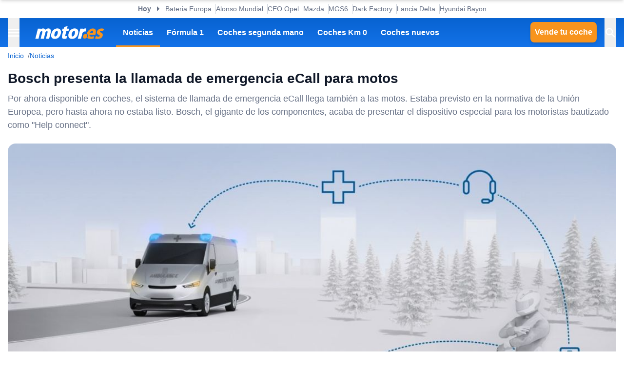

--- FILE ---
content_type: text/html; charset=utf-8
request_url: https://www.motor.es/noticias/bosch-ecall-llamada-emergencia-motos-202068102.html
body_size: 34925
content:
<!DOCTYPE html><html lang="es"><head><meta charSet="utf-8"/><meta name="viewport" content="width=device-width, initial-scale=1"/><link rel="preload" as="image" imageSrcSet="https://cdn-images.motor.es/image/m/393w/fotos-noticias/2020/06/bosch-202068102-1591605702_1.jpg 393w, https://cdn-images.motor.es/image/m/450w/fotos-noticias/2020/06/bosch-202068102-1591605702_1.jpg 450w, https://cdn-images.motor.es/image/m/640w/fotos-noticias/2020/06/bosch-202068102-1591605702_1.jpg 640w, https://cdn-images.motor.es/image/m/800w/fotos-noticias/2020/06/bosch-202068102-1591605702_1.jpg 800w, https://cdn-images.motor.es/image/m/1100w/fotos-noticias/2020/06/bosch-202068102-1591605702_1.jpg 1100w, https://cdn-images.motor.es/image/m/1320w/fotos-noticias/2020/06/bosch-202068102-1591605702_1.jpg 1320w" imageSizes="(max-width: 992px) 100vw, 1100px"/><link rel="preload" href="https://www.motor.es/ni/pixel_noticia/68102/desktop" as="image"/><link rel="stylesheet" href="/_next/static/chunks/9d18ca8bf058629f.css" data-precedence="next"/><link rel="stylesheet" href="/_next/static/chunks/53a52d0c88fa9725.css" data-precedence="next"/><link rel="stylesheet" href="/_next/static/chunks/3b5d0ecc503029f8.css" data-precedence="next"/><link rel="stylesheet" href="/_next/static/chunks/5c57d0770a0579e1.css" data-precedence="next"/><link rel="stylesheet" href="/_next/static/chunks/44af9a3e803c397c.css" data-precedence="next"/><link rel="stylesheet" href="/_next/static/chunks/8d710c66ffd452d6.css" data-precedence="next"/><link rel="stylesheet" href="/_next/static/chunks/623513ab4cb23a35.css" data-precedence="next"/><link rel="preload" as="script" fetchPriority="low" href="/_next/static/chunks/cf0aad1aef31db4e.js"/><script src="/_next/static/chunks/6095d4d90e1b507d.js" async=""></script><script src="/_next/static/chunks/1976aba9d0124314.js" async=""></script><script src="/_next/static/chunks/25eef15aaa44a4f4.js" async=""></script><script src="/_next/static/chunks/turbopack-3a220140950f9210.js" async=""></script><script src="/_next/static/chunks/d96012bcfc98706a.js" async=""></script><script src="/_next/static/chunks/d80b3790a119a285.js" async=""></script><script src="/_next/static/chunks/34ba173ab92d5c00.js" async=""></script><script src="/_next/static/chunks/95718b276e09bc15.js" async=""></script><script src="/_next/static/chunks/0028f0c7cb5eb096.js" async=""></script><script src="/_next/static/chunks/c42371a886076e75.js" async=""></script><script src="/_next/static/chunks/a7bb66d0ce526726.js" async=""></script><script src="/_next/static/chunks/3e44b2a13bb8ff81.js" async=""></script><script src="/_next/static/chunks/ad9fffafb1258e8c.js" async=""></script><script src="/_next/static/chunks/13797a4e3c74baca.js" async=""></script><script src="/_next/static/chunks/38b4c2d5bf8843ef.js" async=""></script><script src="/_next/static/chunks/5c2804201b89ff10.js" async=""></script><script src="/_next/static/chunks/029081a81a27b630.js" async=""></script><script src="/_next/static/chunks/0f0b9dbf9c91264b.js" async=""></script><script src="/_next/static/chunks/a70f7fc2167ebb59.js" async=""></script><script src="/_next/static/chunks/cf12e612715e76be.js" async=""></script><script src="/_next/static/chunks/846c9e725bf335e9.js" async=""></script><script src="/_next/static/chunks/e7351c483599ddbf.js" async=""></script><link rel="preload" href="https://cdn.overtracking.com/t/tnf38KfDP6E9fGGEN/" as="script"/><link rel="preload" href="https://cmp.meteored.com/cmp/inline.js" as="script"/><title>Bosch presenta la llamada de emergencia eCall para motos</title><meta name="description" content="Por ahora disponible en coches, el sistema de llamada de emergencia eCall llega también a las motos. Estaba previsto en la normativa de la Unión Europea, pero hasta ahora no estaba listo. Bosch, el gigante de los componentes, acaba de presentar el dispositivo especial para los motoristas bautizado como &quot;Help connect&quot;."/><link rel="author" href="https://www.motor.es/autor/fran-romero/"/><meta name="author" content="Fran Romero"/><meta name="creator" content="Fran Romero"/><meta name="publisher" content="Motor.es"/><meta name="robots" content="index, follow, max-image-preview:large"/><meta name="category" content="Novedades"/><meta name="fb:pages" content="84739343457"/><meta name="fb:app_id" content="104664113006"/><meta name="twitter:domain" content="www.motor.es"/><meta name="twitter:url" content="https://www.motor.es/noticias/bosch-ecall-llamada-emergencia-motos-202068102.html"/><meta name="twitter:label1" content="Escrito por"/><meta name="twitter:data1" content="Fran Romero"/><meta name="twitter:label2" content="Tiempo est. de lectura"/><meta name="twitter:data2" content="3 minutos"/><link rel="canonical" href="https://www.motor.es/noticias/bosch-ecall-llamada-emergencia-motos-202068102.html"/><link rel="alternate" type="application/rss+xml" title="Últimas noticias de Motor.es" href="https://www.motor.es/feed/"/><meta property="og:title" content="Bosch presenta la llamada de emergencia eCall para motos"/><meta property="og:description" content="Por ahora disponible en coches, el sistema de llamada de emergencia eCall llega también a las motos. Estaba previsto en la normativa de la Unión Europea, pero hasta ahora no estaba listo. Bosch, el gigante de los componentes, acaba de presentar el dispositivo especial para los motoristas bautizado como &quot;Help connect&quot;."/><meta property="og:url" content="https://www.motor.es/noticias/bosch-ecall-llamada-emergencia-motos-202068102.html"/><meta property="og:site_name" content="Motor.es"/><meta property="og:locale" content="es"/><meta property="og:image" content="https://static.motor.es/fotos-noticias/2020/06/bosch-202068102-1591605702_1.jpg"/><meta property="og:image:width" content="1280"/><meta property="og:image:height" content="720"/><meta property="og:type" content="article"/><meta property="article:published_time" content="2020-06-08T18:00:00+02:00"/><meta property="article:author" content="Fran Romero"/><meta property="article:section" content="Novedades"/><meta property="article:tag" content="Bosch"/><meta property="article:tag" content="eCall"/><meta property="article:tag" content="Seguridad vial"/><meta name="twitter:card" content="summary_large_image"/><meta name="twitter:site" content="@motorpuntoes"/><meta name="twitter:creator" content="@motorpuntoes"/><meta name="twitter:title" content="Bosch presenta la llamada de emergencia eCall para motos"/><meta name="twitter:description" content="Por ahora disponible en coches, el sistema de llamada de emergencia eCall llega también a las motos. Estaba previsto en la normativa de la Unión Europea, pero hasta ahora no estaba listo. Bosch, el gigante de los componentes, acaba de presentar el dispositivo especial para los motoristas bautizado como &quot;Help connect&quot;."/><meta name="twitter:image" content="https://static.motor.es/fotos-noticias/2020/06/bosch-202068102-1591605702_1.jpg"/><meta name="twitter:image:width" content="1280"/><meta name="twitter:image:height" content="720"/><link rel="shortcut icon" href="/favicon/favicon.ico"/><link rel="icon" href="/favicon.ico?favicon.0fabd5c8.ico" sizes="48x48" type="image/x-icon"/><link rel="icon" href="/favicon/favicon-32x32.png"/><link rel="icon" href="/favicon/favicon-16x16.png"/><link rel="apple-touch-icon" href="/favicon/apple-touch-icon.png"/><link rel="/favicon/favicon.ico" href="/favicon/favicon.ico"/><script src="/_next/static/chunks/a6dad97d9634a72d.js" noModule=""></script></head><body><div hidden=""><!--$--><!--/$--></div><script>((a,b,c,d,e,f,g,h)=>{let i=document.documentElement,j=["light","dark"];function k(b){var c;(Array.isArray(a)?a:[a]).forEach(a=>{let c="class"===a,d=c&&f?e.map(a=>f[a]||a):e;c?(i.classList.remove(...d),i.classList.add(f&&f[b]?f[b]:b)):i.setAttribute(a,b)}),c=b,h&&j.includes(c)&&(i.style.colorScheme=c)}if(d)k(d);else try{let a=localStorage.getItem(b)||c,d=g&&"system"===a?window.matchMedia("(prefers-color-scheme: dark)").matches?"dark":"light":a;k(d)}catch(a){}})("data-theme","theme","system",null,["light","dark"],null,true,true)</script><div class="Body-module-scss-module__MrbVyG__body-wrapper"><header class="Header-module-scss-module__0nwGiG__header"><div class="Container-module-scss-module__5M3I7q__container"><div dir="ltr" class=" overflow-hidden DeeplinkingNavbar-module-scss-module__oVbvqa__deeplinking-navbar" style="position:relative;--radix-scroll-area-corner-width:0px;--radix-scroll-area-corner-height:0px"><style>[data-radix-scroll-area-viewport]{scrollbar-width:none;-ms-overflow-style:none;-webkit-overflow-scrolling:touch;}[data-radix-scroll-area-viewport]::-webkit-scrollbar{display:none}</style><div data-radix-scroll-area-viewport="" class="h-full w-full rounded-[inherit] overscroll-contain" style="overflow-x:hidden;overflow-y:hidden"><div style="min-width:100%;display:table"><div class="w-max mx-auto"><nav class="NavList-module-scss-module__OOq4TW__nav-list--separator NavList-module-scss-module__OOq4TW__nav-list--horizontal DeeplinkingNavbar-module-scss-module__oVbvqa__deeplinking-navbar__nav"><ul class="NavList-module-scss-module__OOq4TW__nav-list__list"><li class="NavList-module-scss-module__OOq4TW__nav-list__list__item DeeplinkingNavbar-module-scss-module__oVbvqa__deeplinking-navbar__nav__list__item"><span class="DeeplinkingNavbar-module-scss-module___dD_hq__deeplinking-navbar__nav__list__title">Hoy</span></li><li class="NavList-module-scss-module__OOq4TW__nav-list__list__item DeeplinkingNavbar-module-scss-module__oVbvqa__deeplinking-navbar__nav__list__item"><a class="Button-module-scss-module__pf66aq__link Button-module-scss-module__pf66aq__link--text" href="https://www.motor.es/noticias/catl-baterias-estado-solido-donut-lab-2026112081.html">Bateria Europa</a></li><li class="NavList-module-scss-module__OOq4TW__nav-list__list__item DeeplinkingNavbar-module-scss-module__oVbvqa__deeplinking-navbar__nav__list__item"><a class="Button-module-scss-module__pf66aq__link Button-module-scss-module__pf66aq__link--text" href="https://www.motor.es/formula-1/herbert-alonso-candidato-mundial-f1-visto-arriba-mucho-tiempo-2026112080.html">Alonso Mundial</a></li><li class="NavList-module-scss-module__OOq4TW__nav-list__list__item DeeplinkingNavbar-module-scss-module__oVbvqa__deeplinking-navbar__nav__list__item"><a class="Button-module-scss-module__pf66aq__link Button-module-scss-module__pf66aq__link--text" href="https://www.motor.es/noticias/opel-retrasa-lanzamiento-manta-gse-2030-2026112075.html">CEO Opel</a></li><li class="NavList-module-scss-module__OOq4TW__nav-list__list__item DeeplinkingNavbar-module-scss-module__oVbvqa__deeplinking-navbar__nav__list__item"><a class="Button-module-scss-module__pf66aq__link Button-module-scss-module__pf66aq__link--text" href="https://www.motor.es/noticias/mazda-motor-rotativo-2026111990.html">Mazda</a></li><li class="NavList-module-scss-module__OOq4TW__nav-list__list__item DeeplinkingNavbar-module-scss-module__oVbvqa__deeplinking-navbar__nav__list__item"><a class="Button-module-scss-module__pf66aq__link Button-module-scss-module__pf66aq__link--text" href="https://www.motor.es/noticias/mg-s9-phev-adelanto-2026112087.html">MGS6</a></li><li class="NavList-module-scss-module__OOq4TW__nav-list__list__item DeeplinkingNavbar-module-scss-module__oVbvqa__deeplinking-navbar__nav__list__item"><a class="Button-module-scss-module__pf66aq__link Button-module-scss-module__pf66aq__link--text" href="https://www.motor.es/noticias/dark-factory-pronto-sin-humanos-robots-fabricaran-coches-completo-2026112083.html">Dark Factory</a></li><li class="NavList-module-scss-module__OOq4TW__nav-list__list__item DeeplinkingNavbar-module-scss-module__oVbvqa__deeplinking-navbar__nav__list__item"><a class="Button-module-scss-module__pf66aq__link Button-module-scss-module__pf66aq__link--text" href="https://www.motor.es/noticias/lancia-delta-2028-2026112077.html">Lancia Delta</a></li><li class="NavList-module-scss-module__OOq4TW__nav-list__list__item DeeplinkingNavbar-module-scss-module__oVbvqa__deeplinking-navbar__nav__list__item"><a class="Button-module-scss-module__pf66aq__link Button-module-scss-module__pf66aq__link--text" href="https://www.motor.es/noticias/precio-hyundai-bayon-2026-2026112069.html">Hyundai Bayon</a></li></ul></nav></div></div></div></div></div><div class="Header-module-scss-module__0nwGiG__header__primary"><div class="Container-module-scss-module__5M3I7q__container Header-module-scss-module__0nwGiG__header__primary__container"><button class="Button-module-scss-module__pf66aq__link Button-module-scss-module__pf66aq__link--text Header-module-scss-module__0nwGiG__header__primary__container__item Header-module-scss-module__0nwGiG__header__primary__container__item--no_hover" title="Menú"><span><span class="Icon-module-scss-module__hBuB-a__icon Icon-module-scss-module__hBuB-a__icon--md"><svg width="18" height="12" viewBox="0 0 18 12" fill="none" xmlns="http://www.w3.org/2000/svg" class="Header-module-scss-module__0nwGiG__header__primary__container__item__icon"><path d="M0 12H18V10H0V12ZM0 7H18V5H0V7ZM0 0V2H18V0H0Z" fill="currentColor"></path></svg></span></span></button><a class="Button-module-scss-module__pf66aq__link Header-module-scss-module__0nwGiG__header__primary__container__item Header-module-scss-module__0nwGiG__header__primary__container__item--no_hover" href="https://www.motor.es/"><div class="Image-module-scss-module__gObqBW__img-container Image-module-scss-module__gObqBW__img Header-module-scss-module__0nwGiG__header__primary__container__item__logo"><img alt="Motor.es" loading="lazy" width="142" height="27" decoding="async" data-nimg="1" class="Image-module-scss-module__gObqBW__img" style="color:transparent" src="/_next/static/media/motor-es-negativo.4a2007a4.svg"/></div></a><nav class="NavList-module-scss-module__OOq4TW__nav-list NavList-module-scss-module__OOq4TW__nav-list--horizontal NavList-module-scss-module__OOq4TW__nav-list--none HeaderNavbar-module-scss-module__bZEZVq__header-navbar Header-module-scss-module__0nwGiG__header__primary__container__item__navbar"><ul class="NavList-module-scss-module__OOq4TW__nav-list__list"><li class="NavList-module-scss-module__OOq4TW__nav-list__list__item HeaderNavbar-module-scss-module__bZEZVq__header-navbar__item"><a class="Button-module-scss-module__pf66aq__link HeaderNavbar-module-scss-module__bZEZVq__header-navbar__item__link HeaderNavbar-module-scss-module__bZEZVq__header-navbar__item__link--active" href="https://www.motor.es/noticias/">Noticias</a></li><li class="NavList-module-scss-module__OOq4TW__nav-list__list__item HeaderNavbar-module-scss-module__bZEZVq__header-navbar__item"><a class="Button-module-scss-module__pf66aq__link HeaderNavbar-module-scss-module__bZEZVq__header-navbar__item__link " href="https://www.motor.es/formula-1/">Fórmula 1</a></li><li class="NavList-module-scss-module__OOq4TW__nav-list__list__item HeaderNavbar-module-scss-module__bZEZVq__header-navbar__item"><a class="Button-module-scss-module__pf66aq__link HeaderNavbar-module-scss-module__bZEZVq__header-navbar__item__link " href="https://www.motor.es/coches-segunda-mano/">Coches segunda mano</a></li><li class="NavList-module-scss-module__OOq4TW__nav-list__list__item HeaderNavbar-module-scss-module__bZEZVq__header-navbar__item"><a class="Button-module-scss-module__pf66aq__link HeaderNavbar-module-scss-module__bZEZVq__header-navbar__item__link " href="https://www.motor.es/coches-km0/">Coches Km 0</a></li><li class="NavList-module-scss-module__OOq4TW__nav-list__list__item HeaderNavbar-module-scss-module__bZEZVq__header-navbar__item"><a class="Button-module-scss-module__pf66aq__link HeaderNavbar-module-scss-module__bZEZVq__header-navbar__item__link " href="https://www.motor.es/coches-nuevos/">Coches nuevos</a></li></ul></nav><div class="flex"><span class="DesktopContainer-module-scss-module__GXNXXG__desktop-container"><a class="Button-module-scss-module__pf66aq__button Button-module-scss-module__pf66aq__button--secondary Header-module-scss-module__0nwGiG__header__primary__container__item Header-module-scss-module__0nwGiG__header__primary__container__item--btn" href="https://www.motor.es/tasar-coche?utm_source=motores&amp;utm_medium=navbar&amp;utm_campaign=button">Vende tu coche</a></span><button class="Button-module-scss-module__pf66aq__link Button-module-scss-module__pf66aq__link--text Header-module-scss-module__0nwGiG__header__primary__container__item Header-module-scss-module__0nwGiG__header__primary__container__item--no_hover" title="Buscar"><span><span class="Icon-module-scss-module__hBuB-a__icon Icon-module-scss-module__hBuB-a__icon--md Header-module-scss-module__0nwGiG__header__primary__container__item__icon"><svg stroke="currentColor" fill="currentColor" stroke-width="0" viewBox="0 0 512 512" class="Header-module-scss-module__0nwGiG__header__primary__container__item__icon"><path d="M464 428 339.92 303.9a160.48 160.48 0 0 0 30.72-94.58C370.64 120.37 298.27 48 209.32 48S48 120.37 48 209.32s72.37 161.32 161.32 161.32a160.48 160.48 0 0 0 94.58-30.72L428 464zM209.32 319.69a110.38 110.38 0 1 1 110.37-110.37 110.5 110.5 0 0 1-110.37 110.37z"></path></svg></span></span></button></div></div></div><span class="MobileContainer-module-scss-module__CPip7G__mobile-container"><div class="Header-module-scss-module__0nwGiG__header__secondary"><nav class="NavList-module-scss-module__OOq4TW__nav-list NavList-module-scss-module__OOq4TW__nav-list--horizontal NavList-module-scss-module__OOq4TW__nav-list--none Header-module-scss-module__0nwGiG__header__secondary__container"><ul class="NavList-module-scss-module__OOq4TW__nav-list__list"><li class="NavList-module-scss-module__OOq4TW__nav-list__list__item Header-module-scss-module__0nwGiG__header__secondary__container__item"><a class="Button-module-scss-module__pf66aq__button Button-module-scss-module__pf66aq__button--secondary Button-module-scss-module__pf66aq__button--xs" href="https://www.motor.es/tasar-coche?utm_source=motores&amp;utm_medium=secondary_navbar&amp;utm_campaign=button">Vende tu coche</a></li></ul></nav></div></span></header><aside class="Header-module-scss-module__0nwGiG__follow-header Header-module-scss-module__0nwGiG__follow-header--hidden"><div class="Container-module-scss-module__5M3I7q__container"><div data-mrf-recirculation="Motor.es - All - Follow Discover"><a class="Button-module-scss-module__pf66aq__link Button-module-scss-module__pf66aq__link--text FollowGoogleDiscover-module-scss-module__nf6vIa__follow-discover" href="https://profile.google.com/cp/Cg0vZy8xMWY1MG1qeTJ5" rel="noffolow" target="_blank"><span class="Icon-module-scss-module__hBuB-a__icon Icon-module-scss-module__hBuB-a__icon--xl"><svg viewBox="0 0 24 24" xmlns="http://www.w3.org/2000/svg"><path fill="#EA4335" d="M22.56 12.25c0-.78-.07-1.53-.2-2.25H12v4.26h5.92c-.26 1.37-1.04 2.53-2.21 3.31v2.77h3.57c2.08-1.92 3.28-4.74 3.28-8.09z"></path> <path fill="#34A853" d="M12 23c2.97 0 5.46-.98 7.28-2.66l-3.57-2.77c-.98.66-2.23 1.06-3.71 1.06-2.86 0-5.29-1.93-6.16-4.53H2.18v2.84C3.99 20.53 7.7 23 12 23z"></path> <path fill="#FBBC05" d="M5.84 14.09c-.22-.66-.35-1.36-.35-2.09s.13-1.43.35-2.09V7.07H2.18C1.43 8.55 1 10.22 1 12s.43 3.45 1.18 4.93l2.85-2.22.81-.62z"></path> <path fill="#4285F4" d="M12 5.38c1.62 0 3.06.56 4.21 1.64l3.15-3.15C17.45 2.09 14.97 1 12 1 7.7 1 3.99 3.47 2.18 7.07l3.66 2.84c.87-2.6 3.3-4.53 6.16-4.53z"></path> </svg></span><div class="FollowGoogleDiscover-module-scss-module__nf6vIa__follow-discover__text"><p class="FollowGoogleDiscover-module-scss-module__nf6vIa__follow-discover__title">Síguenos en Google Discover</p><p class="FollowGoogleDiscover-module-scss-module__nf6vIa__follow-discover__subtitle">y no te pierdas ninguna novedad en Motor.es</p></div><span class="Icon-module-scss-module__hBuB-a__icon Icon-module-scss-module__hBuB-a__icon--lg"><svg stroke="currentColor" fill="none" stroke-width="2" viewBox="0 0 24 24" stroke-linecap="round" stroke-linejoin="round" xmlns="http://www.w3.org/2000/svg"><polyline points="9 18 15 12 9 6"></polyline></svg></span></a></div></div></aside><aside class="ToggleContainer-module-scss-module__1rlYSW__toggle-container ToggleContainer-module-scss-module__1rlYSW__toggle-container--full ToggleContainer-module-scss-module__1rlYSW__toggle-container--transition-slide ToggleContainer-module-scss-module__1rlYSW__toggle-container--left"><div class="ToggleContainer-module-scss-module__1rlYSW__toggle-container__content"><article class="Sidebar-module-scss-module__SojsaG__sidebar"><div class="Sidebar-module-scss-module__SojsaG__sidebar__scroll-wrapper" id="content_search_scroll_container"><header class="Sidebar-module-scss-module__SojsaG__sidebar__header"><span class="Sidebar-module-scss-module__SojsaG__sidebar__header__group"><span class="SideMenu-module-scss-module__31MdnW__side-menu__header__group"><button class="Button-module-scss-module__pf66aq__button Button-module-scss-module__pf66aq__button--background Button-module-scss-module__pf66aq__button--sm" title="Acceder a mi cuenta"><span><span class="Icon-module-scss-module__hBuB-a__icon Icon-module-scss-module__hBuB-a__icon--sm"><span class="Icon-module-scss-module__hBuB-a__icon Icon-module-scss-module__hBuB-a__icon--sm"><svg stroke="currentColor" fill="none" stroke-width="0" viewBox="0 0 24 24" xmlns="http://www.w3.org/2000/svg"><path fill-rule="evenodd" clip-rule="evenodd" d="M16 9C16 11.2091 14.2091 13 12 13C9.79086 13 8 11.2091 8 9C8 6.79086 9.79086 5 12 5C14.2091 5 16 6.79086 16 9ZM14 9C14 10.1046 13.1046 11 12 11C10.8954 11 10 10.1046 10 9C10 7.89543 10.8954 7 12 7C13.1046 7 14 7.89543 14 9Z" fill="currentColor"></path><path fill-rule="evenodd" clip-rule="evenodd" d="M12 1C5.92487 1 1 5.92487 1 12C1 18.0751 5.92487 23 12 23C18.0751 23 23 18.0751 23 12C23 5.92487 18.0751 1 12 1ZM3 12C3 14.0902 3.71255 16.014 4.90798 17.5417C6.55245 15.3889 9.14627 14 12.0645 14C14.9448 14 17.5092 15.3531 19.1565 17.4583C20.313 15.9443 21 14.0524 21 12C21 7.02944 16.9706 3 12 3C7.02944 3 3 7.02944 3 12ZM12 21C9.84977 21 7.87565 20.2459 6.32767 18.9878C7.59352 17.1812 9.69106 16 12.0645 16C14.4084 16 16.4833 17.1521 17.7538 18.9209C16.1939 20.2191 14.1881 21 12 21Z" fill="currentColor"></path></svg></span></span></span></button><a class="Button-module-scss-module__pf66aq__button Button-module-scss-module__pf66aq__button--background Button-module-scss-module__pf66aq__button--sm" href="https://www.motor.es/favoritos" title="Ver mis coches favoritos"><span class="Icon-module-scss-module__hBuB-a__icon Icon-module-scss-module__hBuB-a__icon--sm"><svg stroke="currentColor" fill="currentColor" stroke-width="0" viewBox="0 0 24 24" height="200px" width="200px" xmlns="http://www.w3.org/2000/svg"><path fill="none" d="M0 0h24v24H0z"></path><path d="M16.5 3c-1.74 0-3.41.81-4.5 2.09C10.91 3.81 9.24 3 7.5 3 4.42 3 2 5.42 2 8.5c0 3.78 3.4 6.86 8.55 11.54L12 21.35l1.45-1.32C18.6 15.36 22 12.28 22 8.5 22 5.42 19.58 3 16.5 3zm-4.4 15.55-.1.1-.1-.1C7.14 14.24 4 11.39 4 8.5 4 6.5 5.5 5 7.5 5c1.54 0 3.04.99 3.57 2.36h1.87C13.46 5.99 14.96 5 16.5 5c2 0 3.5 1.5 3.5 3.5 0 2.89-3.14 5.74-7.9 10.05z"></path></svg></span></a><a class="Button-module-scss-module__pf66aq__button Button-module-scss-module__pf66aq__button--secondary Button-module-scss-module__pf66aq__button--sm" href="https://www.motor.es/vender-coche?utm_source=motores&amp;utm_medium=sidemenu&amp;utm_campaign=top_button">Vende tu coche</a></span></span><span class="Sidebar-module-scss-module__SojsaG__sidebar__header__group"><button class="Button-module-scss-module__pf66aq__link Button-module-scss-module__pf66aq__link--text" title="Cerrar menú"><span><span class="Icon-module-scss-module__hBuB-a__icon Icon-module-scss-module__hBuB-a__icon--sm"><svg stroke="currentColor" fill="currentColor" stroke-width="0" viewBox="0 0 512 512" xmlns="http://www.w3.org/2000/svg"><path d="M289.94 256l95-95A24 24 0 00351 127l-95 95-95-95a24 24 0 00-34 34l95 95-95 95a24 24 0 1034 34l95-95 95 95a24 24 0 0034-34z"></path></svg></span></span></button></span></header><div class="Sidebar-module-scss-module__SojsaG__sidebar__body"><div class="SideMenu-module-scss-module__31MdnW__side-menu__menu-group SideMenu-module-scss-module__31MdnW__side-menu__menu-group--list"><p class="SideMenu-module-scss-module__31MdnW__side-menu__menu-group__title">Menú</p><ul class="SideMenu-module-scss-module__31MdnW__side-menu__menu-group__list--lg"><li class="SideMenu-module-scss-module__31MdnW__side-menu__menu-group__list__item"><a class="Button-module-scss-module__pf66aq__link SideMenu-module-scss-module__31MdnW__side-menu__menu-group__list__item__link" href="https://www.motor.es/noticias/" title="Noticias"><span>Noticias</span></a></li><li class="SideMenu-module-scss-module__31MdnW__side-menu__menu-group__list__item"><a class="Button-module-scss-module__pf66aq__link SideMenu-module-scss-module__31MdnW__side-menu__menu-group__list__item__link" href="https://www.motor.es/formula-1/" title="Fórmula 1"><span>Fórmula 1</span></a></li><li class="SideMenu-module-scss-module__31MdnW__side-menu__menu-group__list__item"><a class="Button-module-scss-module__pf66aq__link SideMenu-module-scss-module__31MdnW__side-menu__menu-group__list__item__link" href="https://www.motor.es/coches-nuevos/" title="Coches nuevos"><span>Coches nuevos</span></a></li><li class="SideMenu-module-scss-module__31MdnW__side-menu__menu-group__list__item"><a class="Button-module-scss-module__pf66aq__link SideMenu-module-scss-module__31MdnW__side-menu__menu-group__list__item__link" href="https://www.motor.es/coches-segunda-mano/" title="Coches segunda mano"><span>Coches segunda mano</span></a></li><li class="SideMenu-module-scss-module__31MdnW__side-menu__menu-group__list__item"><a class="Button-module-scss-module__pf66aq__link SideMenu-module-scss-module__31MdnW__side-menu__menu-group__list__item__link" href="https://www.motor.es/coches-km0/" title="Coches Km 0"><span>Coches Km 0</span></a></li><li class="SideMenu-module-scss-module__31MdnW__side-menu__menu-group__list__item"><a class="Button-module-scss-module__pf66aq__link SideMenu-module-scss-module__31MdnW__side-menu__menu-group__list__item__link" href="https://www.motor.es/motos/segunda-mano/"><span>Motos segunda mano</span></a></li><li class="SideMenu-module-scss-module__31MdnW__side-menu__menu-group__list__item"><a class="Button-module-scss-module__pf66aq__link SideMenu-module-scss-module__31MdnW__side-menu__menu-group__list__item__link" href="https://www.motor.es/pruebas-coches/" title="Pruebas de coches"><span>Pruebas de coches</span></a></li><li class="SideMenu-module-scss-module__31MdnW__side-menu__menu-group__list__item"><a class="Button-module-scss-module__pf66aq__link SideMenu-module-scss-module__31MdnW__side-menu__menu-group__list__item__link" href="https://www.motor.es/coches-electricos/" title="Coches eléctricos"><span>Coches eléctricos</span></a></li><li class="SideMenu-module-scss-module__31MdnW__side-menu__menu-group__list__item"><a class="Button-module-scss-module__pf66aq__link SideMenu-module-scss-module__31MdnW__side-menu__menu-group__list__item__link" href="https://www.motor.es/renting/" title="Renting"><span>Renting</span></a></li><li class="SideMenu-module-scss-module__31MdnW__side-menu__menu-group__list__item"><a class="Button-module-scss-module__pf66aq__link SideMenu-module-scss-module__31MdnW__side-menu__menu-group__list__item__link" href="https://www.motor.es/tasar-coche?utm_source=motores&amp;utm_medium=sidemenu&amp;utm_campaign=link" title="Tasar coche"><span>Tasar coche</span></a></li><li class="SideMenu-module-scss-module__31MdnW__side-menu__menu-group__list__item"><a class="Button-module-scss-module__pf66aq__link SideMenu-module-scss-module__31MdnW__side-menu__menu-group__list__item__link" href="https://www.motor.es/energia/gasolineras/" title="Gasolineras baratas cerca"><span>Gasolineras</span></a></li></ul></div><div class="SideMenu-module-scss-module__31MdnW__side-menu__menu-group SideMenu-module-scss-module__31MdnW__side-menu__menu-group--list"><ul class="SideMenu-module-scss-module__31MdnW__side-menu__menu-group__list--two-columns"><li class="SideMenu-module-scss-module__31MdnW__side-menu__menu-group__list__item"><a class="Button-module-scss-module__pf66aq__link Button-module-scss-module__pf66aq__link--text SideMenu-module-scss-module__31MdnW__side-menu__menu-group__list__item__link" href="https://www.motor.es/equipo"><span class="SideMenu-module-scss-module__31MdnW__side-menu__menu-group__list__item__link__icon-text"><span class="Icon-module-scss-module__hBuB-a__icon Icon-module-scss-module__hBuB-a__icon--xl"><svg stroke="currentColor" fill="currentColor" stroke-width="0" viewBox="0 0 1024 1024" xmlns="http://www.w3.org/2000/svg"><path d="M824.2 699.9a301.55 301.55 0 0 0-86.4-60.4C783.1 602.8 812 546.8 812 484c0-110.8-92.4-201.7-203.2-200-109.1 1.7-197 90.6-197 200 0 62.8 29 118.8 74.2 155.5a300.95 300.95 0 0 0-86.4 60.4C345 754.6 314 826.8 312 903.8a8 8 0 0 0 8 8.2h56c4.3 0 7.9-3.4 8-7.7 1.9-58 25.4-112.3 66.7-153.5A226.62 226.62 0 0 1 612 684c60.9 0 118.2 23.7 161.3 66.8C814.5 792 838 846.3 840 904.3c.1 4.3 3.7 7.7 8 7.7h56a8 8 0 0 0 8-8.2c-2-77-33-149.2-87.8-203.9zM612 612c-34.2 0-66.4-13.3-90.5-37.5a126.86 126.86 0 0 1-37.5-91.8c.3-32.8 13.4-64.5 36.3-88 24-24.6 56.1-38.3 90.4-38.7 33.9-.3 66.8 12.9 91 36.6 24.8 24.3 38.4 56.8 38.4 91.4 0 34.2-13.3 66.3-37.5 90.5A127.3 127.3 0 0 1 612 612zM361.5 510.4c-.9-8.7-1.4-17.5-1.4-26.4 0-15.9 1.5-31.4 4.3-46.5.7-3.6-1.2-7.3-4.5-8.8-13.6-6.1-26.1-14.5-36.9-25.1a127.54 127.54 0 0 1-38.7-95.4c.9-32.1 13.8-62.6 36.3-85.6 24.7-25.3 57.9-39.1 93.2-38.7 31.9.3 62.7 12.6 86 34.4 7.9 7.4 14.7 15.6 20.4 24.4 2 3.1 5.9 4.4 9.3 3.2 17.6-6.1 36.2-10.4 55.3-12.4 5.6-.6 8.8-6.6 6.3-11.6-32.5-64.3-98.9-108.7-175.7-109.9-110.9-1.7-203.3 89.2-203.3 199.9 0 62.8 28.9 118.8 74.2 155.5-31.8 14.7-61.1 35-86.5 60.4-54.8 54.7-85.8 126.9-87.8 204a8 8 0 0 0 8 8.2h56.1c4.3 0 7.9-3.4 8-7.7 1.9-58 25.4-112.3 66.7-153.5 29.4-29.4 65.4-49.8 104.7-59.7 3.9-1 6.5-4.7 6-8.7z"></path></svg></span>Equipo</span></a></li><li class="SideMenu-module-scss-module__31MdnW__side-menu__menu-group__list__item"><a class="Button-module-scss-module__pf66aq__link Button-module-scss-module__pf66aq__link--text SideMenu-module-scss-module__31MdnW__side-menu__menu-group__list__item__link" href="https://www.motor.es/contacto-motorpuntoes"><span class="SideMenu-module-scss-module__31MdnW__side-menu__menu-group__list__item__link__icon-text"><span class="Icon-module-scss-module__hBuB-a__icon Icon-module-scss-module__hBuB-a__icon--xl"><svg stroke="currentColor" fill="currentColor" stroke-width="0" viewBox="0 0 24 24" height="200px" width="200px" xmlns="http://www.w3.org/2000/svg"><path fill="none" d="M0 0h24v24H0V0z"></path><path d="M20 4H4c-1.1 0-1.99.9-1.99 2L2 18c0 1.1.9 2 2 2h16c1.1 0 2-.9 2-2V6c0-1.1-.9-2-2-2zm0 14H4V8l8 5 8-5v10zm-8-7L4 6h16l-8 5z"></path></svg></span>Contacto</span></a></li></ul></div><div class="SideMenu-module-scss-module__31MdnW__side-menu__menu-group SideMenu-module-scss-module__31MdnW__side-menu__menu-group--list"><p class="SideMenu-module-scss-module__31MdnW__side-menu__menu-group__title">En tu móvil o tablet</p><ul class="SideMenu-module-scss-module__31MdnW__side-menu__menu-group__list--two-columns"><li class="SideMenu-module-scss-module__31MdnW__side-menu__menu-group__list__item"><a class="Button-module-scss-module__pf66aq__link Button-module-scss-module__pf66aq__link--text SideMenu-module-scss-module__31MdnW__side-menu__menu-group__list__item__link" href="https://play.google.com/store/apps/details?id=es.motor.app" title="Descarga nuestra app para Android" target="_blank"><div class="Image-module-scss-module__gObqBW__img-container Image-module-scss-module__gObqBW__img Image-module-scss-module__gObqBW__img-container--fill SideMenu-module-scss-module__31MdnW__side-menu__menu-group__list__item__link__image SideMenu-module-scss-module__31MdnW__side-menu__menu-group__list__item__link__image--app"><img alt="Descarga nuestra app para Android" loading="lazy" decoding="async" data-nimg="fill" class="Image-module-scss-module__gObqBW__img" style="position:absolute;height:100%;width:100%;left:0;top:0;right:0;bottom:0;object-fit:cover;color:transparent" src="https://storage.googleapis.com/images.motor.es/imagenes/icons/download-play-store.svg"/></div></a></li><li class="SideMenu-module-scss-module__31MdnW__side-menu__menu-group__list__item"><a class="Button-module-scss-module__pf66aq__link Button-module-scss-module__pf66aq__link--text SideMenu-module-scss-module__31MdnW__side-menu__menu-group__list__item__link" href="https://apps.apple.com/es/app/motor-es/id1525540599" title="Descarga nuestra app para iOS" target="_blank"><div class="Image-module-scss-module__gObqBW__img-container Image-module-scss-module__gObqBW__img Image-module-scss-module__gObqBW__img-container--fill SideMenu-module-scss-module__31MdnW__side-menu__menu-group__list__item__link__image SideMenu-module-scss-module__31MdnW__side-menu__menu-group__list__item__link__image--app"><img alt="Descarga nuestra app para iOS" loading="lazy" decoding="async" data-nimg="fill" class="Image-module-scss-module__gObqBW__img" style="position:absolute;height:100%;width:100%;left:0;top:0;right:0;bottom:0;object-fit:cover;color:transparent" src="https://storage.googleapis.com/images.motor.es/imagenes/icons/download-app-store.svg"/></div></a></li></ul></div></div><footer class="Sidebar-module-scss-module__SojsaG__sidebar__footer"><span>© Motor.es - Todos los derechos reservados</span></footer></div></article></div><span class="ToggleContainer-module-scss-module__1rlYSW__toggle-container__toggle"></span></aside><div class="SkinLayout-module-scss-module__-1QBea__skin-layout"><aside class="SkinLayout-module-scss-module__-1QBea__skin-layout__left"><div class="SkinLayout-module-scss-module__-1QBea__skin-layout__left__wrapper"><div class="AdContainer-module-scss-module__k_Ejvq__ad-unit-section AdContainer-module-scss-module__k_Ejvq__ad-unit-section--out-of-page AdContainer-module-scss-module__k_Ejvq__ad-unit-section--vertical AdContainer-module-scss-module__k_Ejvq__ad-unit-section--sky-left"><div class="AdContainer-module-scss-module__k_Ejvq__ad-unit"><div class="AdContainer-module-scss-module__k_Ejvq__ad-unit__banner"><div class="w-full flex justify-center"></div></div></div></div></div></aside><div class="SkinLayout-module-scss-module__-1QBea__skin-layout__content"><main class="Main-module-scss-module__SgJCQW__layout"><section class="Container-module-scss-module__5M3I7q__container"><div dir="ltr" class=" overflow-hidden ContentHeader-module-scss-module__a42t6q__content-header__breadcrumb" style="position:relative;--radix-scroll-area-corner-width:0px;--radix-scroll-area-corner-height:0px"><style>[data-radix-scroll-area-viewport]{scrollbar-width:none;-ms-overflow-style:none;-webkit-overflow-scrolling:touch;}[data-radix-scroll-area-viewport]::-webkit-scrollbar{display:none}</style><div data-radix-scroll-area-viewport="" class="h-full w-full rounded-[inherit] overscroll-contain" style="overflow-x:hidden;overflow-y:hidden"><div style="min-width:100%;display:table"><div class="w-max"><script type="application/ld+json">{"@context":"https://schema.org","@type":"BreadcrumbList","itemListElement":[{"@type":"ListItem","position":1,"name":"Inicio","item":"https://www.motor.es/"},{"@type":"ListItem","position":2,"name":"Noticias","item":"https://www.motor.es/noticias/"}]}</script><nav class="NavList-module-scss-module__OOq4TW__nav-list NavList-module-scss-module__OOq4TW__nav-list--horizontal Breadcrumb-module-scss-module__1-71lW__breadcrumb__nav"><ul class="NavList-module-scss-module__OOq4TW__nav-list__list"><li class="NavList-module-scss-module__OOq4TW__nav-list__list__item Breadcrumb-module-scss-module__1-71lW__breadcrumb__nav__list__item"><a class="Button-module-scss-module__pf66aq__link" href="https://www.motor.es/">Inicio</a></li><li class="NavList-module-scss-module__OOq4TW__nav-list__list__item Breadcrumb-module-scss-module__1-71lW__breadcrumb__nav__list__item"><a class="Button-module-scss-module__pf66aq__link" href="https://www.motor.es/noticias/">Noticias</a></li></ul></nav></div></div></div></div></section><div class="Container-module-scss-module__5M3I7q__container News-module-scss-module__ZoJ54G__news__header-container"><div class="NewsHeader-module-scss-module__Ad8uga__news-header News-module-scss-module__ZoJ54G__news__header"><h1 class="Title-module-scss-module__m8dToW__title Title-module-scss-module__m8dToW__title--lg NewsHeader-module-scss-module__Ad8uga__news-header__title"><span>Bosch presenta la llamada de emergencia eCall para motos</span></h1><p class="NewsHeader-module-scss-module__Ad8uga__news-header__entrance">Por ahora disponible en coches, el sistema de llamada de emergencia eCall llega también a las motos. Estaba previsto en la normativa de la Unión Europea, pero hasta ahora no estaba listo. Bosch, el gigante de los componentes, acaba de presentar el dispositivo especial para los motoristas bautizado como &quot;Help connect&quot;.</p></div><div class="ContentImage-module-scss-module__BCFH-q__content-image"><figure class="Figure-module-scss-module__G-incq__figure-container"><div class="FullWidthContainerContentWrapper-module-scss-module__p0k4iW__full-width-content-wrapper FullWidthContainerContentWrapper-module-scss-module__p0k4iW__full-width-content-wrapper--mobile"><div class="Image-module-scss-module__gObqBW__img-container Image-module-scss-module__gObqBW__img ContentImage-module-scss-module__BCFH-q__content-image__container img-container Figure-module-scss-module__G-incq__figure-container__img-container"><img figcaption="Esquema del sistema  - Bosch" source="Bosch" alt="Bosch presenta la llamada de emergencia eCall para motos" width="1280" height="720" decoding="async" data-nimg="1" class="Image-module-scss-module__gObqBW__img" style="color:transparent" sizes="(max-width: 992px) 100vw, 1100px" srcSet="https://cdn-images.motor.es/image/m/393w/fotos-noticias/2020/06/bosch-202068102-1591605702_1.jpg 393w, https://cdn-images.motor.es/image/m/450w/fotos-noticias/2020/06/bosch-202068102-1591605702_1.jpg 450w, https://cdn-images.motor.es/image/m/640w/fotos-noticias/2020/06/bosch-202068102-1591605702_1.jpg 640w, https://cdn-images.motor.es/image/m/800w/fotos-noticias/2020/06/bosch-202068102-1591605702_1.jpg 800w, https://cdn-images.motor.es/image/m/1100w/fotos-noticias/2020/06/bosch-202068102-1591605702_1.jpg 1100w, https://cdn-images.motor.es/image/m/1320w/fotos-noticias/2020/06/bosch-202068102-1591605702_1.jpg 1320w" src="https://cdn-images.motor.es/image/m/1320w/fotos-noticias/2020/06/bosch-202068102-1591605702_1.jpg"/></div></div><figcaption class="Caption-module-scss-module__WQ_9xW__caption">Esquema del sistema  - Bosch</figcaption></figure></div><div class="AdContainer-module-scss-module__k_Ejvq__ad-unit-section AdContainer-module-scss-module__k_Ejvq__ad-unit-section--out-of-page AdContainer-module-scss-module__k_Ejvq__ad-unit-section--vertical AdContainer-module-scss-module__k_Ejvq__ad-unit-section--sticky"><div class="AdContainer-module-scss-module__k_Ejvq__ad-unit"><div class="AdContainer-module-scss-module__k_Ejvq__ad-unit__banner"><div class="w-full flex justify-center"></div></div></div></div><div class="AdContainer-module-scss-module__k_Ejvq__ad-unit-section AdContainer-module-scss-module__k_Ejvq__ad-unit-section--in-page AdContainer-module-scss-module__k_Ejvq__ad-unit-section--fixed AdContainer-module-scss-module__k_Ejvq__ad-unit-section--horizontal AdContainer-module-scss-module__k_Ejvq__ad-unit-section--desktop"><div class="AdContainer-module-scss-module__k_Ejvq__ad-unit"><div class="AdContainer-module-scss-module__k_Ejvq__ad-unit__banner"><div class="w-full flex justify-center"></div></div></div></div></div><div class="Container-module-scss-module__5M3I7q__container"><div class="Columns-module-scss-module__HvK1wq__columns"><div class="Columns-module-scss-module__HvK1wq__columns__column"><div class="Author-module-scss-module__fSlxOW__author"><div class="Author-module-scss-module__fSlxOW__author__main"><div class="Author-module-scss-module__fSlxOW__author__main__author"><div class="Image-module-scss-module__gObqBW__img-container Image-module-scss-module__gObqBW__img Image-module-scss-module__gObqBW__img-container--avatar Author-module-scss-module__fSlxOW__author__main__author__avatar"><img alt="Fran Romero" loading="lazy" width="82" height="82" decoding="async" data-nimg="1" class="Image-module-scss-module__gObqBW__img" style="color:transparent" sizes="40px" srcSet="https://cdn-images.motor.es/image/m/150w/imagenes/autor/fran-romero.jpg 150w, https://cdn-images.motor.es/image/m/250w/imagenes/autor/fran-romero.jpg 250w, https://cdn-images.motor.es/image/m/393w/imagenes/autor/fran-romero.jpg 393w, https://cdn-images.motor.es/image/m/450w/imagenes/autor/fran-romero.jpg 450w, https://cdn-images.motor.es/image/m/640w/imagenes/autor/fran-romero.jpg 640w, https://cdn-images.motor.es/image/m/800w/imagenes/autor/fran-romero.jpg 800w, https://cdn-images.motor.es/image/m/1100w/imagenes/autor/fran-romero.jpg 1100w, https://cdn-images.motor.es/image/m/1320w/imagenes/autor/fran-romero.jpg 1320w" src="https://cdn-images.motor.es/image/m/1320w/imagenes/autor/fran-romero.jpg"/></div><div class="Author-module-scss-module__fSlxOW__author__main__author__text"><a class="Button-module-scss-module__pf66aq__link Author-module-scss-module__fSlxOW__author__main__author__text__name" href="https://www.motor.es/autor/fran-romero/" title="Fran Romero">Fran Romero</a><a class="Button-module-scss-module__pf66aq__link Button-module-scss-module__pf66aq__button--xs Author-module-scss-module__fSlxOW__author__main__author__text__x" href="/cdn-cgi/l/email-protection#dcbaaebdb2bfb5afbfb3f2aeb3b1b9aeb39cb1b3a8b3aef2b9af" title="por Email" rel="nofollow" target="_blank"><span class="__cf_email__" data-cfemail="6b0d190a050802180804451904060e19042b06041f0419450e18">[email&#160;protected]</span></a></div></div><div class="Author-module-scss-module__fSlxOW__author__main__extra"><div class="Author-module-scss-module__fSlxOW__author__main__extra__dates"><p class="flex items-center justify-end"><span class="Icon-module-scss-module__hBuB-a__icon Icon-module-scss-module__hBuB-a__icon--xs mr-1"><svg fill="currentColor" viewBox="0 0 24 24" xmlns="http://www.w3.org/2000/svg"><path d="M12.5 7.25a.75.75 0 0 0-1.5 0v5.5c0 .27.144.518.378.651l3.5 2a.75.75 0 0 0 .744-1.302L12.5 12.315V7.25Z"></path><path d="M12 1c6.075 0 11 4.925 11 11s-4.925 11-11 11S1 18.075 1 12 5.925 1 12 1ZM2.5 12a9.5 9.5 0 0 0 9.5 9.5 9.5 9.5 0 0 0 9.5-9.5A9.5 9.5 0 0 0 12 2.5 9.5 9.5 0 0 0 2.5 12Z"></path></svg></span>Publicado<!-- -->:<!-- --> <!-- -->08/06/2020 18:00</p><p class="Author-module-scss-module__fSlxOW__author__main__extra__read-time flex items-center justify-end"><span class="Icon-module-scss-module__hBuB-a__icon Icon-module-scss-module__hBuB-a__icon--xs mr-1"><svg fill="currentColor" viewBox="0 0 24 24" xmlns="http://www.w3.org/2000/svg"><g id="Timer"><g><path d="M2.336,9.685A9.934,9.934,0,0,0,13.592,21.808,9.931,9.931,0,0,0,20.708,7.23,10.046,10.046,0,0,0,12,2.072a.507.507,0,0,0-.5.5v4.2a.5.5,0,0,0,1,0v-4.2l-.5.5a8.935,8.935,0,0,1,8.433,11.892A8.938,8.938,0,0,1,6.468,19.027,9.041,9.041,0,0,1,3.3,9.951c.142-.627-.822-.9-.964-.266Z"></path><path d="M7.4,8.117a.5.5,0,0,1,.707-.707l4.243,4.242h0a.5.5,0,0,1-.707.707Z"></path></g></g></svg></span>3<!-- --> <!-- -->min. lectura</p></div></div></div><div class="Author-module-scss-module__fSlxOW__author__actions"><div class="Author-module-scss-module__fSlxOW__author__actions__group"><button class="Button-module-scss-module__pf66aq__link Button-module-scss-module__pf66aq__link--text"><span><span class="Author-module-scss-module__fSlxOW__author__actions__comments"><span class="Icon-module-scss-module__hBuB-a__icon Icon-module-scss-module__hBuB-a__icon--sm"><svg stroke="currentColor" fill="currentColor" stroke-width="0" viewBox="0 0 24 24" height="200px" width="200px" xmlns="http://www.w3.org/2000/svg"><path d="M1.75 1h12.5c.966 0 1.75.784 1.75 1.75v9.5A1.75 1.75 0 0 1 14.25 14H8.061l-2.574 2.573A1.458 1.458 0 0 1 3 15.543V14H1.75A1.75 1.75 0 0 1 0 12.25v-9.5C0 1.784.784 1 1.75 1ZM1.5 2.75v9.5c0 .138.112.25.25.25h2a.75.75 0 0 1 .75.75v2.19l2.72-2.72a.749.749 0 0 1 .53-.22h6.5a.25.25 0 0 0 .25-.25v-9.5a.25.25 0 0 0-.25-.25H1.75a.25.25 0 0 0-.25.25Z"></path><path d="M22.5 8.75a.25.25 0 0 0-.25-.25h-3.5a.75.75 0 0 1 0-1.5h3.5c.966 0 1.75.784 1.75 1.75v9.5A1.75 1.75 0 0 1 22.25 20H21v1.543a1.457 1.457 0 0 1-2.487 1.03L15.939 20H10.75A1.75 1.75 0 0 1 9 18.25v-1.465a.75.75 0 0 1 1.5 0v1.465c0 .138.112.25.25.25h5.5a.75.75 0 0 1 .53.22l2.72 2.72v-2.19a.75.75 0 0 1 .75-.75h2a.25.25 0 0 0 .25-.25v-9.5Z"></path></svg></span><a class="Button-module-scss-module__pf66aq__link Button-module-scss-module__pf66aq__link--text disqus-comment-count" href="https://www.motor.es/noticias/bosch-ecall-llamada-emergencia-motos-202068102.html#disqus_thread">...</a></span></span></button></div><div class="Author-module-scss-module__fSlxOW__author__actions__group"><button class="Button-module-scss-module__pf66aq__link Button-module-scss-module__pf66aq__link--text" title="Guardar noticia en lista de lectura" type="button" aria-haspopup="dialog" aria-expanded="false" aria-controls="radix-_R_2d2aainpfiv5ucnqfb_" data-state="closed"><span><span class="Icon-module-scss-module__hBuB-a__icon Icon-module-scss-module__hBuB-a__icon--sm"><svg stroke="currentColor" fill="currentColor" stroke-width="0" viewBox="0 0 16 16" xmlns="http://www.w3.org/2000/svg"><path d="M2 2a2 2 0 0 1 2-2h8a2 2 0 0 1 2 2v13.5a.5.5 0 0 1-.777.416L8 13.101l-5.223 2.815A.5.5 0 0 1 2 15.5zm2-1a1 1 0 0 0-1 1v12.566l4.723-2.482a.5.5 0 0 1 .554 0L13 14.566V2a1 1 0 0 0-1-1z"></path><path d="M8 4a.5.5 0 0 1 .5.5V6H10a.5.5 0 0 1 0 1H8.5v1.5a.5.5 0 0 1-1 0V7H6a.5.5 0 0 1 0-1h1.5V4.5A.5.5 0 0 1 8 4"></path></svg></span></span></button><button class="Button-module-scss-module__pf66aq__link Button-module-scss-module__pf66aq__link--text Author-module-scss-module__fSlxOW__author__actions__share" title="Compartir esta noticia" type="button" aria-haspopup="dialog" aria-expanded="false" aria-controls="radix-_R_2l2aainpfiv5ucnqfb_" data-state="closed"><span><span class="Icon-module-scss-module__hBuB-a__icon Icon-module-scss-module__hBuB-a__icon--sm"><svg stroke="currentColor" fill="currentColor" stroke-width="0" viewBox="0 0 24 24" height="200px" width="200px" xmlns="http://www.w3.org/2000/svg"><path fill="none" d="M0 0h24v24H0V0z"></path><path d="M18 16.08c-.76 0-1.44.3-1.96.77L8.91 12.7c.05-.23.09-.46.09-.7s-.04-.47-.09-.7l7.05-4.11c.54.5 1.25.81 2.04.81 1.66 0 3-1.34 3-3s-1.34-3-3-3-3 1.34-3 3c0 .24.04.47.09.7L8.04 9.81C7.5 9.31 6.79 9 6 9c-1.66 0-3 1.34-3 3s1.34 3 3 3c.79 0 1.5-.31 2.04-.81l7.12 4.16c-.05.21-.08.43-.08.65 0 1.61 1.31 2.92 2.92 2.92s2.92-1.31 2.92-2.92c0-1.61-1.31-2.92-2.92-2.92zM18 4c.55 0 1 .45 1 1s-.45 1-1 1-1-.45-1-1 .45-1 1-1zM6 13c-.55 0-1-.45-1-1s.45-1 1-1 1 .45 1 1-.45 1-1 1zm12 7.02c-.55 0-1-.45-1-1s.45-1 1-1 1 .45 1 1-.45 1-1 1z"></path></svg></span></span></button></div></div></div><div class="NewsContent-module-scss-module__6_SHrq__news-content News-module-scss-module__ZoJ54G__news__content news__content"><p class="Paragraph-module-scss-module__YTaiWG__paragraph">También pasaban por las motos, pero la Unión Europea dio <strong>preferencia a los coches sobre otros vehículos para implantar la llamada de emergencia</strong>, un elemento de <a class="Button-module-scss-module__pf66aq__link Button-module-scss-module__pf66aq__link--content NewsContent-module-scss-module__6_SHrq__news-content__link" href="https://www.motor.es/seguridad-vial">seguridad vial</a> obligatorio instalado a bordo de todos los turismos desde el pasado 31 de marzo de 2018.</p><div class="AdContainer-module-scss-module__k_Ejvq__ad-unit-section AdContainer-module-scss-module__k_Ejvq__ad-unit-section--in-page AdContainer-module-scss-module__k_Ejvq__ad-unit-section--fixed AdContainer-module-scss-module__k_Ejvq__ad-unit-section--vertical AdContainer-module-scss-module__k_Ejvq__ad-unit-section--sticky AdContainer-module-scss-module__k_Ejvq__ad-unit-section--mobile" style="max-width:640px;margin:auto"><div class="AdContainer-module-scss-module__k_Ejvq__ad-unit"><div class="AdContainer-module-scss-module__k_Ejvq__ad-unit__banner"><div class="w-full flex justify-center"></div></div></div></div><p class="Paragraph-module-scss-module__YTaiWG__paragraph">Ahora, <a class="Button-module-scss-module__pf66aq__link Button-module-scss-module__pf66aq__link--content NewsContent-module-scss-module__6_SHrq__news-content__link" href="https://www.motor.es/tag/bosch">Bosch</a> acaba de presentar el <strong>dispositivo <em>&quot;Help Connect&quot;</em> con el que las motos podrán realizar una llamada de emergencia automática</strong> en caso de accidente. Mientras que en los coches, la eCall se activa automáticamente al dispararse el sistema pirotécnico que despliega los airbags, en el caso de las motocicletas no es posible, por lo que los técnicos de Bosch han sido muy inteligentes al utilizar <strong>el sensor del control de estabilidad</strong> de las <a class="Button-module-scss-module__pf66aq__link Button-module-scss-module__pf66aq__link--content NewsContent-module-scss-module__6_SHrq__news-content__link" href="https://www.motor.es/motos/">motos</a>.</p><div class="AdContainer-module-scss-module__k_Ejvq__ad-unit-section AdContainer-module-scss-module__k_Ejvq__ad-unit-section--in-page AdContainer-module-scss-module__k_Ejvq__ad-unit-section--fixed AdContainer-module-scss-module__k_Ejvq__ad-unit-section--vertical AdContainer-module-scss-module__k_Ejvq__ad-unit-section--sticky AdContainer-module-scss-module__k_Ejvq__ad-unit-section--desktop" style="max-width:640px;margin:auto"><div class="AdContainer-module-scss-module__k_Ejvq__ad-unit"><div class="AdContainer-module-scss-module__k_Ejvq__ad-unit__banner"><div class="w-full flex justify-center"></div></div></div></div><div class="w-full aspect-video"></div><p class="Caption-module-scss-module__WQ_9xW__caption ContentCaption-module-scss-module__zpapSq__content-caption">Demostración de la llamada de emergencia &quot;Help Connect&quot; para motos de Bosch</p><p class="Paragraph-module-scss-module__YTaiWG__paragraph">Este sensor <strong>mide la aceleración y la velocidad angular, detectando el movimiento y la inclinación</strong> gracias un nuevo algoritmo de choque inteligente implantado en la unidad de control principal. Este algoritmo <strong>detecta automáticamente la posición del vehóculo de dos ruedas, si está tumbada en el suelo</strong> o si, por ejemplo, se cae mientras está estacionada.</p><p class="Paragraph-module-scss-module__YTaiWG__paragraph">La conexión a la aplicación de emergencia se realizará <strong>a través de la aplicación Vivatar, enviando datos del posicionamiento y de la salud del piloto</strong> que estén almacenados en un teléfono móvil, conectando vía Bluetooth con el dispositivo. La plataforma de asistencia está disponible en once países.</p><span class="DesktopContainer-module-scss-module__GXNXXG__desktop-container"><div class="Inread-module-scss-module__t_QwZG__inread--large"><div class="AdContainer-module-scss-module__k_Ejvq__ad-unit-section AdContainer-module-scss-module__k_Ejvq__ad-unit-section--in-page AdContainer-module-scss-module__k_Ejvq__ad-unit-section--fixed-sm AdContainer-module-scss-module__k_Ejvq__ad-unit-section--vertical AdContainer-module-scss-module__k_Ejvq__ad-unit-section--desktop"><div class="AdContainer-module-scss-module__k_Ejvq__ad-unit"><div class="AdContainer-module-scss-module__k_Ejvq__ad-unit__banner"><div class="w-full flex justify-center"></div></div></div></div></div></span><span class="MobileContainer-module-scss-module__CPip7G__mobile-container"><div class="Inread-module-scss-module__t_QwZG__inread--large"><div class="AdContainer-module-scss-module__k_Ejvq__ad-unit-section AdContainer-module-scss-module__k_Ejvq__ad-unit-section--in-page AdContainer-module-scss-module__k_Ejvq__ad-unit-section--fixed-sm AdContainer-module-scss-module__k_Ejvq__ad-unit-section--vertical AdContainer-module-scss-module__k_Ejvq__ad-unit-section--mobile"><div class="AdContainer-module-scss-module__k_Ejvq__ad-unit"><div class="AdContainer-module-scss-module__k_Ejvq__ad-unit__banner"><div class="w-full flex justify-center"></div></div></div></div></div></span><aside data-mrf-recirculation="Motor.es - Noticia - Recirculacion Contenido"><nav class="NavList-module-scss-module__OOq4TW__nav-list--separator NavList-module-scss-module__OOq4TW__nav-list--vertical"><ul class="NavList-module-scss-module__OOq4TW__nav-list__list"><li class="NavList-module-scss-module__OOq4TW__nav-list__list__item"><div class="NewsLink-module-scss-module__K3SACa__news-link NewsLink-module-scss-module__K3SACa__news-link--sm"><a class="NewsLink-module-scss-module__K3SACa__news-link__wrapper-link" href="/noticias/oferta-hyundai-inster-2026-mas-barato-2026112092.html"><div class="Image-module-scss-module__gObqBW__img-container Image-module-scss-module__gObqBW__img Image-module-scss-module__gObqBW__img-container--rounded-md NewsLink-module-scss-module__K3SACa__news-link__image"><img alt="Por solo 1.700 € más de lo que vale el mejor Dacia Spring tienes este SUV que le supera en autonomía y equipamiento" loading="lazy" width="1280" height="720" decoding="async" data-nimg="1" class="Image-module-scss-module__gObqBW__img" style="color:transparent" sizes="(max-width: 992px) 95vw, 290px" srcSet="https://cdn-images.motor.es/image/m/393w/fotos-noticias/2026/01/oferta-hyundai-inster-2026-mas-barato-2026112092-1768674133_1.jpg 393w, https://cdn-images.motor.es/image/m/450w/fotos-noticias/2026/01/oferta-hyundai-inster-2026-mas-barato-2026112092-1768674133_1.jpg 450w, https://cdn-images.motor.es/image/m/640w/fotos-noticias/2026/01/oferta-hyundai-inster-2026-mas-barato-2026112092-1768674133_1.jpg 640w, https://cdn-images.motor.es/image/m/800w/fotos-noticias/2026/01/oferta-hyundai-inster-2026-mas-barato-2026112092-1768674133_1.jpg 800w, https://cdn-images.motor.es/image/m/1100w/fotos-noticias/2026/01/oferta-hyundai-inster-2026-mas-barato-2026112092-1768674133_1.jpg 1100w, https://cdn-images.motor.es/image/m/1320w/fotos-noticias/2026/01/oferta-hyundai-inster-2026-mas-barato-2026112092-1768674133_1.jpg 1320w" src="https://cdn-images.motor.es/image/m/1320w/fotos-noticias/2026/01/oferta-hyundai-inster-2026-mas-barato-2026112092-1768674133_1.jpg"/></div><div class="NewsLink-module-scss-module__K3SACa__news-link__data"><p class="NewsLink-module-scss-module__K3SACa__news-link__data__title">Por solo 1.700 € más de lo que vale el mejor Dacia Spring tienes este SUV que le supera en autonomía y equipamiento</p></div></a></div></li><li class="NavList-module-scss-module__OOq4TW__nav-list__list__item"><div class="NewsLink-module-scss-module__K3SACa__news-link NewsLink-module-scss-module__K3SACa__news-link--sm"><a class="NewsLink-module-scss-module__K3SACa__news-link__wrapper-link" href="/noticias/donald-trump-bienvenida-marcas-chinas-con-una-condicion-2026112076.html"><div class="Image-module-scss-module__gObqBW__img-container Image-module-scss-module__gObqBW__img Image-module-scss-module__gObqBW__img-container--rounded-md NewsLink-module-scss-module__K3SACa__news-link__image"><img alt="Donald Trump da la bienvenida a Estados Unidos a las marcas chinas, pero les exige una única (difícil) condición" loading="lazy" width="1280" height="720" decoding="async" data-nimg="1" class="Image-module-scss-module__gObqBW__img" style="color:transparent" sizes="(max-width: 992px) 95vw, 290px" srcSet="https://cdn-images.motor.es/image/m/393w/fotos-noticias/2026/01/donald-trump-bienvenida-marcas-chinas-con-una-condicion-2026112076-1768558118_4.jpg 393w, https://cdn-images.motor.es/image/m/450w/fotos-noticias/2026/01/donald-trump-bienvenida-marcas-chinas-con-una-condicion-2026112076-1768558118_4.jpg 450w, https://cdn-images.motor.es/image/m/640w/fotos-noticias/2026/01/donald-trump-bienvenida-marcas-chinas-con-una-condicion-2026112076-1768558118_4.jpg 640w, https://cdn-images.motor.es/image/m/800w/fotos-noticias/2026/01/donald-trump-bienvenida-marcas-chinas-con-una-condicion-2026112076-1768558118_4.jpg 800w, https://cdn-images.motor.es/image/m/1100w/fotos-noticias/2026/01/donald-trump-bienvenida-marcas-chinas-con-una-condicion-2026112076-1768558118_4.jpg 1100w, https://cdn-images.motor.es/image/m/1320w/fotos-noticias/2026/01/donald-trump-bienvenida-marcas-chinas-con-una-condicion-2026112076-1768558118_4.jpg 1320w" src="https://cdn-images.motor.es/image/m/1320w/fotos-noticias/2026/01/donald-trump-bienvenida-marcas-chinas-con-una-condicion-2026112076-1768558118_4.jpg"/></div><div class="NewsLink-module-scss-module__K3SACa__news-link__data"><p class="NewsLink-module-scss-module__K3SACa__news-link__data__title">Donald Trump da la bienvenida a Estados Unidos a las marcas chinas, pero les exige una única (difícil) condición</p></div></a></div></li><li class="NavList-module-scss-module__OOq4TW__nav-list__list__item"><div class="NewsLink-module-scss-module__K3SACa__news-link NewsLink-module-scss-module__K3SACa__news-link--sm"><a class="NewsLink-module-scss-module__K3SACa__news-link__wrapper-link" href="/noticias/coches-deportivos-europa-japon-2026112037.html"><div class="Image-module-scss-module__gObqBW__img-container Image-module-scss-module__gObqBW__img Image-module-scss-module__gObqBW__img-container--rounded-md NewsLink-module-scss-module__K3SACa__news-link__image"><img alt="Europa está matando a los deportivos, pero Japón demuestra que hay forma de hacer coches con emoción" loading="lazy" width="1280" height="720" decoding="async" data-nimg="1" class="Image-module-scss-module__gObqBW__img" style="color:transparent" sizes="(max-width: 992px) 95vw, 290px" srcSet="https://cdn-images.motor.es/image/m/393w/fotos-noticias/2026/01/coches-deportivos-europa-japon-2026112037-1768404814_5.jpg 393w, https://cdn-images.motor.es/image/m/450w/fotos-noticias/2026/01/coches-deportivos-europa-japon-2026112037-1768404814_5.jpg 450w, https://cdn-images.motor.es/image/m/640w/fotos-noticias/2026/01/coches-deportivos-europa-japon-2026112037-1768404814_5.jpg 640w, https://cdn-images.motor.es/image/m/800w/fotos-noticias/2026/01/coches-deportivos-europa-japon-2026112037-1768404814_5.jpg 800w, https://cdn-images.motor.es/image/m/1100w/fotos-noticias/2026/01/coches-deportivos-europa-japon-2026112037-1768404814_5.jpg 1100w, https://cdn-images.motor.es/image/m/1320w/fotos-noticias/2026/01/coches-deportivos-europa-japon-2026112037-1768404814_5.jpg 1320w" src="https://cdn-images.motor.es/image/m/1320w/fotos-noticias/2026/01/coches-deportivos-europa-japon-2026112037-1768404814_5.jpg"/></div><div class="NewsLink-module-scss-module__K3SACa__news-link__data"><p class="NewsLink-module-scss-module__K3SACa__news-link__data__title">Europa está matando a los deportivos, pero Japón demuestra que hay forma de hacer coches con emoción</p></div></a></div></li></ul></nav></aside><p class="Paragraph-module-scss-module__YTaiWG__paragraph">Además de la información de ubicación, <em>&quot;Help Connect&quot;</em> también <strong>transmite los contactos personales de emergencia</strong>, informando también a estos de forma automática si el conductor lo ha seleccionado en la aplicación del smartphone. Por ahora, el sistema está disponible solamente en <a class="Button-module-scss-module__pf66aq__link Button-module-scss-module__pf66aq__link--content NewsContent-module-scss-module__6_SHrq__news-content__link" href="https://www.motor.es/tag/alemania">Alemania</a>, pero pronto también se pondrá en funcionamiento en el resto de países europeos.</p><span class="MobileContainer-module-scss-module__CPip7G__mobile-container"><div class="AdContainer-module-scss-module__k_Ejvq__ad-unit-section AdContainer-module-scss-module__k_Ejvq__ad-unit-section--in-page AdContainer-module-scss-module__k_Ejvq__ad-unit-section--fixed AdContainer-module-scss-module__k_Ejvq__ad-unit-section--vertical AdContainer-module-scss-module__k_Ejvq__ad-unit-section--sticky AdContainer-module-scss-module__k_Ejvq__ad-unit-section--mobile"><div class="AdContainer-module-scss-module__k_Ejvq__ad-unit"><div class="AdContainer-module-scss-module__k_Ejvq__ad-unit__banner"><div class="w-full flex justify-center"></div></div></div></div><div class=""><div class="CTABlock-module-scss-module__yq6gJW__cta-block CTABlock-module-scss-module__yq6gJW__cta-block--icon"><div class="CTABlock-module-scss-module__yq6gJW__cta-block__left"><p class="CTABlock-module-scss-module__yq6gJW__cta-block__title">Calcula ahora el precio de tu seguro de coche</p><a class="Button-module-scss-module__pf66aq__button Button-module-scss-module__pf66aq__button--lg Button-module-scss-module__pf66aq__button--text-md CTABlock-module-scss-module__yq6gJW__cta-block__link CTABlock-module-scss-module__yq6gJW__cta-block__link--pink" href="https://www.motor.es/api/v1/analytics/linking/clicks/track/aHR0cHM6Ly9hZC5kb3VibGVjbGljay5uZXQvZGRtL2Nsay82Mjk1ODEyNDE7NDM2NjY3MDkwO287Z2Rwcj0ke0dEUFJ9O2dkcHJfY29uc2VudD0ke0dEUFJfQ09OU0VOVF83NTV9/2ff950a44c11509833cdf62842fbb3f6?name=U2VndXJvcyBNdXR1YSBDb250ZW5pZG9z">Calcula tu precio online</a></div><div class="CTABlock-module-scss-module__yq6gJW__cta-block__right"><div class="CTABlock-module-scss-module__yq6gJW__cta-block__icon"><span class="Icon-module-scss-module__hBuB-a__icon Icon-module-scss-module__hBuB-a__icon--xxl"><svg width="59" height="51" viewBox="0 0 59 51" fill="none" xmlns="http://www.w3.org/2000/svg"><path d="M43.5699 36.1252C43.4048 36.1252 43.2421 36.0868 43.0946 36.0133C42.5154 35.7239 28.9071 28.7575 28.9071 14.6628V5.59614C28.9071 5.31439 29.0191 5.04402 29.2183 4.84481C29.4175 4.6456 29.6878 4.53366 29.9696 4.53366C34.6027 4.19404 39.0766 2.69659 42.9817 0.178934C43.3379 -0.0596447 43.8037 -0.0596447 44.1599 0.178934C48.0659 2.69331 52.5388 4.19075 57.172 4.53366C57.4537 4.53366 57.7241 4.6456 57.9233 4.84481C58.1225 5.04402 58.2344 5.31439 58.2344 5.59614V14.6623C58.2344 28.7563 44.6262 35.7238 44.047 36.0128V36.0132C43.8994 36.0868 43.7367 36.1252 43.5717 36.1252L43.5699 36.1252ZM31.0314 6.62582V14.6632C31.0314 26.0436 41.2245 32.5153 43.5699 33.8522C45.9126 32.5108 56.1084 26.0183 56.1084 14.6632V6.62582C51.6587 6.14818 47.3737 4.67583 43.5699 2.31894C39.7663 4.67583 35.4813 6.14813 31.0314 6.62582ZM8.88088 21.6191L11.2243 14.5897C11.5976 13.4665 12.3152 12.4893 13.2758 11.7973C14.2363 11.1048 15.3903 10.733 16.5742 10.7344H25.5076C26.0943 10.7344 26.5701 11.2101 26.5701 11.7969C26.5701 12.3836 26.0943 12.8593 25.5076 12.8593H16.5742C15.8362 12.8584 15.1171 13.0903 14.519 13.5215C13.9204 13.9531 13.4736 14.5622 13.2412 15.2623L10.1734 24.4654H27.6323C28.219 24.4654 28.6947 24.9412 28.6947 25.5279C28.6947 26.1147 28.219 26.5904 27.6323 26.5904H8.69822C7.76664 26.5914 6.87305 26.9618 6.21419 27.6206C5.55488 28.2795 5.18444 29.1726 5.18301 30.1047V48.4121C5.18349 48.5355 5.23234 48.6531 5.31962 48.7399C5.40689 48.8267 5.525 48.8756 5.64785 48.8751H11.749C12.0042 48.8746 12.2115 48.6678 12.2115 48.4121V45.3608C12.2115 45.0791 12.3235 44.8087 12.5227 44.6095C12.7219 44.4103 12.9923 44.2983 13.274 44.2983H42.2622C42.5439 44.2983 42.8143 44.4103 43.0135 44.6095C43.2127 44.8087 43.3246 45.0791 43.3246 45.3608V48.4121C43.3246 48.6678 43.5319 48.8746 43.7871 48.8751H49.8903C50.1459 48.8746 50.3527 48.6678 50.3532 48.4121V35.0625C50.3532 34.4758 50.8289 34 51.4157 34C52.0024 34 52.4782 34.4758 52.4782 35.0625V48.4121C52.4772 49.0985 52.2045 49.7563 51.7192 50.2411C51.2345 50.7263 50.5766 50.9995 49.8903 51L49.8901 51H43.787C43.1011 50.9995 42.4433 50.7263 41.9581 50.241C41.4728 49.7563 41.2001 49.0984 41.1996 48.4121V46.4233H14.3364V48.4121C14.3359 49.0984 14.0632 49.7563 13.578 50.241C13.0927 50.7263 12.4348 50.9995 11.749 51H5.64784C4.9615 50.9995 4.30364 50.7267 3.81794 50.2415C3.3327 49.7563 3.05949 49.0984 3.05807 48.4121V30.1046C3.0597 28.821 3.49813 27.5831 4.29087 26.5896H3.35968C2.46938 26.5919 1.61466 26.2395 0.984697 25.611C0.354323 24.9826 0 24.1288 0 23.2385C0 22.3487 0.354323 21.4949 0.984697 20.8664C1.6146 20.2375 2.46938 19.8855 3.35968 19.8879H5.94947C7.06982 19.8865 8.1162 20.4466 8.73608 21.3796V21.381C8.78781 21.4586 8.83609 21.5381 8.88088 21.6191ZM35.2072 40.3751H20.3325C19.7457 40.3751 19.27 39.8994 19.27 39.3126C19.27 38.7259 19.7457 38.2501 20.3325 38.2501H35.2072C35.7939 38.2501 36.2697 38.7259 36.2697 39.3126C36.2697 39.8994 35.7939 40.3751 35.2072 40.3751ZM11.75 37.2703C10.6591 37.2698 9.61266 36.8363 8.84148 36.0645C8.07023 35.2928 7.6367 34.2464 7.63717 33.1555C7.63717 32.0646 8.0707 31.0182 8.84243 30.247C9.61415 29.4757 10.6605 29.0422 11.7514 29.0422C12.8423 29.0422 13.8888 29.4757 14.66 30.2475C15.4317 31.0187 15.8648 32.0651 15.8648 33.1565C15.8638 34.2469 15.4298 35.2933 14.6586 36.0645C13.8868 36.8358 12.8409 37.2693 11.75 37.2703ZM11.75 31.1671C11.2226 31.1676 10.7169 31.3772 10.3441 31.7501C9.97132 32.1234 9.76166 32.6295 9.76214 33.1569C9.76214 33.6844 9.97179 34.19 10.3451 34.5628C10.7179 34.9356 11.224 35.1453 11.7514 35.1448C12.2789 35.1448 12.7845 34.9351 13.1573 34.5623C13.5306 34.1895 13.7398 33.6834 13.7398 33.156C13.7393 32.6285 13.5297 32.1229 13.1564 31.7501C12.7831 31.3768 12.2775 31.1671 11.75 31.1671ZM2.48929 22.37C2.7203 22.14 3.03335 22.0114 3.35968 22.0129L5.94946 22.0129C6.3588 22.0119 6.74111 22.2168 6.96831 22.5574V22.5584C7.2197 22.9345 7.24389 23.4183 7.03044 23.8172C6.81747 24.2161 6.4015 24.4651 5.94947 24.4646H3.35968C3.03335 24.4661 2.7203 24.3375 2.48929 24.1075C2.25829 23.8774 2.12833 23.5648 2.12833 23.2385C2.12833 22.9127 2.2583 22.6001 2.48929 22.37ZM40.5532 22.2143C40.7519 22.414 41.0223 22.5259 41.304 22.5254C41.5863 22.5259 41.8566 22.4141 42.0554 22.2144L51.1216 13.1482C51.3246 12.9494 51.4394 12.6781 51.4408 12.3945C51.4422 12.1108 51.3298 11.8386 51.1296 11.6379C50.929 11.4378 50.6562 11.3254 50.3726 11.3268C50.0894 11.3282 49.8181 11.443 49.6194 11.6455L41.3045 19.9608L37.5213 16.179C37.3226 15.9765 37.0512 15.8617 36.7676 15.8602C36.4839 15.8588 36.2117 15.9708 36.011 16.1714C35.8104 16.3716 35.6985 16.6443 35.6999 16.9279C35.7013 17.2116 35.8161 17.4824 36.0186 17.6812H36.0191L40.5532 22.2143Z" fill="var(--color-link)"></path></svg></span></div></div></div></div></span><div class="NewsLink-module-scss-module__K3SACa__news-link NewsLink-module-scss-module__K3SACa__news-link--separator-bottom NewsLink-module-scss-module__K3SACa__news-link--separator-top" data-mrf-recirculation="Motor.es - Noticia - Shortcode Relacionada Img"><a class="NewsLink-module-scss-module__K3SACa__news-link__wrapper-link" href="https://www.motor.es/noticias/euroncap-pruebas-2020-novedades-suv-202067588.html"><div class="Image-module-scss-module__gObqBW__img-container Image-module-scss-module__gObqBW__img Image-module-scss-module__gObqBW__img-container--rounded-md NewsLink-module-scss-module__K3SACa__news-link__image"><img figcaption="Nuevo procedimiento de prueba de choque frontal en Euro NCAP" alt="Novedades en las pruebas de Euro NCAP 2020, los SUV en el punto de mira" loading="lazy" width="810" height="456" decoding="async" data-nimg="1" class="Image-module-scss-module__gObqBW__img" style="color:transparent" sizes="(max-width: 992px) 95vw, 290px" srcSet="https://cdn-images.motor.es/image/m/393w/fotos-noticias/2020/05/euroncap-202067588-1589995512_1.jpg 393w, https://cdn-images.motor.es/image/m/450w/fotos-noticias/2020/05/euroncap-202067588-1589995512_1.jpg 450w, https://cdn-images.motor.es/image/m/640w/fotos-noticias/2020/05/euroncap-202067588-1589995512_1.jpg 640w, https://cdn-images.motor.es/image/m/800w/fotos-noticias/2020/05/euroncap-202067588-1589995512_1.jpg 800w, https://cdn-images.motor.es/image/m/1100w/fotos-noticias/2020/05/euroncap-202067588-1589995512_1.jpg 1100w, https://cdn-images.motor.es/image/m/1320w/fotos-noticias/2020/05/euroncap-202067588-1589995512_1.jpg 1320w" src="https://cdn-images.motor.es/image/m/1320w/fotos-noticias/2020/05/euroncap-202067588-1589995512_1.jpg"/></div><div class="NewsLink-module-scss-module__K3SACa__news-link__data"><p class="NewsLink-module-scss-module__K3SACa__news-link__data__title">Novedades en las pruebas de Euro NCAP 2020, los SUV en el punto de mira</p><span class="NewsLink-module-scss-module__K3SACa__news-link__data__link">Leer noticia</span></div></a></div></div><div class="News-module-scss-module__ZoJ54G__news__tags-section" id="news_tags_section"><h4 class="News-module-scss-module__ZoJ54G__news__tags-section__title">Este artículo trata sobre</h4><nav class="NavList-module-scss-module__OOq4TW__nav-list NavList-module-scss-module__OOq4TW__nav-list--horizontal" data-mrf-recirculation="Motor.es - Noticia - Bloque Tags"><ul class="NavList-module-scss-module__OOq4TW__nav-list__list"><li class="NavList-module-scss-module__OOq4TW__nav-list__list__item"><a class="Button-module-scss-module__pf66aq__button Button-module-scss-module__pf66aq__button--tag Tag-module-scss-module__Umizqa__tag" href="https://www.motor.es/tag/bosch">Bosch</a></li><li class="NavList-module-scss-module__OOq4TW__nav-list__list__item"><a class="Button-module-scss-module__pf66aq__button Button-module-scss-module__pf66aq__button--tag Tag-module-scss-module__Umizqa__tag" href="https://www.motor.es/que-es/ecall">eCall</a></li><li class="NavList-module-scss-module__OOq4TW__nav-list__list__item"><a class="Button-module-scss-module__pf66aq__button Button-module-scss-module__pf66aq__button--tag Tag-module-scss-module__Umizqa__tag" href="https://www.motor.es/seguridad-vial">Seguridad vial</a></li></ul></nav></div><section><span data-mrf-recirculation="Motor.es - Noticia - Bloque Native Ads"><div class="LazyLoad ArticleNativeAds-module-scss-module__9ZDqja__article-native-ads"></div></span></section><section class="News-module-scss-module__ZoJ54G__news__comments"><span data-mrf-recirculation="Motor.es - Noticia - Bloque Comentarios" class="Comments-module-scss-module__swCqMG__comments-section-wrapper"><div class="LazyLoad Comments-module-scss-module__swCqMG__comments-section"></div></span></section><div class="AdContainer-module-scss-module__k_Ejvq__ad-unit-section AdContainer-module-scss-module__k_Ejvq__ad-unit-section--in-page AdContainer-module-scss-module__k_Ejvq__ad-unit-section--fixed AdContainer-module-scss-module__k_Ejvq__ad-unit-section--vertical AdContainer-module-scss-module__k_Ejvq__ad-unit-section--sticky AdContainer-module-scss-module__k_Ejvq__ad-unit-section--mobile"><div class="AdContainer-module-scss-module__k_Ejvq__ad-unit"><div class="AdContainer-module-scss-module__k_Ejvq__ad-unit__banner"><div class="w-full flex justify-center"></div></div></div></div><aside class="FeaturedArticles-module-scss-module__KKK5WW__featured-articles FeaturedArticles-module-scss-module__KKK5WW__featured-articles--vertical News-module-scss-module__ZoJ54G__news__related-section" data-mrf-recirculation="Motor.es - Noticia - Bloque Relacionadas Links"><h3 class="Title-module-scss-module__m8dToW__title Title-module-scss-module__m8dToW__title--md FeaturedArticles-module-scss-module__KKK5WW__featured-articles__title">Temas relacionados</h3><div class="FeaturedArticles-module-scss-module__KKK5WW__featured-articles__list"><ul><li class="FeaturedArticles-module-scss-module__KKK5WW__featured-articles__list__item"><a class="Button-module-scss-module__pf66aq__link Button-module-scss-module__pf66aq__link--text FeaturedArticles-module-scss-module__KKK5WW__featured-articles__list__item__link" href="https://www.motor.es/noticias/europa-coches-phev-emisiones-co2-2026112084.html" title="Esta no la vio venir Europa: vigiló a los coches PHEV con una idea fija y la conclusión es incómoda">Esta no la vio venir Europa: vigiló a los coches PHEV con una idea fija y la conclusión es incómoda</a></li><li class="FeaturedArticles-module-scss-module__KKK5WW__featured-articles__list__item"><a class="Button-module-scss-module__pf66aq__link Button-module-scss-module__pf66aq__link--text FeaturedArticles-module-scss-module__KKK5WW__featured-articles__list__item__link" href="https://www.motor.es/noticias/catl-baterias-estado-solido-donut-lab-2026112081.html" title="A CATL le entra la ira. Lo que los chinos dicen que es imposible, esta batería europea ya lo hace">A CATL le entra la ira. Lo que los chinos dicen que es imposible, esta batería europea ya lo hace</a></li><li class="FeaturedArticles-module-scss-module__KKK5WW__featured-articles__list__item"><a class="Button-module-scss-module__pf66aq__link Button-module-scss-module__pf66aq__link--text FeaturedArticles-module-scss-module__KKK5WW__featured-articles__list__item__link" href="https://www.motor.es/noticias/opel-retrasa-lanzamiento-manta-gse-2030-2026112075.html" title="Florian Hoettl, CEO de Opel, da malas noticias para el coche eléctrico más esperado de la marca: &quot;no llegará antes de 2030&quot;">Florian Hoettl, CEO de Opel, da malas noticias para el coche eléctrico más esperado de la marca: &quot;no llegará antes de 2030&quot;</a></li><li class="FeaturedArticles-module-scss-module__KKK5WW__featured-articles__list__item"><a class="Button-module-scss-module__pf66aq__link Button-module-scss-module__pf66aq__link--text FeaturedArticles-module-scss-module__KKK5WW__featured-articles__list__item__link" href="https://www.motor.es/noticias/oferta-hyundai-i30-klass-hibrido-manual-2026112089.html" title="Este rival del SEAT León con etiqueta ECO baja 5.400 € y, además de ser más barato, tiene mejor maletero con 395 litros">Este rival del SEAT León con etiqueta ECO baja 5.400 € y, además de ser más barato, tiene mejor maletero con 395 litros</a></li><li class="FeaturedArticles-module-scss-module__KKK5WW__featured-articles__list__item"><a class="Button-module-scss-module__pf66aq__link Button-module-scss-module__pf66aq__link--text FeaturedArticles-module-scss-module__KKK5WW__featured-articles__list__item__link" href="https://www.motor.es/noticias/mazda-motor-rotativo-2026111990.html" title="Fracasó en su último intento, pero Mazda se niega a enterrar su motor más legendario">Fracasó en su último intento, pero Mazda se niega a enterrar su motor más legendario</a></li></ul></div></aside></div><div class="Columns-module-scss-module__HvK1wq__columns__column Columns-module-scss-module__HvK1wq__columns__column--xs Columns-module-scss-module__HvK1wq__columns__column--fixed News-module-scss-module__ZoJ54G__news__related-column useMediaQuery-module-scss-module__MuK6IW__desktop"><div class="AdContainer-module-scss-module__k_Ejvq__ad-unit-section AdContainer-module-scss-module__k_Ejvq__ad-unit-section--in-page AdContainer-module-scss-module__k_Ejvq__ad-unit-section--fixed AdContainer-module-scss-module__k_Ejvq__ad-unit-section--vertical AdContainer-module-scss-module__k_Ejvq__ad-unit-section--sticky AdContainer-module-scss-module__k_Ejvq__ad-unit-section--desktop"><div class="AdContainer-module-scss-module__k_Ejvq__ad-unit"><div class="AdContainer-module-scss-module__k_Ejvq__ad-unit__banner"><div class="w-full flex justify-center"></div></div></div></div><aside class="FeaturedArticles-module-scss-module__KKK5WW__featured-articles FeaturedArticles-module-scss-module__KKK5WW__featured-articles--separator FeaturedArticles-module-scss-module__KKK5WW__featured-articles--vertical" data-mrf-recirculation="Motor.es - Noticia - Bloque Destacadas"><h3 class="Title-module-scss-module__m8dToW__title Title-module-scss-module__m8dToW__title--md FeaturedArticles-module-scss-module__KKK5WW__featured-articles__title">Destacadas</h3><div dir="ltr" class=" overflow-hidden" style="position:relative;--radix-scroll-area-corner-width:0px;--radix-scroll-area-corner-height:0px"><style>[data-radix-scroll-area-viewport]{scrollbar-width:none;-ms-overflow-style:none;-webkit-overflow-scrolling:touch;}[data-radix-scroll-area-viewport]::-webkit-scrollbar{display:none}</style><div data-radix-scroll-area-viewport="" class="h-full w-full rounded-[inherit] overscroll-contain" style="overflow-x:hidden;overflow-y:hidden"><div style="min-width:100%;display:table"><div class="mx-auto"><div class="FeaturedArticles-module-scss-module__KKK5WW__featured-articles__list"><article class="ArticleCard-module-scss-module___bJkRq__article ArticleCard-module-scss-module___bJkRq__article--vertical ArticleCard-module-scss-module___bJkRq__article--2-3 ArticleCard-module-scss-module___bJkRq__article--xs FeaturedArticles-module-scss-module__KKK5WW__featured-articles__list__article"><figure class="Figure-module-scss-module__G-incq__figure-container ArticleCard-module-scss-module___bJkRq__article__image"><div class="Image-module-scss-module__gObqBW__img-container Image-module-scss-module__gObqBW__img Image-module-scss-module__gObqBW__img-container--rounded-md Figure-module-scss-module__G-incq__figure-container__img-container"><img alt="La CEO de Dacia: &quot;El 40% de lo que han subido el precio de los coches en Europa es por las normativas&quot;" loading="lazy" width="1280" height="720" decoding="async" data-nimg="1" class="Image-module-scss-module__gObqBW__img" style="color:transparent" sizes="(max-width: 992px) 50vw, 250px" srcSet="https://cdn-images.motor.es/image/m/250w/fotos-noticias/2026/01/la-ceo-de-dacia-el-40-de-lo-que-han-subido-el-precio-de-los-coches-en-europa-es-por-las-normativas-2026111995-1768240807_4.jpg 250w, https://cdn-images.motor.es/image/m/393w/fotos-noticias/2026/01/la-ceo-de-dacia-el-40-de-lo-que-han-subido-el-precio-de-los-coches-en-europa-es-por-las-normativas-2026111995-1768240807_4.jpg 393w, https://cdn-images.motor.es/image/m/450w/fotos-noticias/2026/01/la-ceo-de-dacia-el-40-de-lo-que-han-subido-el-precio-de-los-coches-en-europa-es-por-las-normativas-2026111995-1768240807_4.jpg 450w, https://cdn-images.motor.es/image/m/640w/fotos-noticias/2026/01/la-ceo-de-dacia-el-40-de-lo-que-han-subido-el-precio-de-los-coches-en-europa-es-por-las-normativas-2026111995-1768240807_4.jpg 640w, https://cdn-images.motor.es/image/m/800w/fotos-noticias/2026/01/la-ceo-de-dacia-el-40-de-lo-que-han-subido-el-precio-de-los-coches-en-europa-es-por-las-normativas-2026111995-1768240807_4.jpg 800w, https://cdn-images.motor.es/image/m/1100w/fotos-noticias/2026/01/la-ceo-de-dacia-el-40-de-lo-que-han-subido-el-precio-de-los-coches-en-europa-es-por-las-normativas-2026111995-1768240807_4.jpg 1100w, https://cdn-images.motor.es/image/m/1320w/fotos-noticias/2026/01/la-ceo-de-dacia-el-40-de-lo-que-han-subido-el-precio-de-los-coches-en-europa-es-por-las-normativas-2026111995-1768240807_4.jpg 1320w" src="https://cdn-images.motor.es/image/m/1320w/fotos-noticias/2026/01/la-ceo-de-dacia-el-40-de-lo-que-han-subido-el-precio-de-los-coches-en-europa-es-por-las-normativas-2026111995-1768240807_4.jpg"/></div></figure><div class="ArticleCard-module-scss-module___bJkRq__article__data"><h3 class="ArticleCard-module-scss-module___bJkRq__article__data__title"><a class="Button-module-scss-module__pf66aq__link Button-module-scss-module__pf66aq__link--card" href="https://www.motor.es/noticias/ceo-dacia-union-europea-2026111995.html"><span>La CEO de Dacia: "El 40% de lo que han subido el precio de los coches en Europa es por las normativas"</span></a></h3></div></article><article class="ArticleCard-module-scss-module___bJkRq__article ArticleCard-module-scss-module___bJkRq__article--horizontal ArticleCard-module-scss-module___bJkRq__article--2-3 ArticleCard-module-scss-module___bJkRq__article--xs FeaturedArticles-module-scss-module__KKK5WW__featured-articles__list__article"><figure class="Figure-module-scss-module__G-incq__figure-container ArticleCard-module-scss-module___bJkRq__article__image"><div class="Image-module-scss-module__gObqBW__img-container Image-module-scss-module__gObqBW__img Image-module-scss-module__gObqBW__img-container--rounded-md Figure-module-scss-module__G-incq__figure-container__img-container"><img alt="Mazda rescata un color mítico para el CX-5 2026 y amplía las opciones de personalización" loading="lazy" width="1280" height="720" decoding="async" data-nimg="1" class="Image-module-scss-module__gObqBW__img" style="color:transparent" sizes="(max-width: 992px) 50vw, 250px" srcSet="https://cdn-images.motor.es/image/m/250w/fotos-noticias/2026/01/mazda-cx-5-2026-2026111993-1768236943_1.jpg 250w, https://cdn-images.motor.es/image/m/393w/fotos-noticias/2026/01/mazda-cx-5-2026-2026111993-1768236943_1.jpg 393w, https://cdn-images.motor.es/image/m/450w/fotos-noticias/2026/01/mazda-cx-5-2026-2026111993-1768236943_1.jpg 450w, https://cdn-images.motor.es/image/m/640w/fotos-noticias/2026/01/mazda-cx-5-2026-2026111993-1768236943_1.jpg 640w, https://cdn-images.motor.es/image/m/800w/fotos-noticias/2026/01/mazda-cx-5-2026-2026111993-1768236943_1.jpg 800w, https://cdn-images.motor.es/image/m/1100w/fotos-noticias/2026/01/mazda-cx-5-2026-2026111993-1768236943_1.jpg 1100w, https://cdn-images.motor.es/image/m/1320w/fotos-noticias/2026/01/mazda-cx-5-2026-2026111993-1768236943_1.jpg 1320w" src="https://cdn-images.motor.es/image/m/1320w/fotos-noticias/2026/01/mazda-cx-5-2026-2026111993-1768236943_1.jpg"/></div></figure><div class="ArticleCard-module-scss-module___bJkRq__article__data"><h3 class="ArticleCard-module-scss-module___bJkRq__article__data__title"><a class="Button-module-scss-module__pf66aq__link Button-module-scss-module__pf66aq__link--card" href="https://www.motor.es/noticias/mazda-cx-5-2026-2026111993.html"><span>Mazda rescata un color mítico para el CX-5 2026 y amplía las opciones de personalización</span></a></h3></div></article><article class="ArticleCard-module-scss-module___bJkRq__article ArticleCard-module-scss-module___bJkRq__article--horizontal ArticleCard-module-scss-module___bJkRq__article--2-3 ArticleCard-module-scss-module___bJkRq__article--xs FeaturedArticles-module-scss-module__KKK5WW__featured-articles__list__article"><figure class="Figure-module-scss-module__G-incq__figure-container ArticleCard-module-scss-module___bJkRq__article__image"><div class="Image-module-scss-module__gObqBW__img-container Image-module-scss-module__gObqBW__img Image-module-scss-module__gObqBW__img-container--rounded-md Figure-module-scss-module__G-incq__figure-container__img-container"><img alt="¿Vale la pena un híbrido enchufable hoy? Conveniencia, riesgos y cuándo comprar" loading="lazy" width="1280" height="720" decoding="async" data-nimg="1" class="Image-module-scss-module__gObqBW__img" style="color:transparent" sizes="(max-width: 992px) 50vw, 250px" srcSet="https://cdn-images.motor.es/image/m/250w/fotos-noticias/2026/01/opinion-merece-la-pena-hibrido-enchufable-2026111969-1768043826_1.jpg 250w, https://cdn-images.motor.es/image/m/393w/fotos-noticias/2026/01/opinion-merece-la-pena-hibrido-enchufable-2026111969-1768043826_1.jpg 393w, https://cdn-images.motor.es/image/m/450w/fotos-noticias/2026/01/opinion-merece-la-pena-hibrido-enchufable-2026111969-1768043826_1.jpg 450w, https://cdn-images.motor.es/image/m/640w/fotos-noticias/2026/01/opinion-merece-la-pena-hibrido-enchufable-2026111969-1768043826_1.jpg 640w, https://cdn-images.motor.es/image/m/800w/fotos-noticias/2026/01/opinion-merece-la-pena-hibrido-enchufable-2026111969-1768043826_1.jpg 800w, https://cdn-images.motor.es/image/m/1100w/fotos-noticias/2026/01/opinion-merece-la-pena-hibrido-enchufable-2026111969-1768043826_1.jpg 1100w, https://cdn-images.motor.es/image/m/1320w/fotos-noticias/2026/01/opinion-merece-la-pena-hibrido-enchufable-2026111969-1768043826_1.jpg 1320w" src="https://cdn-images.motor.es/image/m/1320w/fotos-noticias/2026/01/opinion-merece-la-pena-hibrido-enchufable-2026111969-1768043826_1.jpg"/></div></figure><div class="ArticleCard-module-scss-module___bJkRq__article__data"><h3 class="ArticleCard-module-scss-module___bJkRq__article__data__title"><a class="Button-module-scss-module__pf66aq__link Button-module-scss-module__pf66aq__link--card" href="https://www.motor.es/noticias/opinion-merece-la-pena-hibrido-enchufable-2026111969.html"><span>¿Vale la pena un híbrido enchufable hoy? Conveniencia, riesgos y cuándo comprar</span></a></h3></div></article><article class="ArticleCard-module-scss-module___bJkRq__article ArticleCard-module-scss-module___bJkRq__article--horizontal ArticleCard-module-scss-module___bJkRq__article--2-3 ArticleCard-module-scss-module___bJkRq__article--xs FeaturedArticles-module-scss-module__KKK5WW__featured-articles__list__article"><figure class="Figure-module-scss-module__G-incq__figure-container ArticleCard-module-scss-module___bJkRq__article__image"><div class="Image-module-scss-module__gObqBW__img-container Image-module-scss-module__gObqBW__img Image-module-scss-module__gObqBW__img-container--rounded-md Figure-module-scss-module__G-incq__figure-container__img-container"><img alt="BYD pone precio al hartazgo del PureTech en Italia con descuentos de hasta 10.000 €… ¿llegará a España?" loading="lazy" width="1280" height="720" decoding="async" data-nimg="1" class="Image-module-scss-module__gObqBW__img" style="color:transparent" sizes="(max-width: 992px) 50vw, 250px" srcSet="https://cdn-images.motor.es/image/m/250w/fotos-noticias/2026/01/byd-puretech-italia-descuentos-2026112072-1768550387_1.jpg 250w, https://cdn-images.motor.es/image/m/393w/fotos-noticias/2026/01/byd-puretech-italia-descuentos-2026112072-1768550387_1.jpg 393w, https://cdn-images.motor.es/image/m/450w/fotos-noticias/2026/01/byd-puretech-italia-descuentos-2026112072-1768550387_1.jpg 450w, https://cdn-images.motor.es/image/m/640w/fotos-noticias/2026/01/byd-puretech-italia-descuentos-2026112072-1768550387_1.jpg 640w, https://cdn-images.motor.es/image/m/800w/fotos-noticias/2026/01/byd-puretech-italia-descuentos-2026112072-1768550387_1.jpg 800w, https://cdn-images.motor.es/image/m/1100w/fotos-noticias/2026/01/byd-puretech-italia-descuentos-2026112072-1768550387_1.jpg 1100w, https://cdn-images.motor.es/image/m/1320w/fotos-noticias/2026/01/byd-puretech-italia-descuentos-2026112072-1768550387_1.jpg 1320w" src="https://cdn-images.motor.es/image/m/1320w/fotos-noticias/2026/01/byd-puretech-italia-descuentos-2026112072-1768550387_1.jpg"/></div></figure><div class="ArticleCard-module-scss-module___bJkRq__article__data"><h3 class="ArticleCard-module-scss-module___bJkRq__article__data__title"><a class="Button-module-scss-module__pf66aq__link Button-module-scss-module__pf66aq__link--card" href="https://www.motor.es/noticias/byd-puretech-italia-descuentos-2026112072.html"><span>BYD pone precio al hartazgo del PureTech en Italia con descuentos de hasta 10.000 €… ¿llegará a España?</span></a></h3></div></article><article class="ArticleCard-module-scss-module___bJkRq__article ArticleCard-module-scss-module___bJkRq__article--horizontal ArticleCard-module-scss-module___bJkRq__article--2-3 ArticleCard-module-scss-module___bJkRq__article--xs FeaturedArticles-module-scss-module__KKK5WW__featured-articles__list__article"><figure class="Figure-module-scss-module__G-incq__figure-container ArticleCard-module-scss-module___bJkRq__article__image"><div class="Image-module-scss-module__gObqBW__img-container Image-module-scss-module__gObqBW__img Image-module-scss-module__gObqBW__img-container--rounded-md Figure-module-scss-module__G-incq__figure-container__img-container"><img alt="Mercedes rompe las reglas: el nuevo Clase S 2026 llega con un motor V8 de competición y la mayor actualización de su historia" loading="lazy" width="1280" height="720" decoding="async" data-nimg="1" class="Image-module-scss-module__gObqBW__img" style="color:transparent" sizes="(max-width: 992px) 50vw, 250px" srcSet="https://cdn-images.motor.es/image/m/250w/fotos-noticias/2026/01/mercedes-clase-s-2026-primeros-detalles-tecnicos-2026112008-1768300245_1.jpg 250w, https://cdn-images.motor.es/image/m/393w/fotos-noticias/2026/01/mercedes-clase-s-2026-primeros-detalles-tecnicos-2026112008-1768300245_1.jpg 393w, https://cdn-images.motor.es/image/m/450w/fotos-noticias/2026/01/mercedes-clase-s-2026-primeros-detalles-tecnicos-2026112008-1768300245_1.jpg 450w, https://cdn-images.motor.es/image/m/640w/fotos-noticias/2026/01/mercedes-clase-s-2026-primeros-detalles-tecnicos-2026112008-1768300245_1.jpg 640w, https://cdn-images.motor.es/image/m/800w/fotos-noticias/2026/01/mercedes-clase-s-2026-primeros-detalles-tecnicos-2026112008-1768300245_1.jpg 800w, https://cdn-images.motor.es/image/m/1100w/fotos-noticias/2026/01/mercedes-clase-s-2026-primeros-detalles-tecnicos-2026112008-1768300245_1.jpg 1100w, https://cdn-images.motor.es/image/m/1320w/fotos-noticias/2026/01/mercedes-clase-s-2026-primeros-detalles-tecnicos-2026112008-1768300245_1.jpg 1320w" src="https://cdn-images.motor.es/image/m/1320w/fotos-noticias/2026/01/mercedes-clase-s-2026-primeros-detalles-tecnicos-2026112008-1768300245_1.jpg"/></div></figure><div class="ArticleCard-module-scss-module___bJkRq__article__data"><h3 class="ArticleCard-module-scss-module___bJkRq__article__data__title"><a class="Button-module-scss-module__pf66aq__link Button-module-scss-module__pf66aq__link--card" href="https://www.motor.es/noticias/mercedes-clase-s-2026-primeros-detalles-tecnicos-2026112008.html"><span>Mercedes rompe las reglas: el nuevo Clase S 2026 llega con un motor V8 de competición y la mayor actualización de su historia</span></a></h3></div></article></div></div></div></div></div></aside><div class=""><div class="CTABlock-module-scss-module__yq6gJW__cta-block CTABlock-module-scss-module__yq6gJW__cta-block--icon"><div class="CTABlock-module-scss-module__yq6gJW__cta-block__left"><p class="CTABlock-module-scss-module__yq6gJW__cta-block__title">Calcula ahora el precio de tu seguro de coche</p><a class="Button-module-scss-module__pf66aq__button Button-module-scss-module__pf66aq__button--lg Button-module-scss-module__pf66aq__button--text-md CTABlock-module-scss-module__yq6gJW__cta-block__link CTABlock-module-scss-module__yq6gJW__cta-block__link--pink" href="https://www.motor.es/api/v1/analytics/linking/clicks/track/aHR0cHM6Ly9hZC5kb3VibGVjbGljay5uZXQvZGRtL2Nsay82Mjk1ODEyNDE7NDM2NjY3MDkwO287Z2Rwcj0ke0dEUFJ9O2dkcHJfY29uc2VudD0ke0dEUFJfQ09OU0VOVF83NTV9/2ff950a44c11509833cdf62842fbb3f6?name=U2VndXJvcyBNdXR1YSBDb250ZW5pZG9z">Calcula tu precio online</a></div><div class="CTABlock-module-scss-module__yq6gJW__cta-block__right"><div class="CTABlock-module-scss-module__yq6gJW__cta-block__icon"><span class="Icon-module-scss-module__hBuB-a__icon Icon-module-scss-module__hBuB-a__icon--xxl"><svg width="59" height="51" viewBox="0 0 59 51" fill="none" xmlns="http://www.w3.org/2000/svg"><path d="M43.5699 36.1252C43.4048 36.1252 43.2421 36.0868 43.0946 36.0133C42.5154 35.7239 28.9071 28.7575 28.9071 14.6628V5.59614C28.9071 5.31439 29.0191 5.04402 29.2183 4.84481C29.4175 4.6456 29.6878 4.53366 29.9696 4.53366C34.6027 4.19404 39.0766 2.69659 42.9817 0.178934C43.3379 -0.0596447 43.8037 -0.0596447 44.1599 0.178934C48.0659 2.69331 52.5388 4.19075 57.172 4.53366C57.4537 4.53366 57.7241 4.6456 57.9233 4.84481C58.1225 5.04402 58.2344 5.31439 58.2344 5.59614V14.6623C58.2344 28.7563 44.6262 35.7238 44.047 36.0128V36.0132C43.8994 36.0868 43.7367 36.1252 43.5717 36.1252L43.5699 36.1252ZM31.0314 6.62582V14.6632C31.0314 26.0436 41.2245 32.5153 43.5699 33.8522C45.9126 32.5108 56.1084 26.0183 56.1084 14.6632V6.62582C51.6587 6.14818 47.3737 4.67583 43.5699 2.31894C39.7663 4.67583 35.4813 6.14813 31.0314 6.62582ZM8.88088 21.6191L11.2243 14.5897C11.5976 13.4665 12.3152 12.4893 13.2758 11.7973C14.2363 11.1048 15.3903 10.733 16.5742 10.7344H25.5076C26.0943 10.7344 26.5701 11.2101 26.5701 11.7969C26.5701 12.3836 26.0943 12.8593 25.5076 12.8593H16.5742C15.8362 12.8584 15.1171 13.0903 14.519 13.5215C13.9204 13.9531 13.4736 14.5622 13.2412 15.2623L10.1734 24.4654H27.6323C28.219 24.4654 28.6947 24.9412 28.6947 25.5279C28.6947 26.1147 28.219 26.5904 27.6323 26.5904H8.69822C7.76664 26.5914 6.87305 26.9618 6.21419 27.6206C5.55488 28.2795 5.18444 29.1726 5.18301 30.1047V48.4121C5.18349 48.5355 5.23234 48.6531 5.31962 48.7399C5.40689 48.8267 5.525 48.8756 5.64785 48.8751H11.749C12.0042 48.8746 12.2115 48.6678 12.2115 48.4121V45.3608C12.2115 45.0791 12.3235 44.8087 12.5227 44.6095C12.7219 44.4103 12.9923 44.2983 13.274 44.2983H42.2622C42.5439 44.2983 42.8143 44.4103 43.0135 44.6095C43.2127 44.8087 43.3246 45.0791 43.3246 45.3608V48.4121C43.3246 48.6678 43.5319 48.8746 43.7871 48.8751H49.8903C50.1459 48.8746 50.3527 48.6678 50.3532 48.4121V35.0625C50.3532 34.4758 50.8289 34 51.4157 34C52.0024 34 52.4782 34.4758 52.4782 35.0625V48.4121C52.4772 49.0985 52.2045 49.7563 51.7192 50.2411C51.2345 50.7263 50.5766 50.9995 49.8903 51L49.8901 51H43.787C43.1011 50.9995 42.4433 50.7263 41.9581 50.241C41.4728 49.7563 41.2001 49.0984 41.1996 48.4121V46.4233H14.3364V48.4121C14.3359 49.0984 14.0632 49.7563 13.578 50.241C13.0927 50.7263 12.4348 50.9995 11.749 51H5.64784C4.9615 50.9995 4.30364 50.7267 3.81794 50.2415C3.3327 49.7563 3.05949 49.0984 3.05807 48.4121V30.1046C3.0597 28.821 3.49813 27.5831 4.29087 26.5896H3.35968C2.46938 26.5919 1.61466 26.2395 0.984697 25.611C0.354323 24.9826 0 24.1288 0 23.2385C0 22.3487 0.354323 21.4949 0.984697 20.8664C1.6146 20.2375 2.46938 19.8855 3.35968 19.8879H5.94947C7.06982 19.8865 8.1162 20.4466 8.73608 21.3796V21.381C8.78781 21.4586 8.83609 21.5381 8.88088 21.6191ZM35.2072 40.3751H20.3325C19.7457 40.3751 19.27 39.8994 19.27 39.3126C19.27 38.7259 19.7457 38.2501 20.3325 38.2501H35.2072C35.7939 38.2501 36.2697 38.7259 36.2697 39.3126C36.2697 39.8994 35.7939 40.3751 35.2072 40.3751ZM11.75 37.2703C10.6591 37.2698 9.61266 36.8363 8.84148 36.0645C8.07023 35.2928 7.6367 34.2464 7.63717 33.1555C7.63717 32.0646 8.0707 31.0182 8.84243 30.247C9.61415 29.4757 10.6605 29.0422 11.7514 29.0422C12.8423 29.0422 13.8888 29.4757 14.66 30.2475C15.4317 31.0187 15.8648 32.0651 15.8648 33.1565C15.8638 34.2469 15.4298 35.2933 14.6586 36.0645C13.8868 36.8358 12.8409 37.2693 11.75 37.2703ZM11.75 31.1671C11.2226 31.1676 10.7169 31.3772 10.3441 31.7501C9.97132 32.1234 9.76166 32.6295 9.76214 33.1569C9.76214 33.6844 9.97179 34.19 10.3451 34.5628C10.7179 34.9356 11.224 35.1453 11.7514 35.1448C12.2789 35.1448 12.7845 34.9351 13.1573 34.5623C13.5306 34.1895 13.7398 33.6834 13.7398 33.156C13.7393 32.6285 13.5297 32.1229 13.1564 31.7501C12.7831 31.3768 12.2775 31.1671 11.75 31.1671ZM2.48929 22.37C2.7203 22.14 3.03335 22.0114 3.35968 22.0129L5.94946 22.0129C6.3588 22.0119 6.74111 22.2168 6.96831 22.5574V22.5584C7.2197 22.9345 7.24389 23.4183 7.03044 23.8172C6.81747 24.2161 6.4015 24.4651 5.94947 24.4646H3.35968C3.03335 24.4661 2.7203 24.3375 2.48929 24.1075C2.25829 23.8774 2.12833 23.5648 2.12833 23.2385C2.12833 22.9127 2.2583 22.6001 2.48929 22.37ZM40.5532 22.2143C40.7519 22.414 41.0223 22.5259 41.304 22.5254C41.5863 22.5259 41.8566 22.4141 42.0554 22.2144L51.1216 13.1482C51.3246 12.9494 51.4394 12.6781 51.4408 12.3945C51.4422 12.1108 51.3298 11.8386 51.1296 11.6379C50.929 11.4378 50.6562 11.3254 50.3726 11.3268C50.0894 11.3282 49.8181 11.443 49.6194 11.6455L41.3045 19.9608L37.5213 16.179C37.3226 15.9765 37.0512 15.8617 36.7676 15.8602C36.4839 15.8588 36.2117 15.9708 36.011 16.1714C35.8104 16.3716 35.6985 16.6443 35.6999 16.9279C35.7013 17.2116 35.8161 17.4824 36.0186 17.6812H36.0191L40.5532 22.2143Z" fill="var(--color-link)"></path></svg></span></div></div></div></div><div class="AdContainer-module-scss-module__k_Ejvq__ad-unit-section AdContainer-module-scss-module__k_Ejvq__ad-unit-section--in-page AdContainer-module-scss-module__k_Ejvq__ad-unit-section--fixed AdContainer-module-scss-module__k_Ejvq__ad-unit-section--vertical AdContainer-module-scss-module__k_Ejvq__ad-unit-section--sticky AdContainer-module-scss-module__k_Ejvq__ad-unit-section--desktop"><div class="AdContainer-module-scss-module__k_Ejvq__ad-unit"><div class="AdContainer-module-scss-module__k_Ejvq__ad-unit__banner"><div class="w-full flex justify-center"></div></div></div></div><div class="AdContainer-module-scss-module__k_Ejvq__ad-unit-section AdContainer-module-scss-module__k_Ejvq__ad-unit-section--in-page AdContainer-module-scss-module__k_Ejvq__ad-unit-section--fixed AdContainer-module-scss-module__k_Ejvq__ad-unit-section--vertical AdContainer-module-scss-module__k_Ejvq__ad-unit-section--sticky AdContainer-module-scss-module__k_Ejvq__ad-unit-section--desktop"><div class="AdContainer-module-scss-module__k_Ejvq__ad-unit"><div class="AdContainer-module-scss-module__k_Ejvq__ad-unit__banner"><div class="w-full flex justify-center"></div></div></div></div><span class="MobileContainer-module-scss-module__CPip7G__mobile-container"><aside class="FeaturedArticles-module-scss-module__KKK5WW__featured-articles FeaturedArticles-module-scss-module__KKK5WW__featured-articles--separator FeaturedArticles-module-scss-module__KKK5WW__featured-articles--vertical" data-mrf-recirculation="Motor.es - Noticia - Bloque Destacadas"><h3 class="Title-module-scss-module__m8dToW__title Title-module-scss-module__m8dToW__title--md FeaturedArticles-module-scss-module__KKK5WW__featured-articles__title">Destacadas</h3><div dir="ltr" class=" overflow-hidden" style="position:relative;--radix-scroll-area-corner-width:0px;--radix-scroll-area-corner-height:0px"><style>[data-radix-scroll-area-viewport]{scrollbar-width:none;-ms-overflow-style:none;-webkit-overflow-scrolling:touch;}[data-radix-scroll-area-viewport]::-webkit-scrollbar{display:none}</style><div data-radix-scroll-area-viewport="" class="h-full w-full rounded-[inherit] overscroll-contain" style="overflow-x:hidden;overflow-y:hidden"><div style="min-width:100%;display:table"><div class="mx-auto"><div class="FeaturedArticles-module-scss-module__KKK5WW__featured-articles__list"><article class="ArticleCard-module-scss-module___bJkRq__article ArticleCard-module-scss-module___bJkRq__article--vertical ArticleCard-module-scss-module___bJkRq__article--2-3 ArticleCard-module-scss-module___bJkRq__article--xs FeaturedArticles-module-scss-module__KKK5WW__featured-articles__list__article"><figure class="Figure-module-scss-module__G-incq__figure-container ArticleCard-module-scss-module___bJkRq__article__image"><div class="Image-module-scss-module__gObqBW__img-container Image-module-scss-module__gObqBW__img Image-module-scss-module__gObqBW__img-container--rounded-md Figure-module-scss-module__G-incq__figure-container__img-container"><img alt="La CEO de Dacia: &quot;El 40% de lo que han subido el precio de los coches en Europa es por las normativas&quot;" loading="lazy" width="1280" height="720" decoding="async" data-nimg="1" class="Image-module-scss-module__gObqBW__img" style="color:transparent" sizes="(max-width: 992px) 50vw, 250px" srcSet="https://cdn-images.motor.es/image/m/250w/fotos-noticias/2026/01/la-ceo-de-dacia-el-40-de-lo-que-han-subido-el-precio-de-los-coches-en-europa-es-por-las-normativas-2026111995-1768240807_4.jpg 250w, https://cdn-images.motor.es/image/m/393w/fotos-noticias/2026/01/la-ceo-de-dacia-el-40-de-lo-que-han-subido-el-precio-de-los-coches-en-europa-es-por-las-normativas-2026111995-1768240807_4.jpg 393w, https://cdn-images.motor.es/image/m/450w/fotos-noticias/2026/01/la-ceo-de-dacia-el-40-de-lo-que-han-subido-el-precio-de-los-coches-en-europa-es-por-las-normativas-2026111995-1768240807_4.jpg 450w, https://cdn-images.motor.es/image/m/640w/fotos-noticias/2026/01/la-ceo-de-dacia-el-40-de-lo-que-han-subido-el-precio-de-los-coches-en-europa-es-por-las-normativas-2026111995-1768240807_4.jpg 640w, https://cdn-images.motor.es/image/m/800w/fotos-noticias/2026/01/la-ceo-de-dacia-el-40-de-lo-que-han-subido-el-precio-de-los-coches-en-europa-es-por-las-normativas-2026111995-1768240807_4.jpg 800w, https://cdn-images.motor.es/image/m/1100w/fotos-noticias/2026/01/la-ceo-de-dacia-el-40-de-lo-que-han-subido-el-precio-de-los-coches-en-europa-es-por-las-normativas-2026111995-1768240807_4.jpg 1100w, https://cdn-images.motor.es/image/m/1320w/fotos-noticias/2026/01/la-ceo-de-dacia-el-40-de-lo-que-han-subido-el-precio-de-los-coches-en-europa-es-por-las-normativas-2026111995-1768240807_4.jpg 1320w" src="https://cdn-images.motor.es/image/m/1320w/fotos-noticias/2026/01/la-ceo-de-dacia-el-40-de-lo-que-han-subido-el-precio-de-los-coches-en-europa-es-por-las-normativas-2026111995-1768240807_4.jpg"/></div></figure><div class="ArticleCard-module-scss-module___bJkRq__article__data"><h3 class="ArticleCard-module-scss-module___bJkRq__article__data__title"><a class="Button-module-scss-module__pf66aq__link Button-module-scss-module__pf66aq__link--card" href="https://www.motor.es/noticias/ceo-dacia-union-europea-2026111995.html"><span>La CEO de Dacia: "El 40% de lo que han subido el precio de los coches en Europa es por las normativas"</span></a></h3></div></article><article class="ArticleCard-module-scss-module___bJkRq__article ArticleCard-module-scss-module___bJkRq__article--horizontal ArticleCard-module-scss-module___bJkRq__article--2-3 ArticleCard-module-scss-module___bJkRq__article--xs FeaturedArticles-module-scss-module__KKK5WW__featured-articles__list__article"><figure class="Figure-module-scss-module__G-incq__figure-container ArticleCard-module-scss-module___bJkRq__article__image"><div class="Image-module-scss-module__gObqBW__img-container Image-module-scss-module__gObqBW__img Image-module-scss-module__gObqBW__img-container--rounded-md Figure-module-scss-module__G-incq__figure-container__img-container"><img alt="Mazda rescata un color mítico para el CX-5 2026 y amplía las opciones de personalización" loading="lazy" width="1280" height="720" decoding="async" data-nimg="1" class="Image-module-scss-module__gObqBW__img" style="color:transparent" sizes="(max-width: 992px) 50vw, 250px" srcSet="https://cdn-images.motor.es/image/m/250w/fotos-noticias/2026/01/mazda-cx-5-2026-2026111993-1768236943_1.jpg 250w, https://cdn-images.motor.es/image/m/393w/fotos-noticias/2026/01/mazda-cx-5-2026-2026111993-1768236943_1.jpg 393w, https://cdn-images.motor.es/image/m/450w/fotos-noticias/2026/01/mazda-cx-5-2026-2026111993-1768236943_1.jpg 450w, https://cdn-images.motor.es/image/m/640w/fotos-noticias/2026/01/mazda-cx-5-2026-2026111993-1768236943_1.jpg 640w, https://cdn-images.motor.es/image/m/800w/fotos-noticias/2026/01/mazda-cx-5-2026-2026111993-1768236943_1.jpg 800w, https://cdn-images.motor.es/image/m/1100w/fotos-noticias/2026/01/mazda-cx-5-2026-2026111993-1768236943_1.jpg 1100w, https://cdn-images.motor.es/image/m/1320w/fotos-noticias/2026/01/mazda-cx-5-2026-2026111993-1768236943_1.jpg 1320w" src="https://cdn-images.motor.es/image/m/1320w/fotos-noticias/2026/01/mazda-cx-5-2026-2026111993-1768236943_1.jpg"/></div></figure><div class="ArticleCard-module-scss-module___bJkRq__article__data"><h3 class="ArticleCard-module-scss-module___bJkRq__article__data__title"><a class="Button-module-scss-module__pf66aq__link Button-module-scss-module__pf66aq__link--card" href="https://www.motor.es/noticias/mazda-cx-5-2026-2026111993.html"><span>Mazda rescata un color mítico para el CX-5 2026 y amplía las opciones de personalización</span></a></h3></div></article><article class="ArticleCard-module-scss-module___bJkRq__article ArticleCard-module-scss-module___bJkRq__article--horizontal ArticleCard-module-scss-module___bJkRq__article--2-3 ArticleCard-module-scss-module___bJkRq__article--xs FeaturedArticles-module-scss-module__KKK5WW__featured-articles__list__article"><figure class="Figure-module-scss-module__G-incq__figure-container ArticleCard-module-scss-module___bJkRq__article__image"><div class="Image-module-scss-module__gObqBW__img-container Image-module-scss-module__gObqBW__img Image-module-scss-module__gObqBW__img-container--rounded-md Figure-module-scss-module__G-incq__figure-container__img-container"><img alt="¿Vale la pena un híbrido enchufable hoy? Conveniencia, riesgos y cuándo comprar" loading="lazy" width="1280" height="720" decoding="async" data-nimg="1" class="Image-module-scss-module__gObqBW__img" style="color:transparent" sizes="(max-width: 992px) 50vw, 250px" srcSet="https://cdn-images.motor.es/image/m/250w/fotos-noticias/2026/01/opinion-merece-la-pena-hibrido-enchufable-2026111969-1768043826_1.jpg 250w, https://cdn-images.motor.es/image/m/393w/fotos-noticias/2026/01/opinion-merece-la-pena-hibrido-enchufable-2026111969-1768043826_1.jpg 393w, https://cdn-images.motor.es/image/m/450w/fotos-noticias/2026/01/opinion-merece-la-pena-hibrido-enchufable-2026111969-1768043826_1.jpg 450w, https://cdn-images.motor.es/image/m/640w/fotos-noticias/2026/01/opinion-merece-la-pena-hibrido-enchufable-2026111969-1768043826_1.jpg 640w, https://cdn-images.motor.es/image/m/800w/fotos-noticias/2026/01/opinion-merece-la-pena-hibrido-enchufable-2026111969-1768043826_1.jpg 800w, https://cdn-images.motor.es/image/m/1100w/fotos-noticias/2026/01/opinion-merece-la-pena-hibrido-enchufable-2026111969-1768043826_1.jpg 1100w, https://cdn-images.motor.es/image/m/1320w/fotos-noticias/2026/01/opinion-merece-la-pena-hibrido-enchufable-2026111969-1768043826_1.jpg 1320w" src="https://cdn-images.motor.es/image/m/1320w/fotos-noticias/2026/01/opinion-merece-la-pena-hibrido-enchufable-2026111969-1768043826_1.jpg"/></div></figure><div class="ArticleCard-module-scss-module___bJkRq__article__data"><h3 class="ArticleCard-module-scss-module___bJkRq__article__data__title"><a class="Button-module-scss-module__pf66aq__link Button-module-scss-module__pf66aq__link--card" href="https://www.motor.es/noticias/opinion-merece-la-pena-hibrido-enchufable-2026111969.html"><span>¿Vale la pena un híbrido enchufable hoy? Conveniencia, riesgos y cuándo comprar</span></a></h3></div></article><article class="ArticleCard-module-scss-module___bJkRq__article ArticleCard-module-scss-module___bJkRq__article--horizontal ArticleCard-module-scss-module___bJkRq__article--2-3 ArticleCard-module-scss-module___bJkRq__article--xs FeaturedArticles-module-scss-module__KKK5WW__featured-articles__list__article"><figure class="Figure-module-scss-module__G-incq__figure-container ArticleCard-module-scss-module___bJkRq__article__image"><div class="Image-module-scss-module__gObqBW__img-container Image-module-scss-module__gObqBW__img Image-module-scss-module__gObqBW__img-container--rounded-md Figure-module-scss-module__G-incq__figure-container__img-container"><img alt="BYD pone precio al hartazgo del PureTech en Italia con descuentos de hasta 10.000 €… ¿llegará a España?" loading="lazy" width="1280" height="720" decoding="async" data-nimg="1" class="Image-module-scss-module__gObqBW__img" style="color:transparent" sizes="(max-width: 992px) 50vw, 250px" srcSet="https://cdn-images.motor.es/image/m/250w/fotos-noticias/2026/01/byd-puretech-italia-descuentos-2026112072-1768550387_1.jpg 250w, https://cdn-images.motor.es/image/m/393w/fotos-noticias/2026/01/byd-puretech-italia-descuentos-2026112072-1768550387_1.jpg 393w, https://cdn-images.motor.es/image/m/450w/fotos-noticias/2026/01/byd-puretech-italia-descuentos-2026112072-1768550387_1.jpg 450w, https://cdn-images.motor.es/image/m/640w/fotos-noticias/2026/01/byd-puretech-italia-descuentos-2026112072-1768550387_1.jpg 640w, https://cdn-images.motor.es/image/m/800w/fotos-noticias/2026/01/byd-puretech-italia-descuentos-2026112072-1768550387_1.jpg 800w, https://cdn-images.motor.es/image/m/1100w/fotos-noticias/2026/01/byd-puretech-italia-descuentos-2026112072-1768550387_1.jpg 1100w, https://cdn-images.motor.es/image/m/1320w/fotos-noticias/2026/01/byd-puretech-italia-descuentos-2026112072-1768550387_1.jpg 1320w" src="https://cdn-images.motor.es/image/m/1320w/fotos-noticias/2026/01/byd-puretech-italia-descuentos-2026112072-1768550387_1.jpg"/></div></figure><div class="ArticleCard-module-scss-module___bJkRq__article__data"><h3 class="ArticleCard-module-scss-module___bJkRq__article__data__title"><a class="Button-module-scss-module__pf66aq__link Button-module-scss-module__pf66aq__link--card" href="https://www.motor.es/noticias/byd-puretech-italia-descuentos-2026112072.html"><span>BYD pone precio al hartazgo del PureTech en Italia con descuentos de hasta 10.000 €… ¿llegará a España?</span></a></h3></div></article><article class="ArticleCard-module-scss-module___bJkRq__article ArticleCard-module-scss-module___bJkRq__article--horizontal ArticleCard-module-scss-module___bJkRq__article--2-3 ArticleCard-module-scss-module___bJkRq__article--xs FeaturedArticles-module-scss-module__KKK5WW__featured-articles__list__article"><figure class="Figure-module-scss-module__G-incq__figure-container ArticleCard-module-scss-module___bJkRq__article__image"><div class="Image-module-scss-module__gObqBW__img-container Image-module-scss-module__gObqBW__img Image-module-scss-module__gObqBW__img-container--rounded-md Figure-module-scss-module__G-incq__figure-container__img-container"><img alt="Mercedes rompe las reglas: el nuevo Clase S 2026 llega con un motor V8 de competición y la mayor actualización de su historia" loading="lazy" width="1280" height="720" decoding="async" data-nimg="1" class="Image-module-scss-module__gObqBW__img" style="color:transparent" sizes="(max-width: 992px) 50vw, 250px" srcSet="https://cdn-images.motor.es/image/m/250w/fotos-noticias/2026/01/mercedes-clase-s-2026-primeros-detalles-tecnicos-2026112008-1768300245_1.jpg 250w, https://cdn-images.motor.es/image/m/393w/fotos-noticias/2026/01/mercedes-clase-s-2026-primeros-detalles-tecnicos-2026112008-1768300245_1.jpg 393w, https://cdn-images.motor.es/image/m/450w/fotos-noticias/2026/01/mercedes-clase-s-2026-primeros-detalles-tecnicos-2026112008-1768300245_1.jpg 450w, https://cdn-images.motor.es/image/m/640w/fotos-noticias/2026/01/mercedes-clase-s-2026-primeros-detalles-tecnicos-2026112008-1768300245_1.jpg 640w, https://cdn-images.motor.es/image/m/800w/fotos-noticias/2026/01/mercedes-clase-s-2026-primeros-detalles-tecnicos-2026112008-1768300245_1.jpg 800w, https://cdn-images.motor.es/image/m/1100w/fotos-noticias/2026/01/mercedes-clase-s-2026-primeros-detalles-tecnicos-2026112008-1768300245_1.jpg 1100w, https://cdn-images.motor.es/image/m/1320w/fotos-noticias/2026/01/mercedes-clase-s-2026-primeros-detalles-tecnicos-2026112008-1768300245_1.jpg 1320w" src="https://cdn-images.motor.es/image/m/1320w/fotos-noticias/2026/01/mercedes-clase-s-2026-primeros-detalles-tecnicos-2026112008-1768300245_1.jpg"/></div></figure><div class="ArticleCard-module-scss-module___bJkRq__article__data"><h3 class="ArticleCard-module-scss-module___bJkRq__article__data__title"><a class="Button-module-scss-module__pf66aq__link Button-module-scss-module__pf66aq__link--card" href="https://www.motor.es/noticias/mercedes-clase-s-2026-primeros-detalles-tecnicos-2026112008.html"><span>Mercedes rompe las reglas: el nuevo Clase S 2026 llega con un motor V8 de competición y la mayor actualización de su historia</span></a></h3></div></article></div></div></div></div></div></aside></span></div></div></div><span class="!mt-0 !mb-0"><aside class="ToggleContainer-module-scss-module__1rlYSW__toggle-container ToggleContainer-module-scss-module__1rlYSW__toggle-container--transition-slide ToggleContainer-module-scss-module__1rlYSW__toggle-container--bottom" id="sticky_flowcard"><aside class="StickyComponent-module-scss-module__ELgM7q__sticky StickyComponent-module-scss-module__ELgM7q__sticky"><span class="StickyComponent-module-scss-module__ELgM7q__sticky__header"><button class="Button-module-scss-module__pf66aq__link Button-module-scss-module__pf66aq__link--text StickyComponent-module-scss-module__ELgM7q__sticky__header__close-button StickyComponent-module-scss-module__ELgM7q__sticky__header__close-button--corporate" aria-label="Cerrar"><span><span class="Icon-module-scss-module__hBuB-a__icon Icon-module-scss-module__hBuB-a__icon--md"><svg stroke="var(--color-text-tertiary)" fill="var(--color-text-tertiary)" stroke-width="0" viewBox="0 0 512 512" xmlns="http://www.w3.org/2000/svg"><path d="M289.94 256l95-95A24 24 0 00351 127l-95 95-95-95a24 24 0 00-34 34l95 95-95 95a24 24 0 1034 34l95-95 95 95a24 24 0 0034-34z"></path></svg></span></span></button></span><span class="StickyComponent-module-scss-module__ELgM7q__sticky__content"><span class="StickyComponent-module-scss-module__ELgM7q__sticky__content__title">Elegido para ti</span></span></aside></aside></span><div class="AdContainer-module-scss-module__k_Ejvq__ad-unit-section AdContainer-module-scss-module__k_Ejvq__ad-unit-section--out-of-page AdContainer-module-scss-module__k_Ejvq__ad-unit-section--vertical AdContainer-module-scss-module__k_Ejvq__ad-unit-section--sticky"><div class="AdContainer-module-scss-module__k_Ejvq__ad-unit"><div class="AdContainer-module-scss-module__k_Ejvq__ad-unit__banner"><div class="w-full flex justify-center"></div></div></div></div><img alt="Pixel" class="Pixel-module-scss-module__CbjmqG__pixel" src="https://www.motor.es/ni/pixel_noticia/68102/desktop"/><script data-cfasync="false" src="/cdn-cgi/scripts/5c5dd728/cloudflare-static/email-decode.min.js"></script><script type="application/ld+json">[{"@context":"https://schema.org","@type":"NewsArticle","inLanguage":"es-ES","articleSection":"Novedades","name":"Bosch presenta la llamada de emergencia eCall para motos","headline":"Bosch presenta la llamada de emergencia eCall para motos","description":"Por ahora disponible en coches, el sistema de llamada de emergencia eCall llega también a las motos. Estaba previsto en la normativa de la Unión Europea, pero hasta ahora no estaba listo. Bosch, el gigante de los componentes, acaba de presentar el dispositivo especial para los motoristas bautizado como \"Help connect\".","keywords":"Bosch,eCall,Seguridad vial","timeRequired":"PT3M","mainEntityOfPage":{"@type":"WebPage","@id":"https://www.motor.es/noticias/bosch-ecall-llamada-emergencia-motos-202068102.html"},"publisher":{"@type":"Organization","@id":"https://www.motor.es/equipo","name":"Motor.es","logo":{"@type":"ImageObject","url":"https://static.motor.es/imagenes/logos/logo-amp.png","width":"293","height":"60"},"sameAs":["https://www.facebook.com/motorpuntoes","https://x.com/motorpuntoes","https://www.instagram.com/motorpuntoes","https://t.me/joinchat/GrjMXRAZ1If8xaj_1bDHzw","https://www.youtube.com/@motorpuntoes","https://www.tiktok.com/@motorpuntoes","https://www.twitch.tv/motorpuntoes","https://flipboard.com/@motorpuntoes","https://www.linkedin.com/company/motor-internet-s-l-/about/","https://api.whatsapp.com/send?text=Motor.es%20https://www.motor.es","https://www.wikidata.org/wiki/Q137298458"],"contactPoint":{"@type":"ContactPoint","url":"https://www.motor.es/contacto-motorpuntoes","contactType":"contact","email":"info@motor.es"}},"author":[{"@type":"Person","name":"Fran Romero","givenName":"Fran Romero","familyName":"Fran Romero","email":"francisco.romero@motor.es","description":"Soy un apasionado de los coches, desde muy pequeño me aprendía las fichas técnicas de los modelos de la época, me decanté por la fotografía de prototipos estudiando el desarrollo de los nuevos modelos hasta que salen al mercado.","url":"https://www.motor.es/autor/fran-romero/","jobTitle":"Redacción, eventos y pruebas","image":{"@type":"ImageObject","url":"https://static.motor.es/imagenes/autor/fran-romero.jpg","height":"82","width":"82"},"worksFor":{"@type":"Organization","name":"Motor.es"},"sameAs":["https://www.facebook.com/francisco.romeros.5"]}],"image":{"@type":"ImageObject","url":"https://static.motor.es/fotos-noticias/2020/06/bosch-202068102-1591605702_1.jpg","width":"1280","height":"720","description":"Esquema del sistema "},"datePublished":"2020-06-08T18:00:00+02:00","dateModified":"2020-06-08T18:00:00+02:00","articleBody":"También pasaban por las motos, pero la Unión Europea dio preferencia a los coches sobre otros vehículos para implantar la llamada de emergencia, un elemento de seguridad vial obligatorio instalado a bordo de todos los turismos desde el pasado 31 de marzo de 2018.Ahora, Bosch acaba de presentar el dispositivo \"Help Connect\" con el que las motos podrán realizar una llamada de emergencia automática en caso de accidente. Mientras que en los coches, la eCall se activa automáticamente al dispararse el sistema pirotécnico que despliega los airbags, en el caso de las motocicletas no es posible, por lo que los técnicos de Bosch han sido muy inteligentes al utilizar el sensor del control de estabilidad de las motos.Demostración de la llamada de emergencia \"Help Connect\" para motos de BoschEste sensor mide la aceleración y la velocidad angular, detectando el movimiento y la inclinación gracias un nuevo algoritmo de choque inteligente implantado en la unidad de control principal. Este algoritmo detecta automáticamente la posición del vehóculo de dos ruedas, si está tumbada en el suelo o si, por ejemplo, se cae mientras está estacionada.La conexión a la aplicación de emergencia se realizará a través de la aplicación Vivatar, enviando datos del posicionamiento y de la salud del piloto que estén almacenados en un teléfono móvil, conectando vía Bluetooth con el dispositivo. La plataforma de asistencia está disponible en once países.Además de la información de ubicación, \"Help Connect\" también transmite los contactos personales de emergencia, informando también a estos de forma automática si el conductor lo ha seleccionado en la aplicación del smartphone. Por ahora, el sistema está disponible solamente en Alemania, pero pronto también se pondrá en funcionamiento en el resto de países europeos.[newslink~67588]"},{"@context":"https://schema.org","@type":"WebSite","url":"https://www.motor.es","name":"Motor.es / Coches nuevos / Coches segunda mano / Actualidad motor / F1","description":"En Motor.es encontrarás toda la actualidad del motor, novedades, nuevos modelos, análisis y pruebas de coches, vídeos, Fórmula 1 y competición.","headline":"Motor.es / Coches nuevos / Coches segunda mano / Actualidad motor / F1","issn":"3101-2868"}]</script><!--$--><!--/$--></main></div><aside class="SkinLayout-module-scss-module__-1QBea__skin-layout__right"><div class="SkinLayout-module-scss-module__-1QBea__skin-layout__right__wrapper"><div class="AdContainer-module-scss-module__k_Ejvq__ad-unit-section AdContainer-module-scss-module__k_Ejvq__ad-unit-section--out-of-page AdContainer-module-scss-module__k_Ejvq__ad-unit-section--vertical AdContainer-module-scss-module__k_Ejvq__ad-unit-section--sky-right"><div class="AdContainer-module-scss-module__k_Ejvq__ad-unit"><div class="AdContainer-module-scss-module__k_Ejvq__ad-unit__banner"><div class="w-full flex justify-center"></div></div></div></div></div></aside></div><script type="application/ld+json">{"@context":"https://schema.org","@type":"Organization","name":"Motor.es","foundingDate":"2009-03-31","contactPoint":{"@type":"ContactPoint","url":"https://www.motor.es/contacto-motorpuntoes","contactType":"contact","email":"info@motor.es"},"url":"https://www.motor.es","image":{"@type":"ImageObject","url":"https://static.motor.es/imagenes/svg/motor-es-negativo.svg","width":"293","height":"60"},"taxID":"B73634099","numberOfEmployees":{"@type":"QuantitativeValue","minValue":15,"maxValue":20},"address":{"@type":"PostalAddress","addressLocality":"Lorca","addressRegion":"Murcia","addressCountry":"ES","postalCode":"30893","streetAddress":"Calle Mayor 46","telephone":"968485304","email":"info@motor.es","url":"https://www.motor.es"},"sameAs":["https://www.facebook.com/motorpuntoes","https://x.com/motorpuntoes","https://www.instagram.com/motorpuntoes","https://t.me/joinchat/GrjMXRAZ1If8xaj_1bDHzw","https://www.youtube.com/@motorpuntoes","https://www.tiktok.com/@motorpuntoes","https://www.twitch.tv/motorpuntoes","https://flipboard.com/@motorpuntoes","https://www.linkedin.com/company/motor-internet-s-l-/about/","https://www.wikidata.org/wiki/Q137298458"],"member":{"@type":"Organization","name":"Motor.es","url":"https://www.motor.es","logo":"https://static.motor.es/imagenes/svg/motor-es-negativo.svg"}}</script><footer class="Footer-module-scss-module__JkXDvW__footer"><div class="Container-module-scss-module__5M3I7q__container Footer-module-scss-module__JkXDvW__footer__container"><div><a class="Button-module-scss-module__pf66aq__link Footer-module-scss-module__JkXDvW__footer__container__corporate-block__logo" href="https://www.motor.es/"><div class="Image-module-scss-module__gObqBW__img-container Image-module-scss-module__gObqBW__img"><img alt="Motor.es" loading="lazy" width="155" height="30" decoding="async" data-nimg="1" class="Image-module-scss-module__gObqBW__img" style="color:transparent" src="/_next/static/media/motor-es-negativo.4a2007a4.svg"/></div></a><div class="Footer-module-scss-module__JkXDvW__footer__container__corporate-block__cta-block"><strong class="Footer-module-scss-module__JkXDvW__footer__container__corporate-block__cta-block__label">Descarga la app</strong><div class="Footer-module-scss-module__JkXDvW__footer__container__corporate-block__cta-block__links"><a class="Button-module-scss-module__pf66aq__button Button-module-scss-module__pf66aq__button--ghost Button-module-scss-module__pf66aq__button--sm Button-module-scss-module__pf66aq__button--square Footer-module-scss-module__JkXDvW__footer__container__corporate-block__cta-block__links__link" href="https://play.google.com/store/apps/details?id=es.motor.app" title="En Google Play" target="_blank"><span class="Button-module-scss-module__pf66aq__button__icon Button-module-scss-module__pf66aq__button__icon--left"><span class="Icon-module-scss-module__hBuB-a__icon Icon-module-scss-module__hBuB-a__icon--md"><svg viewBox="0 0 24 24"><path fill="currentColor" d="M3,20.5V3.5C3,2.91 3.34,2.39 3.84,2.15L13.69,12L3.84,21.85C3.34,21.6 3,21.09 3,20.5M16.81,15.12L6.05,21.34L14.54,12.85L16.81,15.12M20.16,10.81C20.5,11.08 20.75,11.5 20.75,12C20.75,12.5 20.53,12.9 20.18,13.18L17.89,14.5L15.39,12L17.89,9.5L20.16,10.81M6.05,2.66L16.81,8.88L14.54,11.15L6.05,2.66Z"></path></svg></span></span><span>Google Play</span></a><a class="Button-module-scss-module__pf66aq__button Button-module-scss-module__pf66aq__button--ghost Button-module-scss-module__pf66aq__button--sm Button-module-scss-module__pf66aq__button--square Footer-module-scss-module__JkXDvW__footer__container__corporate-block__cta-block__links__link" href="https://apps.apple.com/es/app/motor-es/id1525540599" title="En App Store" target="_blank"><span class="Button-module-scss-module__pf66aq__button__icon Button-module-scss-module__pf66aq__button__icon--left"><span class="Icon-module-scss-module__hBuB-a__icon Icon-module-scss-module__hBuB-a__icon--md"><svg viewBox="0 0 24 24"><path fill="currentColor" d="M18.71,19.5C17.88,20.74 17,21.95 15.66,21.97C14.32,22 13.89,21.18 12.37,21.18C10.84,21.18 10.37,21.95 9.1,22C7.79,22.05 6.8,20.68 5.96,19.47C4.25,17 2.94,12.45 4.7,9.39C5.57,7.87 7.13,6.91 8.82,6.88C10.1,6.86 11.32,7.75 12.11,7.75C12.89,7.75 14.37,6.68 15.92,6.84C16.57,6.87 18.39,7.1 19.56,8.82C19.47,8.88 17.39,10.1 17.41,12.63C17.44,15.65 20.06,16.66 20.09,16.67C20.06,16.74 19.67,18.11 18.71,19.5M13,3.5C13.73,2.67 14.94,2.04 15.94,2C16.07,3.17 15.6,4.35 14.9,5.19C14.21,6.04 13.07,6.7 11.95,6.61C11.8,5.46 12.36,4.26 13,3.5Z"></path></svg></span></span><span>App Store</span></a></div></div></div><div class="Footer-module-scss-module__JkXDvW__footer__container__rrss-block"><span>Síguenos</span><nav class="NavList-module-scss-module__OOq4TW__nav-list NavList-module-scss-module__OOq4TW__nav-list--horizontal NavList-module-scss-module__OOq4TW__nav-list--sm"><ul class="NavList-module-scss-module__OOq4TW__nav-list__list"><li class="NavList-module-scss-module__OOq4TW__nav-list__list__item"><a class="Button-module-scss-module__pf66aq__button Button-module-scss-module__pf66aq__button--ghost Button-module-scss-module__pf66aq__button--xs Button-module-scss-module__pf66aq__button--square Footer-module-scss-module__JkXDvW__footer__container__rrss-block__link" href="https://www.facebook.com/motorpuntoes" title="en Facebook" target="_blank"><span class="Icon-module-scss-module__hBuB-a__icon Icon-module-scss-module__hBuB-a__icon--md"><svg viewBox="0 0 24 24"><path fill="currentColor" d="M16.5,3l0,3.375l-2.25,0c-0.617,0 -1.125,0.508 -1.125,1.125l0,2.25l3.375,0l0,3.375l-3.375,0l0,7.875l-3.375,0l0,-7.875l-2.25,0l0,-3.375l2.25,0l0,-2.813c0,-2.182 1.766,-3.937 3.938,-3.937l2.812,0Z"></path></svg></span></a></li><li class="NavList-module-scss-module__OOq4TW__nav-list__list__item"><a class="Button-module-scss-module__pf66aq__button Button-module-scss-module__pf66aq__button--ghost Button-module-scss-module__pf66aq__button--xs Button-module-scss-module__pf66aq__button--square Footer-module-scss-module__JkXDvW__footer__container__rrss-block__link" href="https://x.com/motorpuntoes" title="en X" target="_blank"><span class="Icon-module-scss-module__hBuB-a__icon Icon-module-scss-module__hBuB-a__icon--md"><svg viewBox="0 0 24 24" aria-hidden="true"><g><path fill="currentColor" d="M18.244 2.25h3.308l-7.227 8.26 8.502 11.24H16.17l-5.214-6.817L4.99 21.75H1.68l7.73-8.835L1.254 2.25H8.08l4.713 6.231zm-1.161 17.52h1.833L7.084 4.126H5.117z"></path></g></svg></span></a></li><li class="NavList-module-scss-module__OOq4TW__nav-list__list__item"><a class="Button-module-scss-module__pf66aq__button Button-module-scss-module__pf66aq__button--ghost Button-module-scss-module__pf66aq__button--xs Button-module-scss-module__pf66aq__button--square Footer-module-scss-module__JkXDvW__footer__container__rrss-block__link" href="https://www.instagram.com/motorpuntoes" title="en Instagram" target="_blank"><span class="Icon-module-scss-module__hBuB-a__icon Icon-module-scss-module__hBuB-a__icon--md"><svg viewBox="0 0 24 24"><path fill="currentColor" d="M12 2.163c3.204 0 3.584.012 4.85.07 3.252.148 4.771 1.691 4.919 4.919.058 1.265.069 1.645.069 4.849 0 3.205-.012 3.584-.069 4.849-.149 3.225-1.664 4.771-4.919 4.919-1.266.058-1.644.07-4.85.07-3.204 0-3.584-.012-4.849-.07-3.26-.149-4.771-1.699-4.919-4.92-.058-1.265-.07-1.644-.07-4.849 0-3.204.013-3.583.07-4.849.149-3.227 1.664-4.771 4.919-4.919 1.266-.057 1.645-.069 4.849-.069zm0-2.163c-3.259 0-3.667.014-4.947.072-4.358.2-6.78 2.618-6.98 6.98-.059 1.281-.073 1.689-.073 4.948 0 3.259.014 3.668.072 4.948.2 4.358 2.618 6.78 6.98 6.98 1.281.058 1.689.072 4.948.072 3.259 0 3.668-.014 4.948-.072 4.354-.2 6.782-2.618 6.979-6.98.059-1.28.073-1.689.073-4.948 0-3.259-.014-3.667-.072-4.947-.196-4.354-2.617-6.78-6.979-6.98-1.281-.059-1.69-.073-4.949-.073zm0 5.838c-3.403 0-6.162 2.759-6.162 6.162s2.759 6.163 6.162 6.163 6.162-2.759 6.162-6.163c0-3.403-2.759-6.162-6.162-6.162zm0 10.162c-2.209 0-4-1.79-4-4 0-2.209 1.791-4 4-4s4 1.791 4 4c0 2.21-1.791 4-4 4zm6.406-11.845c-.796 0-1.441.645-1.441 1.44s.645 1.44 1.441 1.44c.795 0 1.439-.645 1.439-1.44s-.644-1.44-1.439-1.44z"></path></svg></span></a></li><li class="NavList-module-scss-module__OOq4TW__nav-list__list__item"><a class="Button-module-scss-module__pf66aq__button Button-module-scss-module__pf66aq__button--ghost Button-module-scss-module__pf66aq__button--xs Button-module-scss-module__pf66aq__button--square Footer-module-scss-module__JkXDvW__footer__container__rrss-block__link" href="https://www.youtube.com/@motorpuntoes" title="en Youtube" target="_blank"><span class="Icon-module-scss-module__hBuB-a__icon Icon-module-scss-module__hBuB-a__icon--md"><svg width="24" height="24" viewBox="0 0 24 24" fill="none" xmlns="http://www.w3.org/2000/svg"><path fill="currentColor" d="M23.7609 7.20005C23.7609 7.20005 23.5266 5.54536 22.8047 4.8188C21.8906 3.86255 20.8688 3.85786 20.4 3.80161C17.0438 3.55786 12.0047 3.55786 12.0047 3.55786H11.9953C11.9953 3.55786 6.95625 3.55786 3.6 3.80161C3.13125 3.85786 2.10938 3.86255 1.19531 4.8188C0.473438 5.54536 0.24375 7.20005 0.24375 7.20005C0.24375 7.20005 0 9.14536 0 11.086V12.9047C0 14.8454 0.239062 16.7907 0.239062 16.7907C0.239062 16.7907 0.473437 18.4454 1.19062 19.1719C2.10469 20.1282 3.30469 20.0954 3.83906 20.1985C5.76094 20.3813 12 20.4375 12 20.4375C12 20.4375 17.0438 20.4282 20.4 20.1891C20.8688 20.1329 21.8906 20.1282 22.8047 19.1719C23.5266 18.4454 23.7609 16.7907 23.7609 16.7907C23.7609 16.7907 24 14.85 24 12.9047V11.086C24 9.14536 23.7609 7.20005 23.7609 7.20005ZM9.52031 15.1125V8.36723L16.0031 11.7516L9.52031 15.1125Z"></path></svg></span></a></li><li class="NavList-module-scss-module__OOq4TW__nav-list__list__item"><a class="Button-module-scss-module__pf66aq__button Button-module-scss-module__pf66aq__button--ghost Button-module-scss-module__pf66aq__button--xs Button-module-scss-module__pf66aq__button--square Footer-module-scss-module__JkXDvW__footer__container__rrss-block__link" href="https://www.twitch.tv/motorpuntoes" title="en Twitch" target="_blank"><span class="Icon-module-scss-module__hBuB-a__icon Icon-module-scss-module__hBuB-a__icon--md"><svg xmlns="http://www.w3.org/2000/svg" width="24" height="24" viewBox="0 0 24 24"><path fill="currentColor" d="M2.149 0l-1.612 4.119v16.836h5.731v3.045h3.224l3.045-3.045h4.657l6.269-6.269v-14.686h-21.314zm19.164 13.612l-3.582 3.582h-5.731l-3.045 3.045v-3.045h-4.836v-15.045h17.194v11.463zm-3.582-7.343v6.262h-2.149v-6.262h2.149zm-5.731 0v6.262h-2.149v-6.262h2.149z"></path></svg></span></a></li><li class="NavList-module-scss-module__OOq4TW__nav-list__list__item"><a class="Button-module-scss-module__pf66aq__button Button-module-scss-module__pf66aq__button--ghost Button-module-scss-module__pf66aq__button--xs Button-module-scss-module__pf66aq__button--square Footer-module-scss-module__JkXDvW__footer__container__rrss-block__link" href="https://www.tiktok.com/@motorpuntoes" title="en TikTok" target="_blank"><span class="Icon-module-scss-module__hBuB-a__icon Icon-module-scss-module__hBuB-a__icon--md"><svg stroke="currentColor" fill="currentColor" stroke-width="0" viewBox="0 0 448 512" height="200px" width="200px" xmlns="http://www.w3.org/2000/svg"><path d="M448,209.91a210.06,210.06,0,0,1-122.77-39.25V349.38A162.55,162.55,0,1,1,185,188.31V278.2a74.62,74.62,0,1,0,52.23,71.18V0l88,0a121.18,121.18,0,0,0,1.86,22.17h0A122.18,122.18,0,0,0,381,102.39a121.43,121.43,0,0,0,67,20.14Z"></path></svg></span></a></li></ul></nav><span>RSS</span><nav class="NavList-module-scss-module__OOq4TW__nav-list NavList-module-scss-module__OOq4TW__nav-list--horizontal NavList-module-scss-module__OOq4TW__nav-list--sm"><ul class="NavList-module-scss-module__OOq4TW__nav-list__list"><li class="NavList-module-scss-module__OOq4TW__nav-list__list__item"><a class="Button-module-scss-module__pf66aq__button Button-module-scss-module__pf66aq__button--ghost Button-module-scss-module__pf66aq__button--xs Button-module-scss-module__pf66aq__button--square Footer-module-scss-module__JkXDvW__footer__container__rrss-block__link" href="https://www.motor.es/feed/" title="RSS" target="_blank"><span class="Icon-module-scss-module__hBuB-a__icon Icon-module-scss-module__hBuB-a__icon--md"><svg viewBox="0 0 24 24"><path fill="currentColor" d="M5.522,15.956c1.383,0 2.522,1.139 2.522,2.522c0,1.365 -1.134,2.522 -2.522,2.522c-1.365,0 -2.522,-1.157 -2.522,-2.522c0,-1.383 1.138,-2.522 2.522,-2.522m-2.522,-12.956c9.875,0 18,8.125 18,18l-3.274,0c0,-8.079 -6.647,-14.726 -14.726,-14.726l0,-3.274m0,6.548c6.283,0 11.452,5.169 11.452,11.452l-3.273,0c0,-4.487 -3.692,-8.179 -8.179,-8.179l0,-3.273Z"></path></svg></span></a></li></ul></nav></div><div class="Footer-module-scss-module__JkXDvW__footer__container__legal-block"><nav class="NavList-module-scss-module__OOq4TW__nav-list--separator NavList-module-scss-module__OOq4TW__nav-list--horizontal Footer-module-scss-module__JkXDvW__footer__container__legal-block__nav"><ul class="NavList-module-scss-module__OOq4TW__nav-list__list"><li class="NavList-module-scss-module__OOq4TW__nav-list__list__item"><a class="Button-module-scss-module__pf66aq__link Button-module-scss-module__pf66aq__link--text Footer-module-scss-module__JkXDvW__footer__container__legal-block__nav__link" href="https://www.motor.es/quienes-somos">Quiénes somos</a></li><li class="NavList-module-scss-module__OOq4TW__nav-list__list__item"><a class="Button-module-scss-module__pf66aq__link Button-module-scss-module__pf66aq__link--text Footer-module-scss-module__JkXDvW__footer__container__legal-block__nav__link" href="https://www.motor.es/aviso-legal">Aviso legal y condiciones de uso</a></li><li class="NavList-module-scss-module__OOq4TW__nav-list__list__item"><a class="Button-module-scss-module__pf66aq__link Button-module-scss-module__pf66aq__link--text Footer-module-scss-module__JkXDvW__footer__container__legal-block__nav__link" href="https://www.motor.es/politica-privacidad">Política de privacidad</a></li><li class="NavList-module-scss-module__OOq4TW__nav-list__list__item"><a class="Button-module-scss-module__pf66aq__link Button-module-scss-module__pf66aq__link--text Footer-module-scss-module__JkXDvW__footer__container__legal-block__nav__link" href="https://www.motor.es/politica-cookies">Política de cookies</a></li><li class="NavList-module-scss-module__OOq4TW__nav-list__list__item"><a class="Button-module-scss-module__pf66aq__link Button-module-scss-module__pf66aq__link--text Footer-module-scss-module__JkXDvW__footer__container__legal-block__nav__link" href="https://www.motor.es/politica-afiliados">Política de afiliación</a></li><li class="NavList-module-scss-module__OOq4TW__nav-list__list__item"><a class="Button-module-scss-module__pf66aq__link Button-module-scss-module__pf66aq__link--text Footer-module-scss-module__JkXDvW__footer__container__legal-block__nav__link" href="https://www.motor.es/notificaciones-push">Notificaciones push</a></li><li class="NavList-module-scss-module__OOq4TW__nav-list__list__item"><button class="Button-module-scss-module__pf66aq__link Button-module-scss-module__pf66aq__link--content Footer-module-scss-module__JkXDvW__footer__container__legal-block__nav__link"><span>Configurar cookies</span></button></li></ul></nav></div></div></footer></div><!--$!--><template data-dgst="BAILOUT_TO_CLIENT_SIDE_RENDERING"></template><!--/$--><script src="/_next/static/chunks/cf0aad1aef31db4e.js" id="_R_" async=""></script><script>(self.__next_f=self.__next_f||[]).push([0])</script><script>self.__next_f.push([1,"1:\"$Sreact.fragment\"\n4:I[339756,[\"/_next/static/chunks/d96012bcfc98706a.js\",\"/_next/static/chunks/d80b3790a119a285.js\"],\"default\"]\n5:I[837457,[\"/_next/static/chunks/d96012bcfc98706a.js\",\"/_next/static/chunks/d80b3790a119a285.js\"],\"default\"]\n7:I[897367,[\"/_next/static/chunks/d96012bcfc98706a.js\",\"/_next/static/chunks/d80b3790a119a285.js\"],\"OutletBoundary\"]\n8:\"$Sreact.suspense\"\na:I[897367,[\"/_next/static/chunks/d96012bcfc98706a.js\",\"/_next/static/chunks/d80b3790a119a285.js\"],\"ViewportBoundary\"]\nc:I[897367,[\"/_next/static/chunks/d96012bcfc98706a.js\",\"/_next/static/chunks/d80b3790a119a285.js\"],\"MetadataBoundary\"]\ne:I[168027,[],\"default\"]\nf:I[879139,[\"/_next/static/chunks/34ba173ab92d5c00.js\",\"/_next/static/chunks/95718b276e09bc15.js\",\"/_next/static/chunks/0028f0c7cb5eb096.js\",\"/_next/static/chunks/c42371a886076e75.js\",\"/_next/static/chunks/a7bb66d0ce526726.js\",\"/_next/static/chunks/3e44b2a13bb8ff81.js\",\"/_next/static/chunks/ad9fffafb1258e8c.js\",\"/_next/static/chunks/13797a4e3c74baca.js\",\"/_next/static/chunks/38b4c2d5bf8843ef.js\",\"/_next/static/chunks/5c2804201b89ff10.js\",\"/_next/static/chunks/029081a81a27b630.js\",\"/_next/static/chunks/0f0b9dbf9c91264b.js\",\"/_next/static/chunks/a70f7fc2167ebb59.js\",\"/_next/static/chunks/cf12e612715e76be.js\",\"/_next/static/chunks/846c9e725bf335e9.js\"],\"AdUnit\"]\n10:I[716534,[\"/_next/static/chunks/34ba173ab92d5c00.js\",\"/_next/static/chunks/95718b276e09bc15.js\",\"/_next/static/chunks/0028f0c7cb5eb096.js\",\"/_next/static/chunks/c42371a886076e75.js\",\"/_next/static/chunks/a7bb66d0ce526726.js\",\"/_next/static/chunks/3e44b2a13bb8ff81.js\",\"/_next/static/chunks/ad9fffafb1258e8c.js\",\"/_next/static/chunks/13797a4e3c74baca.js\",\"/_next/static/chunks/38b4c2d5bf8843ef.js\",\"/_next/static/chunks/5c2804201b89ff10.js\",\"/_next/static/chunks/029081a81a27b630.js\",\"/_next/static/chunks/0f0b9dbf9c91264b.js\",\"/_next/static/chunks/a70f7fc2167ebb59.js\",\"/_next/static/chunks/cf12e612715e76be.js\",\"/_next/static/chunks/846c9e725bf335e9.js\"],\"Image\"]\n11:I[211633,[\"/_next/static/chunks/34ba173ab92d5c00.js\",\"/_next/static/chunks/95718b276e09bc15.js\",\"/_next/static/chunks/0028f0c7cb5eb096.js\",\"/_next/static/chunks/c42371a886076e75.js\",\"/_next/static/chunks/a7bb66d0ce526726.js\",\"/_next/static/chunks/3e44b2a13bb8ff81.js\",\"/_next/static/chunks/ad9fffafb1258e8c.js\",\"/_next/static/chunks/13797a4e3c74baca.js\",\"/_next/static/chunks/38b4c2d5bf8843ef.js\",\"/_next/static/chunks/5c2804201b89ff10.js\",\"/_next/static/chunks/029081a81a27b630.js\",\"/_next/static/chunks/0f0b9dbf9c91264b.js\",\"/_next/static/chunks/a70f7fc2167ebb59.js\",\"/_next/static/chunks/cf12e612715e76be.js\",\"/_next/static/chunks/846c9e725bf335e9.js\"],\"Link\"]\n:HL[\"/_next/static/chunks/9d18ca8bf058629f.css\",\"style\"]\n:HL[\"/_next/static/chunks/53a52d0c88fa9725.css\",\"style\"]\n:HL[\"/_next/static/chunks/3b5d0ecc503029f8.css\",\"style\"]\n:HL[\"/_next/static/chunks/5c57d0770a0579e1.css\",\"style\"]\n:HL[\"/_next/static/chunks/44af9a3e803c397c.css\",\"style\"]\n:HL[\"/_next/static/chunks/8d710c66ffd452d6.css\",\"style\"]\n:HL[\"/_next/static/chunks/623513ab4cb23a35.css\",\"style\"]\n"])</script><script>self.__next_f.push([1,"0:{\"P\":null,\"b\":\"FxCt3fPfWQDoBLErcM6Xj\",\"c\":[\"\",\"noticias\",\"bosch-ecall-llamada-emergencia-motos-202068102.html\"],\"q\":\"\",\"i\":false,\"f\":[[[\"\",{\"children\":[\"(editorial)\",{\"children\":[\"noticias\",{\"children\":[[\"category\",\"noticias\",\"d\"],{\"children\":[[\"slug\",\"bosch-ecall-llamada-emergencia-motos-202068102.html\",\"d\"],{\"children\":[\"__PAGE__\",{}]}]}]}]}]},\"$undefined\",\"$undefined\",true],[[\"$\",\"$1\",\"c\",{\"children\":[[[\"$\",\"link\",\"0\",{\"rel\":\"stylesheet\",\"href\":\"/_next/static/chunks/9d18ca8bf058629f.css\",\"precedence\":\"next\",\"crossOrigin\":\"$undefined\",\"nonce\":\"$undefined\"}],[\"$\",\"link\",\"1\",{\"rel\":\"stylesheet\",\"href\":\"/_next/static/chunks/53a52d0c88fa9725.css\",\"precedence\":\"next\",\"crossOrigin\":\"$undefined\",\"nonce\":\"$undefined\"}],[\"$\",\"link\",\"2\",{\"rel\":\"stylesheet\",\"href\":\"/_next/static/chunks/3b5d0ecc503029f8.css\",\"precedence\":\"next\",\"crossOrigin\":\"$undefined\",\"nonce\":\"$undefined\"}],[\"$\",\"link\",\"3\",{\"rel\":\"stylesheet\",\"href\":\"/_next/static/chunks/5c57d0770a0579e1.css\",\"precedence\":\"next\",\"crossOrigin\":\"$undefined\",\"nonce\":\"$undefined\"}],[\"$\",\"script\",\"script-0\",{\"src\":\"/_next/static/chunks/34ba173ab92d5c00.js\",\"async\":true,\"nonce\":\"$undefined\"}],[\"$\",\"script\",\"script-1\",{\"src\":\"/_next/static/chunks/95718b276e09bc15.js\",\"async\":true,\"nonce\":\"$undefined\"}],[\"$\",\"script\",\"script-2\",{\"src\":\"/_next/static/chunks/0028f0c7cb5eb096.js\",\"async\":true,\"nonce\":\"$undefined\"}],[\"$\",\"script\",\"script-3\",{\"src\":\"/_next/static/chunks/c42371a886076e75.js\",\"async\":true,\"nonce\":\"$undefined\"}],[\"$\",\"script\",\"script-4\",{\"src\":\"/_next/static/chunks/a7bb66d0ce526726.js\",\"async\":true,\"nonce\":\"$undefined\"}],[\"$\",\"script\",\"script-5\",{\"src\":\"/_next/static/chunks/3e44b2a13bb8ff81.js\",\"async\":true,\"nonce\":\"$undefined\"}],[\"$\",\"script\",\"script-6\",{\"src\":\"/_next/static/chunks/ad9fffafb1258e8c.js\",\"async\":true,\"nonce\":\"$undefined\"}],[\"$\",\"script\",\"script-7\",{\"src\":\"/_next/static/chunks/13797a4e3c74baca.js\",\"async\":true,\"nonce\":\"$undefined\"}],[\"$\",\"script\",\"script-8\",{\"src\":\"/_next/static/chunks/38b4c2d5bf8843ef.js\",\"async\":true,\"nonce\":\"$undefined\"}],[\"$\",\"script\",\"script-9\",{\"src\":\"/_next/static/chunks/5c2804201b89ff10.js\",\"async\":true,\"nonce\":\"$undefined\"}],[\"$\",\"script\",\"script-10\",{\"src\":\"/_next/static/chunks/029081a81a27b630.js\",\"async\":true,\"nonce\":\"$undefined\"}],[\"$\",\"script\",\"script-11\",{\"src\":\"/_next/static/chunks/0f0b9dbf9c91264b.js\",\"async\":true,\"nonce\":\"$undefined\"}]],\"$L2\"]}],{\"children\":[[\"$\",\"$1\",\"c\",{\"children\":[null,\"$L3\"]}],{\"children\":[[\"$\",\"$1\",\"c\",{\"children\":[null,[\"$\",\"$L4\",null,{\"parallelRouterKey\":\"children\",\"error\":\"$undefined\",\"errorStyles\":\"$undefined\",\"errorScripts\":\"$undefined\",\"template\":[\"$\",\"$L5\",null,{}],\"templateStyles\":\"$undefined\",\"templateScripts\":\"$undefined\",\"notFound\":\"$undefined\",\"forbidden\":\"$undefined\",\"unauthorized\":\"$undefined\"}]]}],{\"children\":[[\"$\",\"$1\",\"c\",{\"children\":[null,[\"$\",\"$L4\",null,{\"parallelRouterKey\":\"children\",\"error\":\"$undefined\",\"errorStyles\":\"$undefined\",\"errorScripts\":\"$undefined\",\"template\":[\"$\",\"$L5\",null,{}],\"templateStyles\":\"$undefined\",\"templateScripts\":\"$undefined\",\"notFound\":\"$undefined\",\"forbidden\":\"$undefined\",\"unauthorized\":\"$undefined\"}]]}],{\"children\":[[\"$\",\"$1\",\"c\",{\"children\":[null,[\"$\",\"$L4\",null,{\"parallelRouterKey\":\"children\",\"error\":\"$undefined\",\"errorStyles\":\"$undefined\",\"errorScripts\":\"$undefined\",\"template\":[\"$\",\"$L5\",null,{}],\"templateStyles\":\"$undefined\",\"templateScripts\":\"$undefined\",\"notFound\":\"$undefined\",\"forbidden\":\"$undefined\",\"unauthorized\":\"$undefined\"}]]}],{\"children\":[[\"$\",\"$1\",\"c\",{\"children\":[\"$L6\",[[\"$\",\"link\",\"0\",{\"rel\":\"stylesheet\",\"href\":\"/_next/static/chunks/44af9a3e803c397c.css\",\"precedence\":\"next\",\"crossOrigin\":\"$undefined\",\"nonce\":\"$undefined\"}],[\"$\",\"link\",\"1\",{\"rel\":\"stylesheet\",\"href\":\"/_next/static/chunks/8d710c66ffd452d6.css\",\"precedence\":\"next\",\"crossOrigin\":\"$undefined\",\"nonce\":\"$undefined\"}],[\"$\",\"link\",\"2\",{\"rel\":\"stylesheet\",\"href\":\"/_next/static/chunks/623513ab4cb23a35.css\",\"precedence\":\"next\",\"crossOrigin\":\"$undefined\",\"nonce\":\"$undefined\"}],[\"$\",\"script\",\"script-0\",{\"src\":\"/_next/static/chunks/a70f7fc2167ebb59.js\",\"async\":true,\"nonce\":\"$undefined\"}],[\"$\",\"script\",\"script-1\",{\"src\":\"/_next/static/chunks/cf12e612715e76be.js\",\"async\":true,\"nonce\":\"$undefined\"}],[\"$\",\"script\",\"script-2\",{\"src\":\"/_next/static/chunks/846c9e725bf335e9.js\",\"async\":true,\"nonce\":\"$undefined\"}]],[\"$\",\"$L7\",null,{\"children\":[\"$\",\"$8\",null,{\"name\":\"Next.MetadataOutlet\",\"children\":\"$@9\"}]}]]}],{},null,false,false]},null,false,false]},null,false,false]},null,false,false]},null,false,false]},null,false,false],[\"$\",\"$1\",\"h\",{\"children\":[null,[\"$\",\"$La\",null,{\"children\":\"$@b\"}],[\"$\",\"div\",null,{\"hidden\":true,\"children\":[\"$\",\"$Lc\",null,{\"children\":[\"$\",\"$8\",null,{\"name\":\"Next.Metadata\",\"children\":\"$@d\"}]}]}],null]}],false]],\"m\":\"$undefined\",\"G\":[\"$e\",[]],\"S\":false}\n"])</script><script>self.__next_f.push([1,"3:[[\"$\",\"div\",null,{\"className\":\"SkinLayout-module-scss-module__-1QBea__skin-layout\",\"children\":[[\"$\",\"aside\",null,{\"className\":\"SkinLayout-module-scss-module__-1QBea__skin-layout__left\",\"children\":[\"$\",\"div\",null,{\"className\":\"SkinLayout-module-scss-module__-1QBea__skin-layout__left__wrapper\",\"children\":[\"$\",\"$Lf\",null,{\"slotId\":\"Sky_Left\",\"type\":\"outOfPage\",\"height\":\"default\",\"position\":\"skyLeft\",\"autoRefresh\":false,\"inLayoutAd\":true,\"lazyLoadEnabled\":false}]}]}],[\"$\",\"div\",null,{\"className\":\"SkinLayout-module-scss-module__-1QBea__skin-layout__content\",\"children\":[\"$\",\"main\",null,{\"className\":\"Main-module-scss-module__SgJCQW__layout\",\"children\":[\"$\",\"$L4\",null,{\"parallelRouterKey\":\"children\",\"error\":\"$undefined\",\"errorStyles\":\"$undefined\",\"errorScripts\":\"$undefined\",\"template\":[\"$\",\"$L5\",null,{}],\"templateStyles\":\"$undefined\",\"templateScripts\":\"$undefined\",\"notFound\":[[\"$\",\"div\",null,{\"className\":\"SkinLayout-module-scss-module__-1QBea__skin-layout\",\"children\":[[\"$\",\"aside\",null,{\"className\":\"SkinLayout-module-scss-module__-1QBea__skin-layout__left\",\"children\":[\"$\",\"div\",null,{\"className\":\"SkinLayout-module-scss-module__-1QBea__skin-layout__left__wrapper\",\"children\":[\"$\",\"$Lf\",null,{\"slotId\":\"Sky_Left\",\"type\":\"outOfPage\",\"height\":\"default\",\"position\":\"skyLeft\",\"autoRefresh\":false,\"inLayoutAd\":true,\"lazyLoadEnabled\":false}]}]}],[\"$\",\"div\",null,{\"className\":\"SkinLayout-module-scss-module__-1QBea__skin-layout__content\",\"children\":[\"$\",\"main\",null,{\"className\":\"Main-module-scss-module__SgJCQW__layout\",\"children\":[\"$\",\"div\",null,{\"aria-label\":\"$undefined\",\"aria-labelledby\":\"$undefined\",\"className\":\"Container-module-scss-module__5M3I7q__container\",\"style\":{\"display\":\"flex\"},\"children\":[\"$\",\"div\",null,{\"className\":\"flex flex-between items-center\",\"style\":{\"gap\":\"4rem\"},\"children\":[[\"$\",\"$L10\",null,{\"src\":{\"src\":\"/_next/static/media/error.19661ac8.gif\",\"width\":600,\"height\":600,\"blurWidth\":0,\"blurHeight\":0},\"alt\":\"Error\"}],[\"$\",\"div\",null,{\"children\":[[\"$\",\"h1\",null,{\"className\":\"Title-module-scss-module__m8dToW__title Title-module-scss-module__m8dToW__title--xl\",\"style\":{\"fontSize\":\"3rem\"},\"children\":[\"Error \",404]}],[\"$\",\"h2\",null,{\"className\":\"Title-module-scss-module__m8dToW__title Title-module-scss-module__m8dToW__title--lg mt-7\",\"children\":\"Parece que aquí hay algo que no carbura bien...\"}],[\"$\",\"p\",null,{\"className\":\"mt-1\",\"children\":\"No hemos podido encontrar la página que buscas, puede ser que sea un enlace roto o también puede ser que no hayas escrito bien lo que buscas.\"}],false,[\"$\",\"h3\",null,{\"className\":\"Title-module-scss-module__m8dToW__title Title-module-scss-module__m8dToW__title--md mt-7\",\"children\":\"¿Qué quieres hacer ahora?\"}],[\"$\",\"nav\",null,{\"ref\":\"$undefined\",\"className\":\"NavList-module-scss-module__OOq4TW__nav-list NavList-module-scss-module__OOq4TW__nav-list--horizontal mt-3\",\"children\":[\"$\",\"ul\",null,{\"className\":\"NavList-module-scss-module__OOq4TW__nav-list__list\",\"children\":[[\"$\",\"li\",\"0/.0\",{\"className\":\"NavList-module-scss-module__OOq4TW__nav-list__list__item\",\"children\":[\"$\",\"$L11\",null,{\"variant\":\"default\",\"href\":\"/\",\"children\":\"Ir a la home\"}]}],[\"$\",\"li\",\"1/.1\",{\"className\":\"NavList-module-scss-module__OOq4TW__nav-list__list__item\",\"children\":[\"$\",\"$L11\",null,{\"variant\":\"background\",\"href\":\"/noticias\",\"children\":\"Ver las últimas noticias\"}]}]]}]}],false]}]]}]}]}]}],[\"$\",\"aside\",null,{\"className\":\"SkinLayout-module-scss-module__-1QBea__skin-layout__right\",\"children\":[\"$\",\"div\",null,{\"className\":\"SkinLayout-module-scss-module__-1QBea__skin-layout__right__wrapper\",\"children\":[\"$\",\"$Lf\",null,{\"slotId\":\"Sky_Right\",\"type\":\"outOfPage\",\"height\":\"default\",\"position\":\"skyRight\",\"autoRefresh\":false,\"inLayoutAd\":true,\"lazyLoadEnabled\":false}]}]}]]}],[]],\"forbidden\":\"$undefined\",\"unauthorized\":\"$undefined\"}]}]}],[\"$\",\"aside\",null,{\"className\":\"SkinLayout-module-scss-module__-1QBea__skin-layout__right\",\"children\":[\"$\",\"div\",null,{\"className\":\"SkinLayout-module-scss-module__-1QBea__skin-layout__right__wrapper\",\"children\":[\"$\",\"$Lf\",null,{\"slotId\":\"Sky_Right\",\"type\":\"outOfPage\",\"height\":\"default\",\"position\":\"skyRight\",\"autoRefresh\":false,\"inLayoutAd\":true,\"lazyLoadEnabled\":false}]}]}]]}],\"$L12\"]\n"])</script><script>self.__next_f.push([1,"13:T51f,{\"@context\":\"https://schema.org\",\"@type\":\"Organization\",\"name\":\"Motor.es\",\"foundingDate\":\"2009-03-31\",\"contactPoint\":{\"@type\":\"ContactPoint\",\"url\":\"https://www.motor.es/contacto-motorpuntoes\",\"contactType\":\"contact\",\"email\":\"info@motor.es\"},\"url\":\"https://www.motor.es\",\"image\":{\"@type\":\"ImageObject\",\"url\":\"https://static.motor.es/imagenes/svg/motor-es-negativo.svg\",\"width\":\"293\",\"height\":\"60\"},\"taxID\":\"B73634099\",\"numberOfEmployees\":{\"@type\":\"QuantitativeValue\",\"minValue\":15,\"maxValue\":20},\"address\":{\"@type\":\"PostalAddress\",\"addressLocality\":\"Lorca\",\"addressRegion\":\"Murcia\",\"addressCountry\":\"ES\",\"postalCode\":\"30893\",\"streetAddress\":\"Calle Mayor 46\",\"telephone\":\"968485304\",\"email\":\"info@motor.es\",\"url\":\"https://www.motor.es\"},\"sameAs\":[\"https://www.facebook.com/motorpuntoes\",\"https://x.com/motorpuntoes\",\"https://www.instagram.com/motorpuntoes\",\"https://t.me/joinchat/GrjMXRAZ1If8xaj_1bDHzw\",\"https://www.youtube.com/@motorpuntoes\",\"https://www.tiktok.com/@motorpuntoes\",\"https://www.twitch.tv/motorpuntoes\",\"https://flipboard.com/@motorpuntoes\",\"https://www.linkedin.com/company/motor-internet-s-l-/about/\",\"https://www.wikidata.org/wiki/Q137298458\"],\"member\":{\"@type\":\"Organization\",\"name\":\"Motor.es\",\"url\":\"https://www.motor.es\",\"logo\":\"https://static.motor.es/imagenes/svg/motor-es-negativo.svg\"}}12:[\"$\",\"script\",null,{\"type\":\"application/ld+json\",\"dangerouslySetInnerHTML\":{\"__html\":\"$13\"}}]\nb:[[\"$\",\"meta\",\"0\",{\"charSet\":\"utf-8\"}],[\"$\",\"meta\",\"1\",{\"name\":\"viewport\",\"content\":\"width=device-width, initial-scale=1\"}]]\n"])</script><script>self.__next_f.push([1,"14:I[874603,[\"/_next/static/chunks/34ba173ab92d5c00.js\",\"/_next/static/chunks/95718b276e09bc15.js\",\"/_next/static/chunks/0028f0c7cb5eb096.js\",\"/_next/static/chunks/c42371a886076e75.js\",\"/_next/static/chunks/a7bb66d0ce526726.js\",\"/_next/static/chunks/3e44b2a13bb8ff81.js\",\"/_next/static/chunks/ad9fffafb1258e8c.js\",\"/_next/static/chunks/13797a4e3c74baca.js\",\"/_next/static/chunks/38b4c2d5bf8843ef.js\",\"/_next/static/chunks/5c2804201b89ff10.js\",\"/_next/static/chunks/029081a81a27b630.js\",\"/_next/static/chunks/0f0b9dbf9c91264b.js\",\"/_next/static/chunks/a70f7fc2167ebb59.js\",\"/_next/static/chunks/cf12e612715e76be.js\",\"/_next/static/chunks/846c9e725bf335e9.js\"],\"ClientConfigProvider\"]\n1e:I[535342,[\"/_next/static/chunks/34ba173ab92d5c00.js\",\"/_next/static/chunks/95718b276e09bc15.js\",\"/_next/static/chunks/0028f0c7cb5eb096.js\",\"/_next/static/chunks/c42371a886076e75.js\",\"/_next/static/chunks/a7bb66d0ce526726.js\",\"/_next/static/chunks/3e44b2a13bb8ff81.js\",\"/_next/static/chunks/ad9fffafb1258e8c.js\",\"/_next/static/chunks/13797a4e3c74baca.js\",\"/_next/static/chunks/38b4c2d5bf8843ef.js\",\"/_next/static/chunks/5c2804201b89ff10.js\",\"/_next/static/chunks/029081a81a27b630.js\",\"/_next/static/chunks/0f0b9dbf9c91264b.js\"],\"AdsManager\"]\n15:{\"id\":\"406b5e7ed55f6142cdfbb48e68c66151ef49ebacc1\",\"bound\":null}\n16:{\"id\":\"60822cc10e4c4f2559289f2d7e1042d38aed5ac7a0\",\"bound\":null}\n17:{\"id\":\"60b343efa6b7ac0602f0200bb7d02d60e5d561d071\",\"bound\":null}\n18:{\"id\":\"4043b4209d204081dbb091ed3708579bab130ac638\",\"bound\":null}\n19:{\"id\":\"40e2bad6d6eff43dfd2ac8215798ef70709d1e751a\",\"bound\":null}\n1a:{\"id\":\"6045d883841d658dcb70904e3a67d8d34c51213b0f\",\"bound\":null}\n1b:{\"id\":\"700ad7082756b6b7190369b79504cde0bd99f6161f\",\"bound\":null}\n1c:{\"id\":\"70dc189efd2d9f20763773fd20307000def8bba2af\",\"bound\":null}\n1d:{\"id\":\"60ab6dac7d910910b8c46d9fdb107caab96be10bbb\",\"bound\":null}\n"])</script><script>self.__next_f.push([1,"2:[\"$\",\"html\",null,{\"lang\":\"es\",\"suppressHydrationWarning\":true,\"children\":[\"$\",\"$L14\",null,{\"constants\":{\"env\":\"production\",\"appName\":\"Motor.es\",\"baseUrl\":\"https://www.motor.es\",\"baseStatic\":\"https://static.motor.es\",\"communityUrls\":{\"rrss\":{\"facebook\":\"https://www.facebook.com/motorpuntoes\",\"x\":\"https://x.com/motorpuntoes\",\"instagram\":\"https://www.instagram.com/motorpuntoes\",\"telegram\":\"https://t.me/joinchat/GrjMXRAZ1If8xaj_1bDHzw\",\"youtube\":\"https://www.youtube.com/@motorpuntoes\",\"tiktok\":\"https://www.tiktok.com/@motorpuntoes\",\"twitch\":\"https://www.twitch.tv/motorpuntoes\",\"flipboard\":\"https://flipboard.com/@motorpuntoes\",\"linkedin\":\"https://www.linkedin.com/company/motor-internet-s-l-/about/\",\"whatsapp\":\"https://api.whatsapp.com/send?text=Motor.es%20https://www.motor.es\",\"wikidata\":\"https://www.wikidata.org/wiki/Q137298458\"},\"apps\":{\"googlePlay\":\"https://play.google.com/store/apps/details?id=es.motor.app\",\"appStore\":\"https://apps.apple.com/es/app/motor-es/id1525540599\"}},\"xShareAccount\":\"motorpuntoes\",\"windowConfigPrefix\":\"MTR\",\"disqus\":{\"shortname\":\"motores\"},\"mapBox\":{\"token\":\"pk.eyJ1IjoibW90b3JwdW50b2VzIiwiYSI6ImNtNGlhMzVoeTAwNmoyanNiaTB0bnhuM2MifQ.01YPq-egS0SXpG8884OdZw\"}},\"actions\":{\"newCars\":{\"sendNewCarLead\":\"$h15\",\"paginateModels\":\"$h16\",\"paginateModelsRenting\":\"$h17\",\"sendNewCarRentingLead\":\"$h18\"},\"customerRetention\":{\"subscribeUserNewsletter\":\"$h19\"},\"management\":{\"searchLocations\":\"$h1a\"},\"energy\":{\"getStationFuelPrices\":\"$h1b\"},\"editorial\":{\"newsReadList\":{\"addRemoveNewsToReadList\":\"$h1c\",\"isNewsInReadList\":\"$h1d\"}}},\"children\":[\"$\",\"$L1e\",null,{\"children\":\"$L1f\",\"adsConfig\":{\"publisherId\":\"8448570\",\"project\":\"MOTOR\",\"keyPrefix\":\"MTR\",\"millisToRefresh\":30000,\"lazyLoadMargin\":{\"desktop\":\"75%\",\"mobile\":\"175%\"},\"prebidEnabled\":true,\"adUnitsDefinition\":{\"MegaSup\":{\"sizes\":{\"desktop\":[[728,90],[980,250],[980,180],[970,250],[970,90],[980,90],[1100,250]],\"mobile\":[[300,75],[320,50],[300,90],[320,90],[300,50],[320,100],[300,100]]}},\"MegaMed\":{\"sizes\":{\"desktop\":[[728,90],[980,250],[980,180],[970,250],[970,90],[980,90]],\"mobile\":[[300,75],[320,50],[300,90],[320,90],[300,50],[320,100],[300,100]]}},\"MegaInf\":{\"sizes\":{\"desktop\":[[980,180],[970,250],[728,90],[980,250],[970,90],[980,90]],\"mobile\":[[300,75],[320,50],[300,90],[320,90],[300,50],[320,100],[300,100]]}},\"Roba1\":{\"sizes\":{\"desktop\":[[1,1],[300,600],[160,600],[300,250],[120,600],[300,300]],\"mobile\":[[1,1],[120,600],[320,50],[320,100],[300,300],[300,600],[300,250],[320,480],[320,600],[300,50],[160,600]]}},\"Roba2\":{\"sizes\":{\"desktop\":[[300,600],[160,600],[300,250],[120,600],[300,300]],\"mobile\":[[120,600],[320,50],[320,100],[300,300],[300,600],[300,250],[320,480],[320,600],[300,50],[160,600]]}},\"Roba3\":{\"sizes\":{\"desktop\":[[300,600],[160,600],[300,250],[120,600],[300,300]],\"mobile\":[[120,600],[320,50],[320,100],[300,300],[300,600],[300,250],[320,480],[320,600],[300,50],[160,600]]}},\"Roba4\":{\"sizes\":{\"desktop\":[[160,600],[300,600],[300,250],[300,300],[120,600]],\"mobile\":[[300,250],[160,600],[320,100],[120,600],[300,50],[320,480],[320,600],[300,600],[300,300],[320,50]]}},\"Boton1\":{\"sizes\":{\"desktop\":[[300,100],[300,50],[300,90]],\"mobile\":[[300,100],[300,90],[320,50],[300,50],[320,100],[320,90]]}},\"Sticky\":{\"overflow\":true,\"sizes\":{\"desktop\":[[1,1],[2,2],[980,90],[970,90],[728,90],[468,60],[300,250],[300,300],[300,600]],\"mobile\":[[1,1],[2,2],[300,100],[320,50],[300,50],[320,100],[300,250],[300,300],[300,600]]}},\"Inread\":{\"sizes\":{\"desktop\":[[1,1],[300,250]],\"mobile\":[[1,1],[300,250]]}},\"InImage\":{\"sizes\":{\"desktop\":[[1,1]],\"mobile\":[[1,1]]}},\"OutOfPage\":{\"sizes\":{\"desktop\":[[1,1]],\"mobile\":[[1,1]]}},\"Interstitials\":{\"sizes\":{\"desktop\":[[300,250],[300,600],[320,480],[336,280]],\"mobile\":[[300,250],[300,600],[320,480],[336,280]]}},\"VoInlist\":{\"sizes\":{\"desktop\":[[662,72],[662,90],[686,90]],\"mobile\":[[320,50],[300,100],[300,90],[320,90],[300,50]]}},\"Native_Foot_New\":{\"sizes\":{\"desktop\":[[1,1]],\"mobile\":[[1,1]]}},\"Tasador_Coches\":{\"sizes\":{\"desktop\":[[1,1]],\"mobile\":[[1,1]]}},\"Sky_Left\":{\"overflow\":true,\"sizes\":{\"desktop\":[[120,600],[160,600],[450,1000],[340,1000],[120,1000],[160,1000]],\"mobile\":[]}},\"Sky_Right\":{\"overflow\":true,\"sizes\":{\"desktop\":[[120,601],[160,601],[450,1001],[340,1001],[120,1001],[160,1001]],\"mobile\":[]}}}},\"targetingInitial\":{}}]}]}]\n"])</script><script>self.__next_f.push([1,"20:I[175696,[\"/_next/static/chunks/34ba173ab92d5c00.js\",\"/_next/static/chunks/95718b276e09bc15.js\",\"/_next/static/chunks/0028f0c7cb5eb096.js\",\"/_next/static/chunks/c42371a886076e75.js\",\"/_next/static/chunks/a7bb66d0ce526726.js\",\"/_next/static/chunks/3e44b2a13bb8ff81.js\",\"/_next/static/chunks/ad9fffafb1258e8c.js\",\"/_next/static/chunks/13797a4e3c74baca.js\",\"/_next/static/chunks/38b4c2d5bf8843ef.js\",\"/_next/static/chunks/5c2804201b89ff10.js\",\"/_next/static/chunks/029081a81a27b630.js\",\"/_next/static/chunks/0f0b9dbf9c91264b.js\"],\"default\"]\n21:I[363178,[\"/_next/static/chunks/34ba173ab92d5c00.js\",\"/_next/static/chunks/95718b276e09bc15.js\",\"/_next/static/chunks/0028f0c7cb5eb096.js\",\"/_next/static/chunks/c42371a886076e75.js\",\"/_next/static/chunks/a7bb66d0ce526726.js\",\"/_next/static/chunks/3e44b2a13bb8ff81.js\",\"/_next/static/chunks/ad9fffafb1258e8c.js\",\"/_next/static/chunks/13797a4e3c74baca.js\",\"/_next/static/chunks/38b4c2d5bf8843ef.js\",\"/_next/static/chunks/5c2804201b89ff10.js\",\"/_next/static/chunks/029081a81a27b630.js\",\"/_next/static/chunks/0f0b9dbf9c91264b.js\"],\"ThemeProvider\"]\n22:I[381442,[\"/_next/static/chunks/34ba173ab92d5c00.js\",\"/_next/static/chunks/95718b276e09bc15.js\",\"/_next/static/chunks/0028f0c7cb5eb096.js\",\"/_next/static/chunks/c42371a886076e75.js\",\"/_next/static/chunks/a7bb66d0ce526726.js\",\"/_next/static/chunks/3e44b2a13bb8ff81.js\",\"/_next/static/chunks/ad9fffafb1258e8c.js\",\"/_next/static/chunks/13797a4e3c74baca.js\",\"/_next/static/chunks/38b4c2d5bf8843ef.js\",\"/_next/static/chunks/5c2804201b89ff10.js\",\"/_next/static/chunks/029081a81a27b630.js\",\"/_next/static/chunks/0f0b9dbf9c91264b.js\"],\"UserDataProvider\"]\n24:I[175198,[\"/_next/static/chunks/34ba173ab92d5c00.js\",\"/_next/static/chunks/95718b276e09bc15.js\",\"/_next/static/chunks/0028f0c7cb5eb096.js\",\"/_next/static/chunks/c42371a886076e75.js\",\"/_next/static/chunks/a7bb66d0ce526726.js\",\"/_next/static/chunks/3e44b2a13bb8ff81.js\",\"/_next/static/chunks/ad9fffafb1258e8c.js\",\"/_next/static/chunks/13797a4e3c74baca.js\",\"/_next/static/chunks/38b4c2d5bf8843ef.js\",\"/_next/static/chunks/5c2804201b89ff10.js\",\"/_next/static/chunks/029081a81a27b630.js\",\"/_next/static/chunks/0f0b9dbf9c91264b.js\"],\"StickyProvider\"]\n25:I[465112,[\"/_next/static/chunks/34ba173ab92d5c00.js\",\"/_next/static/chunks/95718b276e09bc15.js\",\"/_next/static/chunks/0028f0c7cb5eb096.js\",\"/_next/static/chunks/c42371a886076e75.js\",\"/_next/static/chunks/a7bb66d0ce526726.js\",\"/_next/static/chunks/3e44b2a13bb8ff81.js\",\"/_next/static/chunks/ad9fffafb1258e8c.js\",\"/_next/static/chunks/13797a4e3c74baca.js\",\"/_next/static/chunks/38b4c2d5bf8843ef.js\",\"/_next/static/chunks/5c2804201b89ff10.js\",\"/_next/static/chunks/029081a81a27b630.js\",\"/_next/static/chunks/0f0b9dbf9c91264b.js\",\"/_next/static/chunks/e7351c483599ddbf.js\"],\"default\"]\n"])</script><script>self.__next_f.push([1,"1f:[\"$\",\"$L20\",null,{\"formats\":\"$undefined\",\"locale\":\"es\",\"messages\":{\"Editorial\":{\"News\":{\"ShowAllImages\":\"Ver todas las fotos\",\"ReadingTime\":\"min. lectura\",\"PublishedDate\":\"Publicado\",\"UpdatedDate\":\"Actualizado\",\"ReadArticle\":\"Leer noticia\",\"TagsTitle\":\"Este artículo trata sobre\",\"NativeAdsTitle\":\"Te puede gustar\",\"RelatedNewsTitle\":\"Temas relacionados\",\"Featured\":\"Destacadas\",\"BrandedTitle\":\"En colaboración con\",\"Source\":\"Fuente\",\"AuthorOpinion\":\"La opinión de\",\"ExpertReview\":\"Opiniones del Experto\",\"ExpertReviewLike\":\"Nos ha gustado\",\"ExpertReviewDislike\":\"Nos ha gustado menos\",\"ExpertReviewScoreTitle\":\"Valoración\",\"ExpertReviewScore\":\"Nota\",\"LastArticles\":\"Últimos artículos\",\"AboutTranslation\":\"\"},\"ExpertReviewScoreSections\":{\"Comportamiento\":\"Comportamiento\",\"Equipamiento\":\"Equipamiento\",\"Habitabilidad\":\"Habitabilidad\",\"Prestaciones\":\"Prestaciones\",\"Seguridad\":\"Seguridad\",\"Confort\":\"Confort\",\"Diseño\":\"Diseño\",\"Consumos\":\"Consumos\",\"Acabados\":\"Acabados\",\"Confort de marcha\":\"Confort de marcha\",\"Calidad interior\":\"Calidad interior\",\"Rendimiento\":\"Rendimiento\",\"Calidad/Precio\":\"Calidad/Precio\",\"Autonomía\":\"Autonomía\"},\"Categories\":{\"CarTests\":\"Pruebas de coches\",\"F1\":\"Fórmula 1\",\"Videos\":\"Vídeos\",\"Motorsport\":\"Motorsport\",\"Camper\":\"Camper\",\"Future\":\"Futuro\",\"Mobility\":\"Movilidad\",\"Practical\":\"Prácticos\",\"Present\":\"Actualidad\",\"News\":\"Noticias\",\"Dictionary\":\"Diccionario\",\"PersonsDictionary\":\"Quién es\",\"ElectricCars\":\"Coches eléctricos\",\"SpyPhotos\":\"Fotos espía\"},\"List\":{\"Subtitle\":\"Todas las noticias e información sobre\",\"Title\":\"todas las noticias e información\",\"MetaDescription\":\"conoce todas las noticias e información sobre este tema del que hablamos en Motor.es\",\"AuthorTitle\":\"Todas las noticias y publicaciones de\"},\"Author\":{\"AboutMe\":\"Sobre mí\",\"KnowMe\":\"Conóceme un poco más\",\"ContentOf\":\"Contenido de\",\"GuestAuthor\":\"Autor invitado\"}},\"Shared\":{\"Common\":{\"Images\":\"Fotos\",\"Advertisement\":\"Publicidad\",\"By\":\"Por\",\"Page\":\"Página\"},\"Menus\":{\"Today\":\"Hoy\"},\"Languages\":{\"es\":\"Español\",\"en\":\"Inglés\",\"de\":\"Alemán\",\"fr\":\"Francés\",\"it\":\"Italiano\",\"pt\":\"Portugués\"},\"StaticPages\":{\"Home\":\"Inicio\",\"LegalNotice\":\"Aviso legal y condiciones de uso\",\"PrivacyPolicy\":\"Política de privacidad\",\"CookiePolicy\":\"Política de cookies\",\"AffiliatePolicy\":\"Política de afiliación\",\"PushNotifications\":\"Notificaciones push\",\"CookiesSettings\":\"Configurar cookies\",\"Team\":\"Equipo\"}}},\"now\":\"$undefined\",\"timeZone\":\"Europe/Madrid\",\"children\":[\"$\",\"body\",null,{\"children\":[[\"$\",\"$L21\",null,{\"defaultTheme\":\"system\",\"enableSystem\":true,\"disableTransitionOnChange\":true,\"children\":[\"$\",\"$L22\",null,{\"children\":[\"$\",\"div\",null,{\"className\":\"Body-module-scss-module__MrbVyG__body-wrapper\",\"children\":[\"$L23\",[\"$\",\"$L24\",null,{\"children\":[\"$\",\"$L4\",null,{\"parallelRouterKey\":\"children\",\"error\":\"$25\",\"errorStyles\":[],\"errorScripts\":[[\"$\",\"script\",\"script-0\",{\"src\":\"/_next/static/chunks/e7351c483599ddbf.js\",\"async\":true}]],\"template\":[\"$\",\"$L5\",null,{}],\"templateStyles\":\"$undefined\",\"templateScripts\":\"$undefined\",\"notFound\":[[\"$\",\"div\",null,{\"className\":\"SkinLayout-module-scss-module__-1QBea__skin-layout\",\"children\":[[\"$\",\"aside\",null,{\"className\":\"SkinLayout-module-scss-module__-1QBea__skin-layout__left\",\"children\":[\"$\",\"div\",null,{\"className\":\"SkinLayout-module-scss-module__-1QBea__skin-layout__left__wrapper\",\"children\":[\"$\",\"$Lf\",null,{\"slotId\":\"Sky_Left\",\"type\":\"outOfPage\",\"height\":\"default\",\"position\":\"skyLeft\",\"autoRefresh\":false,\"inLayoutAd\":true,\"lazyLoadEnabled\":false}]}]}],[\"$\",\"div\",null,{\"className\":\"SkinLayout-module-scss-module__-1QBea__skin-layout__content\",\"children\":[\"$\",\"main\",null,{\"className\":\"Main-module-scss-module__SgJCQW__layout\",\"children\":[\"$\",\"div\",null,{\"aria-label\":\"$undefined\",\"aria-labelledby\":\"$undefined\",\"className\":\"Container-module-scss-module__5M3I7q__container\",\"style\":{\"display\":\"flex\"},\"children\":[\"$\",\"div\",null,{\"className\":\"flex flex-between items-center\",\"style\":{\"gap\":\"4rem\"},\"children\":[[\"$\",\"$L10\",null,{\"src\":\"$3:0:props:children:1:props:children:props:children:props:notFound:0:props:children:1:props:children:props:children:props:children:props:children:0:props:src\",\"alt\":\"Error\"}],[\"$\",\"div\",null,{\"children\":[[\"$\",\"h1\",null,{\"className\":\"Title-module-scss-module__m8dToW__title Title-module-scss-module__m8dToW__title--xl\",\"style\":{\"fontSize\":\"3rem\"},\"children\":[\"Error \",404]}],[\"$\",\"h2\",null,{\"className\":\"Title-module-scss-module__m8dToW__title Title-module-scss-module__m8dToW__title--lg mt-7\",\"children\":\"Parece que aquí hay algo que no carbura bien...\"}],\"$L26\",false,\"$L27\",\"$L28\",false]}]]}]}]}]}],\"$L29\"]}],[]],\"forbidden\":\"$undefined\",\"unauthorized\":\"$undefined\"}]}],\"$L2a\"]}]}]}],\"$L2b\",\"$L2c\"]}]}]\n"])</script><script>self.__next_f.push([1,"36:I[275677,[\"/_next/static/chunks/34ba173ab92d5c00.js\",\"/_next/static/chunks/95718b276e09bc15.js\",\"/_next/static/chunks/0028f0c7cb5eb096.js\",\"/_next/static/chunks/c42371a886076e75.js\",\"/_next/static/chunks/a7bb66d0ce526726.js\",\"/_next/static/chunks/3e44b2a13bb8ff81.js\",\"/_next/static/chunks/ad9fffafb1258e8c.js\",\"/_next/static/chunks/13797a4e3c74baca.js\",\"/_next/static/chunks/38b4c2d5bf8843ef.js\",\"/_next/static/chunks/5c2804201b89ff10.js\",\"/_next/static/chunks/029081a81a27b630.js\",\"/_next/static/chunks/0f0b9dbf9c91264b.js\"],\"PushManagerLoader\"]\n37:I[479520,[\"/_next/static/chunks/34ba173ab92d5c00.js\",\"/_next/static/chunks/95718b276e09bc15.js\",\"/_next/static/chunks/0028f0c7cb5eb096.js\",\"/_next/static/chunks/c42371a886076e75.js\",\"/_next/static/chunks/a7bb66d0ce526726.js\",\"/_next/static/chunks/3e44b2a13bb8ff81.js\",\"/_next/static/chunks/ad9fffafb1258e8c.js\",\"/_next/static/chunks/13797a4e3c74baca.js\",\"/_next/static/chunks/38b4c2d5bf8843ef.js\",\"/_next/static/chunks/5c2804201b89ff10.js\",\"/_next/static/chunks/029081a81a27b630.js\",\"/_next/static/chunks/0f0b9dbf9c91264b.js\",\"/_next/static/chunks/a70f7fc2167ebb59.js\",\"/_next/static/chunks/cf12e612715e76be.js\",\"/_next/static/chunks/846c9e725bf335e9.js\"],\"\"]\n38:I[695148,[\"/_next/static/chunks/34ba173ab92d5c00.js\",\"/_next/static/chunks/95718b276e09bc15.js\",\"/_next/static/chunks/0028f0c7cb5eb096.js\",\"/_next/static/chunks/c42371a886076e75.js\",\"/_next/static/chunks/a7bb66d0ce526726.js\",\"/_next/static/chunks/3e44b2a13bb8ff81.js\",\"/_next/static/chunks/ad9fffafb1258e8c.js\",\"/_next/static/chunks/13797a4e3c74baca.js\",\"/_next/static/chunks/38b4c2d5bf8843ef.js\",\"/_next/static/chunks/5c2804201b89ff10.js\",\"/_next/static/chunks/029081a81a27b630.js\",\"/_next/static/chunks/0f0b9dbf9c91264b.js\"],\"CMP\"]\n26:[\"$\",\"p\",null,{\"className\":\"mt-1\",\"children\":\"No hemos podido encontrar la página que buscas, puede ser que sea un enlace roto o también puede ser que no hayas escrito bien lo que buscas.\"}]\n27:[\"$\",\"h3\",null,{\"className\":\"Title-module-scss-module__m8dToW__title Title-module-scss-module__m8dToW__title--md mt-7\",\"children\":\"¿Qué quieres hacer ahora?\"}]\n28:[\"$\",\"nav\",null,{\"ref\":\"$undefined\",\"className\":\"NavList-module-scss-module__OOq4TW__nav-list NavList-module-scss-module__OOq4TW__nav-list--horizontal mt-3\",\"children\":[\"$\",\"ul\",null,{\"className\":\"NavList-module-scss-module__OOq4TW__nav-list__list\",\"children\":[[\"$\",\"li\",\"0/.0\",{\"className\":\"NavList-module-scss-module__OOq4TW__nav-list__list__item\",\"children\":[\"$\",\"$L11\",null,{\"variant\":\"default\",\"href\":\"/\",\"children\":\"Ir a la home\"}]}],[\"$\",\"li\",\"1/.1\",{\"className\":\"NavList-module-scss-module__OOq4TW__nav-list__list__item\",\"children\":[\"$\",\"$L11\",null,{\"variant\":\"background\",\"href\":\"/noticias\",\"children\":\"Ver las últimas noticias\"}]}]]}]}]\n29:[\"$\",\"aside\",null,{\"className\":\"SkinLayout-module-scss-module__-1QBea__skin-layout__right\",\"children\":[\"$\",\"div\",null,{\"className\":\"SkinLayout-module-scss-module__-1QBea__skin-layout__right__wrapper\",\"children\":[\"$\",\"$Lf\",null,{\"slotId\":\"Sky_Right\",\"type\":\"outOfPage\",\"height\":\"default\",\"position\":\"skyRight\",\"autoRefresh\":false,\"inLayoutAd\":true,\"lazyLoadEnabled\":false}]}]}]\n"])</script><script>self.__next_f.push([1,"2a:[\"$\",\"footer\",null,{\"className\":\"Footer-module-scss-module__JkXDvW__footer\",\"children\":[\"$\",\"div\",null,{\"aria-label\":\"$undefined\",\"aria-labelledby\":\"$undefined\",\"className\":\"Container-module-scss-module__5M3I7q__container Footer-module-scss-module__JkXDvW__footer__container\",\"style\":\"$undefined\",\"children\":[[\"$\",\"div\",null,{\"children\":[[\"$\",\"$L11\",null,{\"className\":\"Footer-module-scss-module__JkXDvW__footer__container__corporate-block__logo\",\"href\":\"/\",\"children\":[\"$\",\"$L10\",null,{\"src\":{\"src\":\"/_next/static/media/motor-es-negativo.4a2007a4.svg\",\"width\":251,\"height\":48,\"blurWidth\":0,\"blurHeight\":0},\"alt\":\"Motor.es\",\"width\":155,\"height\":30}]}],[\"$\",\"div\",null,{\"className\":\"Footer-module-scss-module__JkXDvW__footer__container__corporate-block__cta-block\",\"children\":[[\"$\",\"strong\",null,{\"className\":\"Footer-module-scss-module__JkXDvW__footer__container__corporate-block__cta-block__label\",\"children\":\"Descarga la app\"}],[\"$\",\"div\",null,{\"className\":\"Footer-module-scss-module__JkXDvW__footer__container__corporate-block__cta-block__links\",\"children\":[[\"$\",\"$L11\",null,{\"className\":\"Footer-module-scss-module__JkXDvW__footer__container__corporate-block__cta-block__links__link\",\"variant\":\"ghost\",\"transform\":\"square\",\"size\":\"sm\",\"target\":\"_blank\",\"href\":\"https://play.google.com/store/apps/details?id=es.motor.app\",\"title\":\"En Google Play\",\"leftIcon\":[\"$\",\"span\",null,{\"className\":\"Icon-module-scss-module__hBuB-a__icon Icon-module-scss-module__hBuB-a__icon--md\",\"children\":[\"$\",\"svg\",null,{\"viewBox\":\"0 0 24 24\",\"ref\":\"$undefined\",\"children\":[\"$\",\"path\",null,{\"fill\":\"currentColor\",\"d\":\"M3,20.5V3.5C3,2.91 3.34,2.39 3.84,2.15L13.69,12L3.84,21.85C3.34,21.6 3,21.09 3,20.5M16.81,15.12L6.05,21.34L14.54,12.85L16.81,15.12M20.16,10.81C20.5,11.08 20.75,11.5 20.75,12C20.75,12.5 20.53,12.9 20.18,13.18L17.89,14.5L15.39,12L17.89,9.5L20.16,10.81M6.05,2.66L16.81,8.88L14.54,11.15L6.05,2.66Z\"}]}]}],\"children\":[\"$\",\"span\",null,{\"children\":\"Google Play\"}]}],[\"$\",\"$L11\",null,{\"className\":\"Footer-module-scss-module__JkXDvW__footer__container__corporate-block__cta-block__links__link\",\"variant\":\"ghost\",\"transform\":\"square\",\"size\":\"sm\",\"target\":\"_blank\",\"href\":\"https://apps.apple.com/es/app/motor-es/id1525540599\",\"title\":\"En App Store\",\"leftIcon\":[\"$\",\"span\",null,{\"className\":\"Icon-module-scss-module__hBuB-a__icon Icon-module-scss-module__hBuB-a__icon--md\",\"children\":[\"$\",\"svg\",null,{\"viewBox\":\"0 0 24 24\",\"ref\":\"$undefined\",\"children\":[\"$\",\"path\",null,{\"fill\":\"currentColor\",\"d\":\"M18.71,19.5C17.88,20.74 17,21.95 15.66,21.97C14.32,22 13.89,21.18 12.37,21.18C10.84,21.18 10.37,21.95 9.1,22C7.79,22.05 6.8,20.68 5.96,19.47C4.25,17 2.94,12.45 4.7,9.39C5.57,7.87 7.13,6.91 8.82,6.88C10.1,6.86 11.32,7.75 12.11,7.75C12.89,7.75 14.37,6.68 15.92,6.84C16.57,6.87 18.39,7.1 19.56,8.82C19.47,8.88 17.39,10.1 17.41,12.63C17.44,15.65 20.06,16.66 20.09,16.67C20.06,16.74 19.67,18.11 18.71,19.5M13,3.5C13.73,2.67 14.94,2.04 15.94,2C16.07,3.17 15.6,4.35 14.9,5.19C14.21,6.04 13.07,6.7 11.95,6.61C11.8,5.46 12.36,4.26 13,3.5Z\"}]}]}],\"children\":[\"$\",\"span\",null,{\"children\":\"App Store\"}]}]]}]]}]]}],[\"$\",\"div\",null,{\"className\":\"Footer-module-scss-module__JkXDvW__footer__container__rrss-block\",\"children\":[[\"$\",\"span\",null,{\"children\":\"Síguenos\"}],[\"$\",\"nav\",null,{\"ref\":\"$undefined\",\"className\":\"NavList-module-scss-module__OOq4TW__nav-list NavList-module-scss-module__OOq4TW__nav-list--horizontal NavList-module-scss-module__OOq4TW__nav-list--sm\",\"children\":[\"$\",\"ul\",null,{\"className\":\"NavList-module-scss-module__OOq4TW__nav-list__list\",\"children\":[[\"$\",\"li\",\"0/.0\",{\"className\":\"NavList-module-scss-module__OOq4TW__nav-list__list__item\",\"children\":[\"$\",\"$L11\",null,{\"className\":\"Footer-module-scss-module__JkXDvW__footer__container__rrss-block__link\",\"href\":\"https://www.facebook.com/motorpuntoes\",\"target\":\"_blank\",\"title\":\"en Facebook\",\"variant\":\"ghost\",\"size\":\"xs\",\"transform\":\"square\",\"children\":[\"$\",\"span\",null,{\"className\":\"Icon-module-scss-module__hBuB-a__icon Icon-module-scss-module__hBuB-a__icon--md\",\"children\":\"$L2d\"}]}]}],\"$L2e\",\"$L2f\",\"$L30\",\"$L31\",\"$L32\"]}]}],\"$L33\",\"$L34\"]}],\"$L35\"]}]}]\n"])</script><script>self.__next_f.push([1,"2b:[\"$\",\"$L36\",null,{\"logo\":{\"src\":\"/_next/static/media/icon_32x32@2x.dfaf0b32.png\",\"width\":64,\"height\":64,\"blurWidth\":8,\"blurHeight\":8,\"blurDataURL\":\"[data-uri]\"}}]\n39:{\"id\":\"7c72c019c02e7746804455fca072dd4b085446fed0\",\"bound\":null}\n2c:[[\"$\",\"$L37\",null,{\"id\":\"cmp_inline_script\",\"dangerouslySetInnerHTML\":{\"__html\":\"window.dataLayer = window.dataLayer || []; function gtag(){dataLayer.push(arguments);} gtag('consent', 'default', { 'ad_storage': 'granted', 'ad_user_data': 'granted', 'ad_personalization': 'granted', 'analytics_storage': 'granted' });\"}}],[\"$\",\"$L37\",null,{\"src\":\"https://cdn.overtracking.com/t/tnf38KfDP6E9fGGEN/\",\"defer\":true,\"id\":\"overtracking\",\"strategy\":\"afterInteractive\"}],[\"$\",\"$L38\",null,{\"environment\":\"production\",\"token\":\"d8bc49c5fe42d1632a7df8bddcd7bcfe\",\"sendCMPEventAction\":\"$h39\"}],[\"$\",\"$L37\",null,{\"id\":\"tagManager\",\"strategy\":\"afterInteractive\",\"children\":\"(function(w,d,s,l,i){w[l]=w[l]||[];w[l].push({'gtm.start':\\n    new Date().getTime(),event:'gtm.js'});var f=d.getElementsByTagName(s)[0],\\n    j=d.createElement(s),dl=l!='dataLayer'?'\u0026l='+l:'';j.async=true;j.src=\\n    'https://www.googletagmanager.com/gtm.js?id='+i+dl;f.parentNode.insertBefore(j,f);\\n})(window,document,'script','dataLayer','GTM-P69WZT');\"}],[\"$\",\"$L37\",null,{\"id\":\"dsq-count-scr\",\"src\":\"https://motores.disqus.com/count.js\",\"strategy\":\"lazyOnload\"}]]\n"])</script><script>self.__next_f.push([1,"3b:I[810159,[\"/_next/static/chunks/34ba173ab92d5c00.js\",\"/_next/static/chunks/95718b276e09bc15.js\",\"/_next/static/chunks/0028f0c7cb5eb096.js\",\"/_next/static/chunks/c42371a886076e75.js\",\"/_next/static/chunks/a7bb66d0ce526726.js\",\"/_next/static/chunks/3e44b2a13bb8ff81.js\",\"/_next/static/chunks/ad9fffafb1258e8c.js\",\"/_next/static/chunks/13797a4e3c74baca.js\",\"/_next/static/chunks/38b4c2d5bf8843ef.js\",\"/_next/static/chunks/5c2804201b89ff10.js\",\"/_next/static/chunks/029081a81a27b630.js\",\"/_next/static/chunks/0f0b9dbf9c91264b.js\"],\"CMPLink\"]\n2d:[\"$\",\"svg\",null,{\"viewBox\":\"0 0 24 24\",\"ref\":\"$undefined\",\"children\":[\"$\",\"path\",null,{\"fill\":\"currentColor\",\"d\":\"M16.5,3l0,3.375l-2.25,0c-0.617,0 -1.125,0.508 -1.125,1.125l0,2.25l3.375,0l0,3.375l-3.375,0l0,7.875l-3.375,0l0,-7.875l-2.25,0l0,-3.375l2.25,0l0,-2.813c0,-2.182 1.766,-3.937 3.938,-3.937l2.812,0Z\"}]}]\n2e:[\"$\",\"li\",\"1/.1\",{\"className\":\"NavList-module-scss-module__OOq4TW__nav-list__list__item\",\"children\":[\"$\",\"$L11\",null,{\"className\":\"Footer-module-scss-module__JkXDvW__footer__container__rrss-block__link\",\"href\":\"https://x.com/motorpuntoes\",\"target\":\"_blank\",\"title\":\"en X\",\"variant\":\"ghost\",\"size\":\"xs\",\"transform\":\"square\",\"children\":[\"$\",\"span\",null,{\"className\":\"Icon-module-scss-module__hBuB-a__icon Icon-module-scss-module__hBuB-a__icon--md\",\"children\":[\"$\",\"svg\",null,{\"viewBox\":\"0 0 24 24\",\"ref\":\"$undefined\",\"aria-hidden\":\"true\",\"children\":[\"$\",\"g\",null,{\"children\":[\"$\",\"path\",null,{\"fill\":\"currentColor\",\"d\":\"M18.244 2.25h3.308l-7.227 8.26 8.502 11.24H16.17l-5.214-6.817L4.99 21.75H1.68l7.73-8.835L1.254 2.25H8.08l4.713 6.231zm-1.161 17.52h1.833L7.084 4.126H5.117z\"}]}]}]}]}]}]\n3a:T42e,M12 2.163c3.204 0 3.584.012 4.85.07 3.252.148 4.771 1.691 4.919 4.919.058 1.265.069 1.645.069 4.849 0 3.205-.012 3.584-.069 4.849-.149 3.225-1.664 4.771-4.919 4.919-1.266.058-1.644.07-4.85.07-3.204 0-3.584-.012-4.849-.07-3.26-.149-4.771-1.699-4.919-4.92-.058-1.265-.07-1.644-.07-4.849 0-3.204.013-3.583.07-4.849.149-3.227 1.664-4.771 4.919-4.919 1.266-.057 1.645-.069 4.849-.069zm0-2.163c-3.259 0-3.667.014-4.947.072-4.358.2-6.78 2.618-6.98 6.98-.059 1.281-.073 1.689-.073 4.948 0 3.259.014 3.668.072 4.948.2 4.358 2.618 6.78 6.98 6.98 1.281.058 1.689.072 4.948.072 3.259 0 3.668-.014 4.948-.072 4.354-.2 6.782-2.618 6.979-6.98.059-1.28.073-1.689.073-4.948 0-3.259-.014-3.667-.072-4.947-.196-4.354-2.617-6.78-6.979-6.98-1.281-.059-1.69-.073-4.949-.073zm0 5.838c-3.403 0-6.162 2.759-6.162 6.162s2.759 6.163 6.162 6.163 6.162-2.759 6.162-6.163c0-3.403-2.759-6.162-6.162-6.162zm0 10.162c-2.209 0-4-1.79-4-4 0-2.209 1.791-4 4-4s4 1.791 4 4c0 2.21-1.791 4-4 4zm6.406-11.845c-.796 0-1.441.645-1.441 1.44s.645 1.44 1.441 1.44c.795 0 1.439-.645 1.439-1.44s-.644-1.44-1.439-1.44z2f:[\"$\",\"li\",\"2/.2\",{\"className\":\"NavList-module-scss-module__OOq4TW__nav-list__list__item\",\"children\":[\"$\",\"$L11\",null,{\"className\":\"Footer-module-scss-module__JkXDvW__footer__container__rrss-block__link\",\"href\":\"https://www.instagram.com/motorpuntoes\",\"target\":\"_blank\",\"title\":\"en Instagram\",\"variant\":\"ghost\",\"size\":\"xs\",\"transform\":\"square\",\"children\":[\"$\",\"span\",null,{\"className\":\"Icon-module-scss-module__hBuB-a__icon Icon-module-scss-module__hBuB-a__icon--md\",\"children\":[\"$\",\"svg\",null,{\"viewBox\":\"0 0 24 24\",\"ref\":\"$undefined\",\"children\":[\"$\",\"path\",null,{\"fill\":\"currentColor\",\"d\":\"$3a\"}]}]}]}]}]\n"])</script><script>self.__next_f.push([1,"30:[\"$\",\"li\",\"3/.3\",{\"className\":\"NavList-module-scss-module__OOq4TW__nav-list__list__item\",\"children\":[\"$\",\"$L11\",null,{\"className\":\"Footer-module-scss-module__JkXDvW__footer__container__rrss-block__link\",\"href\":\"https://www.youtube.com/@motorpuntoes\",\"target\":\"_blank\",\"title\":\"en Youtube\",\"variant\":\"ghost\",\"size\":\"xs\",\"transform\":\"square\",\"children\":[\"$\",\"span\",null,{\"className\":\"Icon-module-scss-module__hBuB-a__icon Icon-module-scss-module__hBuB-a__icon--md\",\"children\":[\"$\",\"svg\",null,{\"width\":\"24\",\"height\":\"24\",\"viewBox\":\"0 0 24 24\",\"fill\":\"none\",\"xmlns\":\"http://www.w3.org/2000/svg\",\"ref\":\"$undefined\",\"children\":[\"$\",\"path\",null,{\"fill\":\"currentColor\",\"d\":\"M23.7609 7.20005C23.7609 7.20005 23.5266 5.54536 22.8047 4.8188C21.8906 3.86255 20.8688 3.85786 20.4 3.80161C17.0438 3.55786 12.0047 3.55786 12.0047 3.55786H11.9953C11.9953 3.55786 6.95625 3.55786 3.6 3.80161C3.13125 3.85786 2.10938 3.86255 1.19531 4.8188C0.473438 5.54536 0.24375 7.20005 0.24375 7.20005C0.24375 7.20005 0 9.14536 0 11.086V12.9047C0 14.8454 0.239062 16.7907 0.239062 16.7907C0.239062 16.7907 0.473437 18.4454 1.19062 19.1719C2.10469 20.1282 3.30469 20.0954 3.83906 20.1985C5.76094 20.3813 12 20.4375 12 20.4375C12 20.4375 17.0438 20.4282 20.4 20.1891C20.8688 20.1329 21.8906 20.1282 22.8047 19.1719C23.5266 18.4454 23.7609 16.7907 23.7609 16.7907C23.7609 16.7907 24 14.85 24 12.9047V11.086C24 9.14536 23.7609 7.20005 23.7609 7.20005ZM9.52031 15.1125V8.36723L16.0031 11.7516L9.52031 15.1125Z\"}]}]}]}]}]\n"])</script><script>self.__next_f.push([1,"31:[\"$\",\"li\",\"4/.4\",{\"className\":\"NavList-module-scss-module__OOq4TW__nav-list__list__item\",\"children\":[\"$\",\"$L11\",null,{\"className\":\"Footer-module-scss-module__JkXDvW__footer__container__rrss-block__link\",\"href\":\"https://www.twitch.tv/motorpuntoes\",\"target\":\"_blank\",\"title\":\"en Twitch\",\"variant\":\"ghost\",\"size\":\"xs\",\"transform\":\"square\",\"children\":[\"$\",\"span\",null,{\"className\":\"Icon-module-scss-module__hBuB-a__icon Icon-module-scss-module__hBuB-a__icon--md\",\"children\":[\"$\",\"svg\",null,{\"xmlns\":\"http://www.w3.org/2000/svg\",\"width\":\"24\",\"height\":\"24\",\"viewBox\":\"0 0 24 24\",\"ref\":\"$undefined\",\"children\":[\"$\",\"path\",null,{\"fill\":\"currentColor\",\"d\":\"M2.149 0l-1.612 4.119v16.836h5.731v3.045h3.224l3.045-3.045h4.657l6.269-6.269v-14.686h-21.314zm19.164 13.612l-3.582 3.582h-5.731l-3.045 3.045v-3.045h-4.836v-15.045h17.194v11.463zm-3.582-7.343v6.262h-2.149v-6.262h2.149zm-5.731 0v6.262h-2.149v-6.262h2.149z\"}]}]}]}]}]\n32:[\"$\",\"li\",\"5/.5\",{\"className\":\"NavList-module-scss-module__OOq4TW__nav-list__list__item\",\"children\":[\"$\",\"$L11\",null,{\"className\":\"Footer-module-scss-module__JkXDvW__footer__container__rrss-block__link\",\"href\":\"https://www.tiktok.com/@motorpuntoes\",\"target\":\"_blank\",\"title\":\"en TikTok\",\"variant\":\"ghost\",\"size\":\"xs\",\"transform\":\"square\",\"children\":[\"$\",\"span\",null,{\"className\":\"Icon-module-scss-module__hBuB-a__icon Icon-module-scss-module__hBuB-a__icon--md\",\"children\":[\"$\",\"svg\",null,{\"stroke\":\"currentColor\",\"fill\":\"currentColor\",\"strokeWidth\":\"0\",\"viewBox\":\"0 0 448 512\",\"height\":\"200px\",\"width\":\"200px\",\"ref\":\"$undefined\",\"xmlns\":\"http://www.w3.org/2000/svg\",\"children\":[\"$\",\"path\",null,{\"d\":\"M448,209.91a210.06,210.06,0,0,1-122.77-39.25V349.38A162.55,162.55,0,1,1,185,188.31V278.2a74.62,74.62,0,1,0,52.23,71.18V0l88,0a121.18,121.18,0,0,0,1.86,22.17h0A122.18,122.18,0,0,0,381,102.39a121.43,121.43,0,0,0,67,20.14Z\"}]}]}]}]}]\n33:[\"$\",\"span\",null,{\"children\":\"RSS\"}]\n34:[\"$\",\"nav\",null,{\"ref\":\"$undefined\",\"className\":\"NavList-module-scss-module__OOq4TW__nav-list NavList-module-scss-module__OOq4TW__nav-list--horizontal NavList-module-scss-module__OOq4TW__nav-list--sm\",\"children\":[\"$\",\"ul\",null,{\"className\":\"NavList-module-scss-module__OOq4TW__nav-list__list\",\"children\":[[\"$\",\"li\",\"0/.0\",{\"className\":\"NavList-module-scss-module__OOq4TW__nav-list__list__item\",\"children\":[\"$\",\"$L11\",null,{\"className\":\"Footer-module-scss-module__JkXDvW__footer__container__rrss-block__link\",\"href\":\"/feed/\",\"target\":\"_blank\",\"title\":\"RSS\",\"variant\":\"ghost\",\"transform\":\"square\",\"size\":\"xs\",\"children\":[\"$\",\"span\",null,{\"className\":\"Icon-module-scss-module__hBuB-a__icon Icon-module-scss-module__hBuB-a__icon--md\",\"children\":[\"$\",\"svg\",null,{\"viewBox\":\"0 0 24 24\",\"ref\":\"$undefined\",\"children\":[\"$\",\"path\",null,{\"fill\":\"currentColor\",\"d\":\"M5.522,15.956c1.383,0 2.522,1.139 2.522,2.522c0,1.365 -1.134,2.522 -2.522,2.522c-1.365,0 -2.522,-1.157 -2.522,-2.522c0,-1.383 1.138,-2.522 2.522,-2.522m-2.522,-12.956c9.875,0 18,8.125 18,18l-3.274,0c0,-8.079 -6.647,-14.726 -14.726,-14.726l0,-3.274m0,6.548c6.283,0 11.452,5.169 11.452,11.452l-3.273,0c0,-4.487 -3.692,-8.179 -8.179,-8.179l0,-3.273Z\"}]}]}]}]}]]}]}]\n"])</script><script>self.__next_f.push([1,"35:[\"$\",\"div\",null,{\"className\":\"Footer-module-scss-module__JkXDvW__footer__container__legal-block\",\"children\":[\"$\",\"nav\",null,{\"ref\":\"$undefined\",\"className\":\"NavList-module-scss-module__OOq4TW__nav-list--separator NavList-module-scss-module__OOq4TW__nav-list--horizontal Footer-module-scss-module__JkXDvW__footer__container__legal-block__nav\",\"children\":[\"$\",\"ul\",null,{\"className\":\"NavList-module-scss-module__OOq4TW__nav-list__list\",\"children\":[[\"$\",\"li\",\"0/.0\",{\"className\":\"NavList-module-scss-module__OOq4TW__nav-list__list__item\",\"children\":[\"$\",\"$L11\",null,{\"variant\":\"linkText\",\"href\":\"/quienes-somos\",\"className\":\"Footer-module-scss-module__JkXDvW__footer__container__legal-block__nav__link\",\"children\":\"Quiénes somos\"}]}],[\"$\",\"li\",\"1/.1\",{\"className\":\"NavList-module-scss-module__OOq4TW__nav-list__list__item\",\"children\":[\"$\",\"$L11\",null,{\"variant\":\"linkText\",\"href\":\"/aviso-legal\",\"className\":\"Footer-module-scss-module__JkXDvW__footer__container__legal-block__nav__link\",\"children\":\"Aviso legal y condiciones de uso\"}]}],[\"$\",\"li\",\"2/.2\",{\"className\":\"NavList-module-scss-module__OOq4TW__nav-list__list__item\",\"children\":[\"$\",\"$L11\",null,{\"variant\":\"linkText\",\"href\":\"/politica-privacidad\",\"className\":\"Footer-module-scss-module__JkXDvW__footer__container__legal-block__nav__link\",\"children\":\"Política de privacidad\"}]}],[\"$\",\"li\",\"3/.3\",{\"className\":\"NavList-module-scss-module__OOq4TW__nav-list__list__item\",\"children\":[\"$\",\"$L11\",null,{\"variant\":\"linkText\",\"href\":\"/politica-cookies\",\"className\":\"Footer-module-scss-module__JkXDvW__footer__container__legal-block__nav__link\",\"children\":\"Política de cookies\"}]}],[\"$\",\"li\",\"4/.4\",{\"className\":\"NavList-module-scss-module__OOq4TW__nav-list__list__item\",\"children\":[\"$\",\"$L11\",null,{\"variant\":\"linkText\",\"href\":\"/politica-afiliados\",\"className\":\"Footer-module-scss-module__JkXDvW__footer__container__legal-block__nav__link\",\"children\":\"Política de afiliación\"}]}],[\"$\",\"li\",\"5/.5\",{\"className\":\"NavList-module-scss-module__OOq4TW__nav-list__list__item\",\"children\":[\"$\",\"$L11\",null,{\"variant\":\"linkText\",\"href\":\"/notificaciones-push\",\"className\":\"Footer-module-scss-module__JkXDvW__footer__container__legal-block__nav__link\",\"children\":\"Notificaciones push\"}]}],[\"$\",\"li\",\"6/.6\",{\"className\":\"NavList-module-scss-module__OOq4TW__nav-list__list__item\",\"children\":[\"$\",\"$L3b\",null,{\"className\":\"Footer-module-scss-module__JkXDvW__footer__container__legal-block__nav__link\"}]}]]}]}]}]\n"])</script><script>self.__next_f.push([1,"3c:I[705107,[\"/_next/static/chunks/34ba173ab92d5c00.js\",\"/_next/static/chunks/95718b276e09bc15.js\",\"/_next/static/chunks/0028f0c7cb5eb096.js\",\"/_next/static/chunks/c42371a886076e75.js\",\"/_next/static/chunks/a7bb66d0ce526726.js\",\"/_next/static/chunks/3e44b2a13bb8ff81.js\",\"/_next/static/chunks/ad9fffafb1258e8c.js\",\"/_next/static/chunks/13797a4e3c74baca.js\",\"/_next/static/chunks/38b4c2d5bf8843ef.js\",\"/_next/static/chunks/5c2804201b89ff10.js\",\"/_next/static/chunks/029081a81a27b630.js\",\"/_next/static/chunks/0f0b9dbf9c91264b.js\"],\"Header\"]\n3d:{\"id\":\"7c9018da145508717a432d9c1b7ab057a39c3438c4\",\"bound\":null}\n3e:{\"id\":\"404d82e692e941502afbdf1d5f3db9a35f2e20fd85\",\"bound\":null}\n3f:{\"id\":\"70acd0a5640a429ee5592b846cb7f0864cce844057\",\"bound\":null}\n40:{\"id\":\"7c03dfc127a98f70456342c09cc32946839cae072d\",\"bound\":null}\n41:{\"id\":\"6076ed134903b9c3243282fe54604b05a550fb7dd1\",\"bound\":null}\n"])</script><script>self.__next_f.push([1,"23:[\"$\",\"$L3c\",null,{\"headerLinks\":[{\"link\":{\"href\":\"https://www.motor.es/noticias/\",\"anchor\":\"Noticias\"},\"pathRegex\":[\"^/(movilidad|videos|futuro|camper|pruebas-coches|pruebas|coches-electricos|patrocinado|noticias|practicos|actualidad|tag|motorsport)/*\"]},{\"link\":{\"href\":\"https://www.motor.es/formula-1/\",\"anchor\":\"Fórmula 1\"},\"pathRegex\":[\"^/(formula-1|tag/(.*)f1(.*))/*\"]},{\"link\":{\"href\":\"https://www.motor.es/coches-segunda-mano/\",\"anchor\":\"Coches segunda mano\"},\"pathRegex\":[\"^/coches-segunda-mano/*\"]},{\"link\":{\"href\":\"https://www.motor.es/coches-km0/\",\"anchor\":\"Coches Km 0\"},\"pathRegex\":[\"^/coches-km0/*\"]},{\"link\":{\"href\":\"https://www.motor.es/coches-nuevos/\",\"anchor\":\"Coches nuevos\"},\"pathRegex\":[\"^/coches-nuevos/*\"]}],\"deeplinkingLinks\":[{\"link\":{\"anchor\":\"Bateria Europa\",\"title\":\"\",\"link\":\"https://www.motor.es/noticias/catl-baterias-estado-solido-donut-lab-2026112081.html\",\"href\":\"https://www.motor.es/noticias/catl-baterias-estado-solido-donut-lab-2026112081.html\"},\"pathRegex\":[]},{\"link\":{\"anchor\":\"Alonso Mundial\",\"title\":\"\",\"link\":\"https://www.motor.es/formula-1/herbert-alonso-candidato-mundial-f1-visto-arriba-mucho-tiempo-2026112080.html\",\"href\":\"https://www.motor.es/formula-1/herbert-alonso-candidato-mundial-f1-visto-arriba-mucho-tiempo-2026112080.html\"},\"pathRegex\":[]},{\"link\":{\"anchor\":\"CEO Opel\",\"title\":\"\",\"link\":\"https://www.motor.es/noticias/opel-retrasa-lanzamiento-manta-gse-2030-2026112075.html\",\"href\":\"https://www.motor.es/noticias/opel-retrasa-lanzamiento-manta-gse-2030-2026112075.html\"},\"pathRegex\":[]},{\"link\":{\"anchor\":\"Mazda\",\"title\":\"\",\"link\":\"https://www.motor.es/noticias/mazda-motor-rotativo-2026111990.html\",\"href\":\"https://www.motor.es/noticias/mazda-motor-rotativo-2026111990.html\"},\"pathRegex\":[]},{\"link\":{\"anchor\":\"MGS6\",\"title\":\"\",\"link\":\"https://www.motor.es/noticias/mg-s9-phev-adelanto-2026112087.html\",\"href\":\"https://www.motor.es/noticias/mg-s9-phev-adelanto-2026112087.html\"},\"pathRegex\":[]},{\"link\":{\"anchor\":\"Dark Factory\",\"title\":\"\",\"link\":\"https://www.motor.es/noticias/dark-factory-pronto-sin-humanos-robots-fabricaran-coches-completo-2026112083.html\",\"href\":\"https://www.motor.es/noticias/dark-factory-pronto-sin-humanos-robots-fabricaran-coches-completo-2026112083.html\"},\"pathRegex\":[]},{\"link\":{\"anchor\":\"Lancia Delta\",\"title\":\"\",\"link\":\"https://www.motor.es/noticias/lancia-delta-2028-2026112077.html\",\"href\":\"https://www.motor.es/noticias/lancia-delta-2028-2026112077.html\"},\"pathRegex\":[]},{\"link\":{\"anchor\":\"Hyundai Bayon\",\"title\":\"\",\"link\":\"https://www.motor.es/noticias/precio-hyundai-bayon-2026-2026112069.html\",\"href\":\"https://www.motor.es/noticias/precio-hyundai-bayon-2026-2026112069.html\"},\"pathRegex\":[]}],\"sideMenu\":[{\"id\":\"6\",\"name\":\"Menú\",\"description\":null,\"showTitle\":true,\"type\":\"full-width destacado\",\"devices\":\"desktop,mobile\",\"links\":[{\"anchor\":\"Noticias\",\"title\":\"Noticias\",\"description\":\"\",\"href\":\"noticias/\",\"type\":\"full-width\",\"devices\":\"desktop,mobile\",\"attributes\":null,\"links\":null},{\"anchor\":\"Fórmula 1\",\"title\":\"Fórmula 1\",\"description\":\"\",\"href\":\"formula-1/\",\"type\":\"full-width\",\"devices\":\"desktop,mobile\",\"attributes\":null,\"links\":null},{\"anchor\":\"Coches nuevos\",\"title\":\"Coches nuevos\",\"description\":\"\",\"href\":\"coches-nuevos/\",\"type\":\"full-width\",\"devices\":\"desktop,mobile\",\"attributes\":null,\"links\":null},{\"anchor\":\"Coches segunda mano\",\"title\":\"Coches segunda mano\",\"description\":\"\",\"href\":\"coches-segunda-mano/\",\"type\":\"full-width\",\"devices\":\"desktop,mobile\",\"attributes\":null,\"links\":null},{\"anchor\":\"Coches Km 0\",\"title\":\"Coches Km 0\",\"description\":\"\",\"href\":\"coches-km0/\",\"type\":\"full-width\",\"devices\":\"desktop,mobile\",\"attributes\":null,\"links\":null},{\"anchor\":\"Motos segunda mano\",\"title\":\"\",\"description\":\"\",\"href\":\"motos/segunda-mano/\",\"type\":\"\",\"devices\":\"desktop,mobile\",\"attributes\":null,\"links\":null},{\"anchor\":\"Pruebas de coches\",\"title\":\"Pruebas de coches\",\"description\":\"\",\"href\":\"pruebas-coches/\",\"type\":\"\",\"devices\":\"desktop,mobile\",\"attributes\":null,\"links\":null},{\"anchor\":\"Coches eléctricos\",\"title\":\"Coches eléctricos\",\"description\":\"\",\"href\":\"coches-electricos/\",\"type\":\"\",\"devices\":\"desktop,mobile\",\"attributes\":null,\"links\":null},{\"anchor\":\"Renting\",\"title\":\"Renting\",\"description\":\"\",\"href\":\"renting/\",\"type\":\"\",\"devices\":\"desktop,mobile\",\"attributes\":null,\"links\":null},{\"anchor\":\"Tasar coche\",\"title\":\"Tasar coche\",\"description\":\"\",\"href\":\"tasar-coche?utm_source=motores\u0026utm_medium=sidemenu\u0026utm_campaign=link\",\"type\":\"\",\"devices\":\"desktop,mobile\",\"attributes\":null,\"links\":null},{\"anchor\":\"Gasolineras\",\"title\":\"Gasolineras baratas cerca\",\"description\":\"\",\"href\":\"energia/gasolineras/\",\"type\":\"\",\"devices\":\"desktop,mobile\",\"attributes\":null,\"links\":null}]},{\"id\":\"4\",\"name\":\"Logos\",\"description\":null,\"showTitle\":false,\"type\":\"icons\",\"devices\":\"desktop,mobile\",\"links\":null},{\"id\":\"11\",\"name\":\"En tu móvil o tablet\",\"description\":null,\"showTitle\":true,\"type\":\"list-icons\",\"devices\":\"desktop,mobile\",\"links\":null}],\"communityUrls\":{\"apps\":{\"googlePlay\":\"https://play.google.com/store/apps/details?id=es.motor.app\",\"appStore\":\"https://apps.apple.com/es/app/motor-es/id1525540599\"},\"rrss\":{\"facebook\":\"https://www.facebook.com/motorpuntoes\",\"x\":\"https://x.com/motorpuntoes\",\"instagram\":\"https://www.instagram.com/motorpuntoes\",\"telegram\":\"https://t.me/joinchat/GrjMXRAZ1If8xaj_1bDHzw\",\"youtube\":\"https://www.youtube.com/@motorpuntoes\",\"tiktok\":\"https://www.tiktok.com/@motorpuntoes\",\"twitch\":\"https://www.twitch.tv/motorpuntoes\",\"flipboard\":\"https://flipboard.com/@motorpuntoes\",\"linkedin\":\"https://www.linkedin.com/company/motor-internet-s-l-/about/\",\"whatsapp\":\"https://api.whatsapp.com/send?text=Motor.es%20https://www.motor.es\",\"wikidata\":\"https://www.wikidata.org/wiki/Q137298458\"}},\"contentSearchActions\":{\"getSearchContent\":\"$h3d\",\"getSearchSuggestions\":\"$h3e\",\"sendSearchClickLog\":\"$h3f\",\"sendSearchLog\":\"$h40\",\"findModelByUrl\":\"$h41\"}}]\n"])</script><script>self.__next_f.push([1,"42:I[874603,[\"/_next/static/chunks/34ba173ab92d5c00.js\",\"/_next/static/chunks/95718b276e09bc15.js\",\"/_next/static/chunks/0028f0c7cb5eb096.js\",\"/_next/static/chunks/c42371a886076e75.js\",\"/_next/static/chunks/a7bb66d0ce526726.js\",\"/_next/static/chunks/3e44b2a13bb8ff81.js\",\"/_next/static/chunks/ad9fffafb1258e8c.js\",\"/_next/static/chunks/13797a4e3c74baca.js\",\"/_next/static/chunks/38b4c2d5bf8843ef.js\",\"/_next/static/chunks/5c2804201b89ff10.js\",\"/_next/static/chunks/029081a81a27b630.js\",\"/_next/static/chunks/0f0b9dbf9c91264b.js\",\"/_next/static/chunks/a70f7fc2167ebb59.js\",\"/_next/static/chunks/cf12e612715e76be.js\",\"/_next/static/chunks/846c9e725bf335e9.js\"],\"WindowConfigProvider\"]\n6:[[\"$\",\"$L42\",null,{\"section\":\"noticias\",\"urlMake\":\"$undefined\",\"urlModel\":\"$undefined\",\"pageTypology\":\"Articulo\"}],\"$L43\"]\n"])</script><script>self.__next_f.push([1,"44:I[719118,[\"/_next/static/chunks/34ba173ab92d5c00.js\",\"/_next/static/chunks/95718b276e09bc15.js\",\"/_next/static/chunks/0028f0c7cb5eb096.js\",\"/_next/static/chunks/c42371a886076e75.js\",\"/_next/static/chunks/a7bb66d0ce526726.js\",\"/_next/static/chunks/3e44b2a13bb8ff81.js\",\"/_next/static/chunks/ad9fffafb1258e8c.js\",\"/_next/static/chunks/13797a4e3c74baca.js\",\"/_next/static/chunks/38b4c2d5bf8843ef.js\",\"/_next/static/chunks/5c2804201b89ff10.js\",\"/_next/static/chunks/029081a81a27b630.js\",\"/_next/static/chunks/0f0b9dbf9c91264b.js\",\"/_next/static/chunks/a70f7fc2167ebb59.js\",\"/_next/static/chunks/cf12e612715e76be.js\",\"/_next/static/chunks/846c9e725bf335e9.js\"],\"ScrollArea\"]\n45:I[815249,[\"/_next/static/chunks/34ba173ab92d5c00.js\",\"/_next/static/chunks/95718b276e09bc15.js\",\"/_next/static/chunks/0028f0c7cb5eb096.js\",\"/_next/static/chunks/c42371a886076e75.js\",\"/_next/static/chunks/a7bb66d0ce526726.js\",\"/_next/static/chunks/3e44b2a13bb8ff81.js\",\"/_next/static/chunks/ad9fffafb1258e8c.js\",\"/_next/static/chunks/13797a4e3c74baca.js\",\"/_next/static/chunks/38b4c2d5bf8843ef.js\",\"/_next/static/chunks/5c2804201b89ff10.js\",\"/_next/static/chunks/029081a81a27b630.js\",\"/_next/static/chunks/0f0b9dbf9c91264b.js\",\"/_next/static/chunks/a70f7fc2167ebb59.js\",\"/_next/static/chunks/cf12e612715e76be.js\",\"/_next/static/chunks/846c9e725bf335e9.js\"],\"NewsProvider\"]\n46:I[139261,[\"/_next/static/chunks/34ba173ab92d5c00.js\",\"/_next/static/chunks/95718b276e09bc15.js\",\"/_next/static/chunks/0028f0c7cb5eb096.js\",\"/_next/static/chunks/c42371a886076e75.js\",\"/_next/static/chunks/a7bb66d0ce526726.js\",\"/_next/static/chunks/3e44b2a13bb8ff81.js\",\"/_next/static/chunks/ad9fffafb1258e8c.js\",\"/_next/static/chunks/13797a4e3c74baca.js\",\"/_next/static/chunks/38b4c2d5bf8843ef.js\",\"/_next/static/chunks/5c2804201b89ff10.js\",\"/_next/static/chunks/029081a81a27b630.js\",\"/_next/static/chunks/0f0b9dbf9c91264b.js\",\"/_next/static/chunks/a70f7fc2167ebb59.js\",\"/_next/static/chunks/cf12e612715e76be.js\",\"/_next/static/chunks/846c9e725bf335e9.js\"],\"ContentImage\"]\n"])</script><script>self.__next_f.push([1,"43:[[\"$\",\"section\",null,{\"aria-label\":\"$undefined\",\"aria-labelledby\":\"$undefined\",\"className\":\"Container-module-scss-module__5M3I7q__container\",\"style\":\"$undefined\",\"children\":[[\"$\",\"$L44\",null,{\"orientation\":\"horizontal\",\"className\":\"ContentHeader-module-scss-module__a42t6q__content-header__breadcrumb\",\"children\":[[\"$\",\"script\",null,{\"type\":\"application/ld+json\",\"dangerouslySetInnerHTML\":{\"__html\":\"{\\\"@context\\\":\\\"https://schema.org\\\",\\\"@type\\\":\\\"BreadcrumbList\\\",\\\"itemListElement\\\":[{\\\"@type\\\":\\\"ListItem\\\",\\\"position\\\":1,\\\"name\\\":\\\"Inicio\\\",\\\"item\\\":\\\"https://www.motor.es/\\\"},{\\\"@type\\\":\\\"ListItem\\\",\\\"position\\\":2,\\\"name\\\":\\\"Noticias\\\",\\\"item\\\":\\\"https://www.motor.es/noticias/\\\"}]}\"}}],[\"$\",\"nav\",null,{\"ref\":\"$undefined\",\"className\":\"NavList-module-scss-module__OOq4TW__nav-list NavList-module-scss-module__OOq4TW__nav-list--horizontal Breadcrumb-module-scss-module__1-71lW__breadcrumb__nav\",\"children\":[\"$\",\"ul\",null,{\"className\":\"NavList-module-scss-module__OOq4TW__nav-list__list\",\"children\":[[\"$\",\"li\",\"0/.0\",{\"className\":\"NavList-module-scss-module__OOq4TW__nav-list__list__item Breadcrumb-module-scss-module__1-71lW__breadcrumb__nav__list__item\",\"children\":[\"$\",\"$L11\",null,{\"href\":\"https://www.motor.es/\",\"anchor\":\"Inicio\",\"span\":false,\"children\":\"Inicio\"}]}],[\"$\",\"li\",\"1/.1\",{\"className\":\"NavList-module-scss-module__OOq4TW__nav-list__list__item Breadcrumb-module-scss-module__1-71lW__breadcrumb__nav__list__item\",\"children\":[\"$\",\"$L11\",null,{\"href\":\"https://www.motor.es/noticias/\",\"anchor\":\"Noticias\",\"span\":false,\"children\":\"Noticias\"}]}]]}]}]]}],\"$undefined\",\"$undefined\",\"$undefined\",\"$undefined\"]}],[\"$\",\"$L45\",null,{\"adsVariables\":{\"tag\":[\"bosch\",\"ecall\",\"seguridad-vial\"],\"precio\":null,\"publicacion\":\"past\",\"seccion\":\"noticias\"},\"adsEnabled\":true,\"idNews\":\"68102\",\"children\":[[\"$\",\"div\",null,{\"aria-label\":\"$undefined\",\"aria-labelledby\":\"$undefined\",\"className\":\"Container-module-scss-module__5M3I7q__container News-module-scss-module__ZoJ54G__news__header-container\",\"style\":\"$undefined\",\"children\":[[\"$\",\"div\",null,{\"className\":\"NewsHeader-module-scss-module__Ad8uga__news-header News-module-scss-module__ZoJ54G__news__header\",\"children\":[false,[\"$\",\"h1\",null,{\"className\":\"Title-module-scss-module__m8dToW__title Title-module-scss-module__m8dToW__title--lg NewsHeader-module-scss-module__Ad8uga__news-header__title\",\"children\":[\"\",[\"$\",\"span\",null,{\"children\":\"Bosch presenta la llamada de emergencia eCall para motos\"}]]}],[\"$\",\"p\",null,{\"className\":\"NewsHeader-module-scss-module__Ad8uga__news-header__entrance\",\"children\":\"Por ahora disponible en coches, el sistema de llamada de emergencia eCall llega también a las motos. Estaba previsto en la normativa de la Unión Europea, pero hasta ahora no estaba listo. Bosch, el gigante de los componentes, acaba de presentar el dispositivo especial para los motoristas bautizado como \\\"Help connect\\\".\"}],false,false,false]}],[\"$\",\"$L46\",null,{\"priority\":true,\"mainImage\":true,\"image\":{\"image\":{\"src\":\"https://static.motor.es/fotos-noticias/2020/06/bosch-202068102-1591605702_1.jpg\",\"width\":1280,\"height\":720,\"figcaption\":\"Esquema del sistema  - Bosch\",\"alt\":\"Bosch presenta la llamada de emergencia eCall para motos\",\"source\":\"Bosch\"}},\"totalImages\":0}],[\"$\",\"$Lf\",null,{\"id\":\"div-inimage\",\"slotId\":\"InImage\",\"device\":\"$undefined\",\"type\":\"outOfPage\",\"height\":\"default\"}],[\"$\",\"$Lf\",null,{\"slotId\":\"MegaSup\",\"variant\":\"$undefined\",\"device\":\"desktop\",\"orientation\":\"horizontal\",\"lazyLoadEnabled\":false}]]}],[\"$\",\"div\",null,{\"aria-label\":\"$undefined\",\"aria-labelledby\":\"$undefined\",\"className\":\"Container-module-scss-module__5M3I7q__container\",\"style\":\"$undefined\",\"children\":[\"$\",\"div\",null,{\"aria-label\":\"$undefined\",\"aria-labelledby\":\"$undefined\",\"className\":\"Columns-module-scss-module__HvK1wq__columns\",\"children\":[[\"$\",\"div\",null,{\"aria-label\":\"$undefined\",\"aria-labelledby\":\"$undefined\",\"className\":\"Columns-module-scss-module__HvK1wq__columns__column\",\"style\":\"$undefined\",\"children\":[false,\"$L47\",[\"$\",\"div\",null,{\"className\":\"NewsContent-module-scss-module__6_SHrq__news-content News-module-scss-module__ZoJ54G__news__content news__content\",\"children\":[false,[[\"$\",\"$1\",\".0\",{\"children\":[[\"$\",\"p\",null,{\"className\":\"Paragraph-module-scss-module__YTaiWG__paragraph\",\"children\":[\"También pasaban por las motos, pero la Unión Europea dio \",\"$L48\",\", un elemento de \",\"$L49\",\" obligatorio instalado a bordo de todos los turismos desde el pasado 31 de marzo de 2018.\"]}],\"$undefined\",\"$L4a\",\"$undefined\"]}],\"$L4b\",\"$L4c\",\"$L4d\",\"$L4e\",\"$L4f\",\"$L50\",\"$L51\"],false,\"$undefined\",\"$L52\",false]}],null,\"$L53\",\"$L54\",\"$L55\",\"$L56\",\"$L57\",\"$L58\",false]}],\"$L59\"]}]}],false,\"$L5a\"]}],\"$L5b\",\"$L5c\",null]\n"])</script><script>self.__next_f.push([1,"d:[[\"$\",\"title\",\"0\",{\"children\":\"Bosch presenta la llamada de emergencia eCall para motos\"}],[\"$\",\"meta\",\"1\",{\"name\":\"description\",\"content\":\"Por ahora disponible en coches, el sistema de llamada de emergencia eCall llega también a las motos. Estaba previsto en la normativa de la Unión Europea, pero hasta ahora no estaba listo. Bosch, el gigante de los componentes, acaba de presentar el dispositivo especial para los motoristas bautizado como \\\"Help connect\\\".\"}],[\"$\",\"link\",\"2\",{\"rel\":\"author\",\"href\":\"https://www.motor.es/autor/fran-romero/\"}],[\"$\",\"meta\",\"3\",{\"name\":\"author\",\"content\":\"Fran Romero\"}],[\"$\",\"meta\",\"4\",{\"name\":\"creator\",\"content\":\"Fran Romero\"}],[\"$\",\"meta\",\"5\",{\"name\":\"publisher\",\"content\":\"Motor.es\"}],[\"$\",\"meta\",\"6\",{\"name\":\"robots\",\"content\":\"index, follow, max-image-preview:large\"}],[\"$\",\"meta\",\"7\",{\"name\":\"category\",\"content\":\"Novedades\"}],[\"$\",\"meta\",\"8\",{\"name\":\"fb:pages\",\"content\":\"84739343457\"}],[\"$\",\"meta\",\"9\",{\"name\":\"fb:app_id\",\"content\":\"104664113006\"}],[\"$\",\"meta\",\"10\",{\"name\":\"twitter:domain\",\"content\":\"www.motor.es\"}],[\"$\",\"meta\",\"11\",{\"name\":\"twitter:url\",\"content\":\"https://www.motor.es/noticias/bosch-ecall-llamada-emergencia-motos-202068102.html\"}],[\"$\",\"meta\",\"12\",{\"name\":\"twitter:label1\",\"content\":\"Escrito por\"}],[\"$\",\"meta\",\"13\",{\"name\":\"twitter:data1\",\"content\":\"Fran Romero\"}],[\"$\",\"meta\",\"14\",{\"name\":\"twitter:label2\",\"content\":\"Tiempo est. de lectura\"}],[\"$\",\"meta\",\"15\",{\"name\":\"twitter:data2\",\"content\":\"3 minutos\"}],[\"$\",\"link\",\"16\",{\"rel\":\"canonical\",\"href\":\"https://www.motor.es/noticias/bosch-ecall-llamada-emergencia-motos-202068102.html\"}],[\"$\",\"link\",\"17\",{\"rel\":\"alternate\",\"type\":\"application/rss+xml\",\"title\":\"Últimas noticias de Motor.es\",\"href\":\"https://www.motor.es/feed/\"}],[\"$\",\"meta\",\"18\",{\"property\":\"og:title\",\"content\":\"Bosch presenta la llamada de emergencia eCall para motos\"}],[\"$\",\"meta\",\"19\",{\"property\":\"og:description\",\"content\":\"Por ahora disponible en coches, el sistema de llamada de emergencia eCall llega también a las motos. Estaba previsto en la normativa de la Unión Europea, pero hasta ahora no estaba listo. Bosch, el gigante de los componentes, acaba de presentar el dispositivo especial para los motoristas bautizado como \\\"Help connect\\\".\"}],[\"$\",\"meta\",\"20\",{\"property\":\"og:url\",\"content\":\"https://www.motor.es/noticias/bosch-ecall-llamada-emergencia-motos-202068102.html\"}],[\"$\",\"meta\",\"21\",{\"property\":\"og:site_name\",\"content\":\"Motor.es\"}],[\"$\",\"meta\",\"22\",{\"property\":\"og:locale\",\"content\":\"es\"}],[\"$\",\"meta\",\"23\",{\"property\":\"og:image\",\"content\":\"https://static.motor.es/fotos-noticias/2020/06/bosch-202068102-1591605702_1.jpg\"}],[\"$\",\"meta\",\"24\",{\"property\":\"og:image:width\",\"content\":\"1280\"}],[\"$\",\"meta\",\"25\",{\"property\":\"og:image:height\",\"content\":\"720\"}],[\"$\",\"meta\",\"26\",{\"property\":\"og:type\",\"content\":\"article\"}],[\"$\",\"meta\",\"27\",{\"property\":\"article:published_time\",\"content\":\"2020-06-08T18:00:00+02:00\"}],[\"$\",\"meta\",\"28\",{\"property\":\"article:author\",\"content\":\"Fran Romero\"}],[\"$\",\"meta\",\"29\",{\"property\":\"article:section\",\"content\":\"Novedades\"}],[\"$\",\"meta\",\"30\",{\"property\":\"article:tag\",\"content\":\"Bosch\"}],[\"$\",\"meta\",\"31\",{\"property\":\"article:tag\",\"content\":\"eCall\"}],[\"$\",\"meta\",\"32\",{\"property\":\"article:tag\",\"content\":\"Seguridad vial\"}],[\"$\",\"meta\",\"33\",{\"name\":\"twitter:card\",\"content\":\"summary_large_image\"}],[\"$\",\"meta\",\"34\",{\"name\":\"twitter:site\",\"content\":\"@motorpuntoes\"}],[\"$\",\"meta\",\"35\",{\"name\":\"twitter:creator\",\"content\":\"@motorpuntoes\"}],[\"$\",\"meta\",\"36\",{\"name\":\"twitter:title\",\"content\":\"Bosch presenta la llamada de emergencia eCall para motos\"}],[\"$\",\"meta\",\"37\",{\"name\":\"twitter:description\",\"content\":\"Por ahora disponible en coches, el sistema de llamada de emergencia eCall llega también a las motos. Estaba previsto en la normativa de la Unión Europea, pero hasta ahora no estaba listo. Bosch, el gigante de los componentes, acaba de presentar el dispositivo especial para los motoristas bautizado como \\\"Help connect\\\".\"}],[\"$\",\"meta\",\"38\",{\"name\":\"twitter:image\",\"content\":\"https://static.motor.es/fotos-noticias/2020/06/bosch-202068102-1591605702_1.jpg\"}],\"$L5d\",\"$L5e\",\"$L5f\",\"$L60\",\"$L61\",\"$L62\",\"$L63\",\"$L64\",\"$L65\"]\n"])</script><script>self.__next_f.push([1,"9:null\n"])</script><script>self.__next_f.push([1,"66:I[544828,[\"/_next/static/chunks/34ba173ab92d5c00.js\",\"/_next/static/chunks/95718b276e09bc15.js\",\"/_next/static/chunks/0028f0c7cb5eb096.js\",\"/_next/static/chunks/c42371a886076e75.js\",\"/_next/static/chunks/a7bb66d0ce526726.js\",\"/_next/static/chunks/3e44b2a13bb8ff81.js\",\"/_next/static/chunks/ad9fffafb1258e8c.js\",\"/_next/static/chunks/13797a4e3c74baca.js\",\"/_next/static/chunks/38b4c2d5bf8843ef.js\",\"/_next/static/chunks/5c2804201b89ff10.js\",\"/_next/static/chunks/029081a81a27b630.js\",\"/_next/static/chunks/0f0b9dbf9c91264b.js\",\"/_next/static/chunks/a70f7fc2167ebb59.js\",\"/_next/static/chunks/cf12e612715e76be.js\",\"/_next/static/chunks/846c9e725bf335e9.js\"],\"Roba1\"]\n67:I[954840,[\"/_next/static/chunks/34ba173ab92d5c00.js\",\"/_next/static/chunks/95718b276e09bc15.js\",\"/_next/static/chunks/0028f0c7cb5eb096.js\",\"/_next/static/chunks/c42371a886076e75.js\",\"/_next/static/chunks/a7bb66d0ce526726.js\",\"/_next/static/chunks/3e44b2a13bb8ff81.js\",\"/_next/static/chunks/ad9fffafb1258e8c.js\",\"/_next/static/chunks/13797a4e3c74baca.js\",\"/_next/static/chunks/38b4c2d5bf8843ef.js\",\"/_next/static/chunks/5c2804201b89ff10.js\",\"/_next/static/chunks/029081a81a27b630.js\",\"/_next/static/chunks/0f0b9dbf9c91264b.js\"],\"default\"]\n69:I[129184,[\"/_next/static/chunks/34ba173ab92d5c00.js\",\"/_next/static/chunks/95718b276e09bc15.js\",\"/_next/static/chunks/0028f0c7cb5eb096.js\",\"/_next/static/chunks/c42371a886076e75.js\",\"/_next/static/chunks/a7bb66d0ce526726.js\",\"/_next/static/chunks/3e44b2a13bb8ff81.js\",\"/_next/static/chunks/ad9fffafb1258e8c.js\",\"/_next/static/chunks/13797a4e3c74baca.js\",\"/_next/static/chunks/38b4c2d5bf8843ef.js\",\"/_next/static/chunks/5c2804201b89ff10.js\",\"/_next/static/chunks/029081a81a27b630.js\",\"/_next/static/chunks/0f0b9dbf9c91264b.js\",\"/_next/static/chunks/a70f7fc2167ebb59.js\",\"/_next/static/chunks/cf12e612715e76be.js\",\"/_next/static/chunks/846c9e725bf335e9.js\"],\"CTABlock\"]\n6b:I[819674,[\"/_next/static/chunks/34ba173ab92d5c00.js\",\"/_next/static/chunks/95718b276e09bc15.js\",\"/_next/static/chunks/0028f0c7cb5eb096.js\",\"/_next/static/chunks/c42371a886076e75.js\",\"/_next/static/chunks/a7bb66d0ce526726.js\",\"/_next/static/chunks/3e44b2a13bb8ff81.js\",\"/_next/static/chunks/ad9fffafb1258e8c.js\",\"/_next/static/chunks/13797a4e3c74baca.js\",\"/_next/static/chunks/38b4c2d5bf8843ef.js\",\"/_next/static/chunks/5c2804201b89ff10.js\",\"/_next/static/chunks/029081a81a27b630.js\",\"/_next/static/chunks/0f0b9dbf9c91264b.js\",\"/_next/static/chunks/a70f7fc2167ebb59.js\",\"/_next/static/chunks/cf12e612715e76be.js\",\"/_next/static/chunks/846c9e725bf335e9.js\"],\"ArticleNativeAds\"]\n6c:I[818955,[\"/_next/static/chunks/34ba173ab92d5c00.js\",\"/_next/static/chunks/95718b276e09bc15.js\",\"/_next/static/chunks/0028f0c7cb5eb096.js\",\"/_next/static/chunks/c42371a886076e75.js\",\"/_next/static/chunks/a7bb66d0ce526726.js\",\"/_next/static/chunks/3e44b2a13bb8ff81.js\",\"/_next/static/chunks/ad9fffafb1258e8c.js\",\"/_next/static/chunks/13797a4e3c74baca.js\",\"/_next/static/chunks/38b4c2d5bf8843ef.js\",\"/_next/static/chunks/5c2804201b89ff10.js\",\"/_next/static/chunks/029081a81a27b630.js\",\"/_next/static/chunks/0f0b9dbf9c91264b.js\",\"/_next/static/chunks/a70f7fc2167ebb59.js\",\"/_next/static/chunks/cf12e612715e76be.js\",\"/_next/static/chunks/846c9e725bf335e9.js\"],\"Comments\"]\n72:I[652157,[\"/_next/static/chunks/34ba173ab92d5c00.js\",\"/_next/static/chunks/95718b276e09bc15.js\",\"/_next/static/chunks/0028f0c7cb5eb096.js\",\"/_next/static/chunks/c42371a886076e75.js\",\"/_next/static/chunks/a7bb66d0ce526726.js\",\"/_next/static/chunks/3e44b2a13bb8ff81.js\",\"/_next/static/chunks/ad9fffafb1258e8c.js\",\"/_next/static/chunks/13797a4e3c74baca.js\",\"/_next/static/chunks/38b4c2d5bf8843ef.js\",\"/_next/static/chunks/5c2804201b89ff10.js\",\"/_next/static/chunks/029081a81a27b630.js\",\"/_next/static/chunks/0f0b9dbf9c91264b.js\",\"/_next/static/chunks/a70f7fc2167ebb59.js\",\"/_next/static/chunks/cf12e612715e76be.js\",\"/_next/static/chunks/846c9e725bf335e9.js\"],\"PreloadChunks\"]\n73:I[510848,[\"/_next/static/chunks/34ba173ab92d5c00.js\",\"/_next/static/chunks/95718b276e09bc15.js\",\"/_next/static/chunks/0028f0c7cb5eb096.js\",\"/_next/static/chunks/c42371a886076e75.js\",\"/_ne"])</script><script>self.__next_f.push([1,"xt/static/chunks/a7bb66d0ce526726.js\",\"/_next/static/chunks/3e44b2a13bb8ff81.js\",\"/_next/static/chunks/ad9fffafb1258e8c.js\",\"/_next/static/chunks/13797a4e3c74baca.js\",\"/_next/static/chunks/38b4c2d5bf8843ef.js\",\"/_next/static/chunks/5c2804201b89ff10.js\",\"/_next/static/chunks/029081a81a27b630.js\",\"/_next/static/chunks/0f0b9dbf9c91264b.js\",\"/_next/static/chunks/a70f7fc2167ebb59.js\",\"/_next/static/chunks/cf12e612715e76be.js\",\"/_next/static/chunks/846c9e725bf335e9.js\"],\"default\"]\n77:I[27201,[\"/_next/static/chunks/d96012bcfc98706a.js\",\"/_next/static/chunks/d80b3790a119a285.js\"],\"IconMark\"]\n:HL[\"https://www.motor.es/ni/pixel_noticia/68102/desktop\",\"image\"]\n48:[\"$\",\"strong\",null,{\"children\":[\"preferencia a los coches sobre otros vehículos para implantar la llamada de emergencia\"]}]\n49:[\"$\",\"$L11\",null,{\"href\":\"https://www.motor.es/seguridad-vial\",\"title\":\"\",\"target\":\"$undefined\",\"rel\":\"$undefined\",\"display\":\"content\",\"variant\":\"$undefined\",\"className\":\"NewsContent-module-scss-module__6_SHrq__news-content__link\",\"children\":[\"seguridad vial\"]}]\n4a:[\"$\",\"$L66\",\"roba1\",{\"device\":\"mobile\"}]\n4b:[\"$\",\"$1\",\".1\",{\"children\":[[\"$\",\"p\",null,{\"className\":\"Paragraph-module-scss-module__YTaiWG__paragraph\",\"children\":[\"Ahora, \",[\"$\",\"$L11\",null,{\"href\":\"https://www.motor.es/tag/bosch\",\"title\":\"\",\"target\":\"$undefined\",\"rel\":\"$undefined\",\"display\":\"content\",\"variant\":\"$undefined\",\"className\":\"NewsContent-module-scss-module__6_SHrq__news-content__link\",\"children\":[\"Bosch\"]}],\" acaba de presentar el \",[\"$\",\"strong\",null,{\"children\":[\"dispositivo \",[\"$\",\"em\",null,{\"children\":[\"\\\"Help Connect\\\"\"]}],\" con el que las motos podrán realizar una llamada de emergencia automática\"]}],\" en caso de accidente. Mientras que en los coches, la eCall se activa automáticamente al dispararse el sistema pirotécnico que despliega los airbags, en el caso de las motocicletas no es posible, por lo que los técnicos de Bosch han sido muy inteligentes al utilizar \",[\"$\",\"strong\",null,{\"children\":[\"el sensor del control de estabilidad\"]}],\" de las \",[\"$\",\"$L11\",null,{\"href\":\"https://www.motor.es/motos/\",\"title\":\"\",\"target\":\"$undefined\",\"rel\":\"$undefined\",\"display\":\"content\",\"variant\":\"$undefined\",\"className\":\"NewsContent-module-scss-module__6_SHrq__news-content__link\",\"children\":[\"motos\"]}],\".\"]}],[\"$\",\"$L66\",null,{\"device\":\"desktop\"}],\"$undefined\",\"$undefined\"]}]\n4c:[\"$\",\"$1\",\".2\",{\"children\":[[\"$\",\"$L67\",null,{\"id\":\"LAwHMVLna4Q\",\"isShort\":false}]]}]\n4d:[\"$\",\"p\",\".3\",{\"className\":\"Caption-module-scss-module__WQ_9xW__caption ContentCaption-module-scss-module__zpapSq__content-caption\",\"children\":[\"Demostración de la llamada de emergencia \\\"Help Connect\\\" para motos de Bosch\"]}]\n4e:[\"$\",\"p\",\".4\",{\"className\":\"Paragraph-module-scss-module__YTaiWG__paragraph\",\"children\":[\"Este sensor \",[\"$\",\"strong\",null,{\"children\":[\"mide la aceleración y la velocidad angular, detectando el movimiento y la inclinación\"]}],\" gracias un nuevo algoritmo de choque inteligente implantado en la unidad de control principal. Este algoritmo \",[\"$\",\"strong\",null,{\"children\":[\"detecta automáticamente la posición del vehóculo de dos ruedas, si está tumbada en el suelo\"]}],\" o si, por ejemplo, se cae mientras está estacionada.\"]}]\n4f:[\"$\",\"$1\",\".5\",{\"children\":[[\"$\",\"p\",null,{\"className\":\"Paragraph-module-scss-module__YTaiWG__paragraph\",\"children\":[\"La conexión a la aplicación de emergencia se realizará \",[\"$\",\"strong\",null,{\"children\":[\"a través de la aplicación Vivatar, enviando datos del posicionamiento y de la salud del piloto\"]}],\" que estén almacenados en un teléfono móvil, conectando vía Bluetooth con el dispositivo. La plataforma de asistencia está disponible en once países.\"]}],[\"$\",\"span\",null,{\"className\":\"DesktopContainer-module-scss-module__GXNXXG__desktop-container\",\"children\":[\"$\",\"div\",null,{\"className\":\"Inread-module-scss-module__t_QwZG__inread--large\",\"children\":[\"$\",\"$Lf\",null,{\"slotId\":\"Inread\",\"device\":\"desktop\",\"autoRefresh\":false,\"height\":\"fixedSm\",\"lazyLoadEnabled\":false,\"position\":\"default\"}]}]}],[\"$\",\"span\",\"inread\",{\"className\":\"MobileContainer-module-scs"])</script><script>self.__next_f.push([1,"s-module__CPip7G__mobile-container\",\"children\":[\"$\",\"div\",null,{\"className\":\"Inread-module-scss-module__t_QwZG__inread--large\",\"children\":[\"$\",\"$Lf\",null,{\"slotId\":\"Inread\",\"device\":\"mobile\",\"autoRefresh\":false,\"height\":\"fixedSm\",\"lazyLoadEnabled\":false,\"position\":\"default\"}]}]}],\"$L68\"]}]\n6a:T122a,"])</script><script>self.__next_f.push([1,"M43.5699 36.1252C43.4048 36.1252 43.2421 36.0868 43.0946 36.0133C42.5154 35.7239 28.9071 28.7575 28.9071 14.6628V5.59614C28.9071 5.31439 29.0191 5.04402 29.2183 4.84481C29.4175 4.6456 29.6878 4.53366 29.9696 4.53366C34.6027 4.19404 39.0766 2.69659 42.9817 0.178934C43.3379 -0.0596447 43.8037 -0.0596447 44.1599 0.178934C48.0659 2.69331 52.5388 4.19075 57.172 4.53366C57.4537 4.53366 57.7241 4.6456 57.9233 4.84481C58.1225 5.04402 58.2344 5.31439 58.2344 5.59614V14.6623C58.2344 28.7563 44.6262 35.7238 44.047 36.0128V36.0132C43.8994 36.0868 43.7367 36.1252 43.5717 36.1252L43.5699 36.1252ZM31.0314 6.62582V14.6632C31.0314 26.0436 41.2245 32.5153 43.5699 33.8522C45.9126 32.5108 56.1084 26.0183 56.1084 14.6632V6.62582C51.6587 6.14818 47.3737 4.67583 43.5699 2.31894C39.7663 4.67583 35.4813 6.14813 31.0314 6.62582ZM8.88088 21.6191L11.2243 14.5897C11.5976 13.4665 12.3152 12.4893 13.2758 11.7973C14.2363 11.1048 15.3903 10.733 16.5742 10.7344H25.5076C26.0943 10.7344 26.5701 11.2101 26.5701 11.7969C26.5701 12.3836 26.0943 12.8593 25.5076 12.8593H16.5742C15.8362 12.8584 15.1171 13.0903 14.519 13.5215C13.9204 13.9531 13.4736 14.5622 13.2412 15.2623L10.1734 24.4654H27.6323C28.219 24.4654 28.6947 24.9412 28.6947 25.5279C28.6947 26.1147 28.219 26.5904 27.6323 26.5904H8.69822C7.76664 26.5914 6.87305 26.9618 6.21419 27.6206C5.55488 28.2795 5.18444 29.1726 5.18301 30.1047V48.4121C5.18349 48.5355 5.23234 48.6531 5.31962 48.7399C5.40689 48.8267 5.525 48.8756 5.64785 48.8751H11.749C12.0042 48.8746 12.2115 48.6678 12.2115 48.4121V45.3608C12.2115 45.0791 12.3235 44.8087 12.5227 44.6095C12.7219 44.4103 12.9923 44.2983 13.274 44.2983H42.2622C42.5439 44.2983 42.8143 44.4103 43.0135 44.6095C43.2127 44.8087 43.3246 45.0791 43.3246 45.3608V48.4121C43.3246 48.6678 43.5319 48.8746 43.7871 48.8751H49.8903C50.1459 48.8746 50.3527 48.6678 50.3532 48.4121V35.0625C50.3532 34.4758 50.8289 34 51.4157 34C52.0024 34 52.4782 34.4758 52.4782 35.0625V48.4121C52.4772 49.0985 52.2045 49.7563 51.7192 50.2411C51.2345 50.7263 50.5766 50.9995 49.8903 51L49.8901 51H43.787C43.1011 50.9995 42.4433 50.7263 41.9581 50.241C41.4728 49.7563 41.2001 49.0984 41.1996 48.4121V46.4233H14.3364V48.4121C14.3359 49.0984 14.0632 49.7563 13.578 50.241C13.0927 50.7263 12.4348 50.9995 11.749 51H5.64784C4.9615 50.9995 4.30364 50.7267 3.81794 50.2415C3.3327 49.7563 3.05949 49.0984 3.05807 48.4121V30.1046C3.0597 28.821 3.49813 27.5831 4.29087 26.5896H3.35968C2.46938 26.5919 1.61466 26.2395 0.984697 25.611C0.354323 24.9826 0 24.1288 0 23.2385C0 22.3487 0.354323 21.4949 0.984697 20.8664C1.6146 20.2375 2.46938 19.8855 3.35968 19.8879H5.94947C7.06982 19.8865 8.1162 20.4466 8.73608 21.3796V21.381C8.78781 21.4586 8.83609 21.5381 8.88088 21.6191ZM35.2072 40.3751H20.3325C19.7457 40.3751 19.27 39.8994 19.27 39.3126C19.27 38.7259 19.7457 38.2501 20.3325 38.2501H35.2072C35.7939 38.2501 36.2697 38.7259 36.2697 39.3126C36.2697 39.8994 35.7939 40.3751 35.2072 40.3751ZM11.75 37.2703C10.6591 37.2698 9.61266 36.8363 8.84148 36.0645C8.07023 35.2928 7.6367 34.2464 7.63717 33.1555C7.63717 32.0646 8.0707 31.0182 8.84243 30.247C9.61415 29.4757 10.6605 29.0422 11.7514 29.0422C12.8423 29.0422 13.8888 29.4757 14.66 30.2475C15.4317 31.0187 15.8648 32.0651 15.8648 33.1565C15.8638 34.2469 15.4298 35.2933 14.6586 36.0645C13.8868 36.8358 12.8409 37.2693 11.75 37.2703ZM11.75 31.1671C11.2226 31.1676 10.7169 31.3772 10.3441 31.7501C9.97132 32.1234 9.76166 32.6295 9.76214 33.1569C9.76214 33.6844 9.97179 34.19 10.3451 34.5628C10.7179 34.9356 11.224 35.1453 11.7514 35.1448C12.2789 35.1448 12.7845 34.9351 13.1573 34.5623C13.5306 34.1895 13.7398 33.6834 13.7398 33.156C13.7393 32.6285 13.5297 32.1229 13.1564 31.7501C12.7831 31.3768 12.2775 31.1671 11.75 31.1671ZM2.48929 22.37C2.7203 22.14 3.03335 22.0114 3.35968 22.0129L5.94946 22.0129C6.3588 22.0119 6.74111 22.2168 6.96831 22.5574V22.5584C7.2197 22.9345 7.24389 23.4183 7.03044 23.8172C6.81747 24.2161 6.4015 24.4651 5.94947 24.4646H3.35968C3.03335 24.4661 2.7203 24.3375 2.48929 24.1075C2.25829 23.8774 2.12833 23.5648 2.12833 23.2385C2.12833 22.9127 2.2583 22.6001 2.48929 22.37ZM40.5532 22.2143C40.7519 22.414 41.0223 22.5259 41.304 22.5254C41.5863 22.5259 41.8566 22.4141 42.0554 22.2144L51.1216 13.1482C51.3246 12.9494 51.4394 12.6781 51.4408 12.3945C51.4422 12.1108 51.3298 11.8386 51.1296 11.6379C50.929 11.4378 50.6562 11.3254 50.3726 11.3268C50.0894 11.3282 49.8181 11.443 49.6194 11.6455L41.3045 19.9608L37.5213 16.179C37.3226 15.9765 37.0512 15.8617 36.7676 15.8602C36.4839 15.8588 36.2117 15.9708 36.011 16.1714C35.8104 16.3716 35.6985 16.6443 35.6999 16.9279C35.7013 17.2116 35.8161 17.4824 36.0186 17.6812H36.0191L40.5532 22.2143Z"])</script><script>self.__next_f.push([1,"50:[\"$\",\"$1\",\".6\",{\"children\":[[\"$\",\"p\",null,{\"className\":\"Paragraph-module-scss-module__YTaiWG__paragraph\",\"children\":[\"Además de la información de ubicación, \",[\"$\",\"em\",null,{\"children\":[\"\\\"Help Connect\\\"\"]}],\" también \",[\"$\",\"strong\",null,{\"children\":[\"transmite los contactos personales de emergencia\"]}],\", informando también a estos de forma automática si el conductor lo ha seleccionado en la aplicación del smartphone. Por ahora, el sistema está disponible solamente en \",[\"$\",\"$L11\",null,{\"href\":\"https://www.motor.es/tag/alemania\",\"title\":\"\",\"target\":\"$undefined\",\"rel\":\"$undefined\",\"display\":\"content\",\"variant\":\"$undefined\",\"className\":\"NewsContent-module-scss-module__6_SHrq__news-content__link\",\"children\":[\"Alemania\"]}],\", pero pronto también se pondrá en funcionamiento en el resto de países europeos.\"]}],\"$undefined\",[\"$\",\"span\",\"roba2\",{\"className\":\"MobileContainer-module-scss-module__CPip7G__mobile-container\",\"children\":[[\"$\",\"$Lf\",null,{\"slotId\":\"Roba2\",\"device\":\"mobile\",\"label\":\"default\"}],[\"$\",\"$L69\",null,{\"className\":\"\",\"variant\":\"icon\",\"title\":\"Calcula ahora el precio de tu seguro de coche\",\"image\":[\"$\",\"span\",null,{\"className\":\"Icon-module-scss-module__hBuB-a__icon Icon-module-scss-module__hBuB-a__icon--xxl\",\"children\":[\"$\",\"svg\",null,{\"width\":\"59\",\"height\":\"51\",\"viewBox\":\"0 0 59 51\",\"fill\":\"none\",\"xmlns\":\"http://www.w3.org/2000/svg\",\"ref\":\"$undefined\",\"children\":[\"$\",\"path\",null,{\"d\":\"$6a\",\"fill\":\"var(--color-link)\"}]}]}],\"bg\":\"pink\",\"link\":{\"variant\":\"default\",\"href\":\"https://www.motor.es/api/v1/analytics/linking/clicks/track/aHR0cHM6Ly9hZC5kb3VibGVjbGljay5uZXQvZGRtL2Nsay82Mjk1ODEyNDE7NDM2NjY3MDkwO287Z2Rwcj0ke0dEUFJ9O2dkcHJfY29uc2VudD0ke0dEUFJfQ09OU0VOVF83NTV9/2ff950a44c11509833cdf62842fbb3f6?name=U2VndXJvcyBNdXR1YSBDb250ZW5pZG9z\",\"children\":\"Calcula tu precio online\"}}]]}],\"$undefined\"]}]\n"])</script><script>self.__next_f.push([1,"52:null\n"])</script><script>self.__next_f.push([1,"53:[\"$\",\"div\",null,{\"className\":\"News-module-scss-module__ZoJ54G__news__tags-section\",\"id\":\"news_tags_section\",\"children\":[[\"$\",\"h4\",null,{\"className\":\"News-module-scss-module__ZoJ54G__news__tags-section__title\",\"children\":\"Este artículo trata sobre\"}],[\"$\",\"nav\",null,{\"ref\":\"$undefined\",\"className\":\"NavList-module-scss-module__OOq4TW__nav-list NavList-module-scss-module__OOq4TW__nav-list--horizontal\",\"data-mrf-recirculation\":\"Motor.es - Noticia - Bloque Tags\",\"children\":[\"$\",\"ul\",null,{\"className\":\"NavList-module-scss-module__OOq4TW__nav-list__list\",\"children\":[[\"$\",\"li\",\"0/.$68102_[object Object]\",{\"className\":\"NavList-module-scss-module__OOq4TW__nav-list__list__item\",\"children\":[\"$\",\"$L11\",\"68102_[object Object]\",{\"obfuscate\":false,\"href\":\"https://www.motor.es/tag/bosch\",\"children\":\"Bosch\",\"variant\":\"tag\",\"className\":\"Tag-module-scss-module__Umizqa__tag\",\"onClick\":\"$undefined\"}]}],[\"$\",\"li\",\"1/.$68102_[object Object]\",{\"className\":\"NavList-module-scss-module__OOq4TW__nav-list__list__item\",\"children\":[\"$\",\"$L11\",\"68102_[object Object]\",{\"obfuscate\":false,\"href\":\"https://www.motor.es/que-es/ecall\",\"children\":\"eCall\",\"variant\":\"tag\",\"className\":\"Tag-module-scss-module__Umizqa__tag\",\"onClick\":\"$undefined\"}]}],[\"$\",\"li\",\"2/.$68102_[object Object]\",{\"className\":\"NavList-module-scss-module__OOq4TW__nav-list__list__item\",\"children\":[\"$\",\"$L11\",\"68102_[object Object]\",{\"obfuscate\":false,\"href\":\"https://www.motor.es/seguridad-vial\",\"children\":\"Seguridad vial\",\"variant\":\"tag\",\"className\":\"Tag-module-scss-module__Umizqa__tag\",\"onClick\":\"$undefined\"}]}]]}]}]]}]\n"])</script><script>self.__next_f.push([1,"54:\"$undefined\"\n55:[\"$\",\"section\",null,{\"children\":[\"$\",\"$L6b\",null,{\"id\":\"motores-publisher\"}]}]\n56:[\"$\",\"section\",null,{\"className\":\"News-module-scss-module__ZoJ54G__news__comments\",\"children\":[\"$\",\"$L6c\",null,{\"article\":{\"url\":\"https://www.motor.es/noticias/bosch-ecall-llamada-emergencia-motos-202068102.html\",\"id\":\"68102\",\"title\":\"Bosch presenta la llamada de emergencia eCall para motos\"},\"enabled\":false}]}]\n57:[\"$\",\"$Lf\",null,{\"slotId\":\"Roba4\",\"device\":\"mobile\"}]\n6e:T122a,"])</script><script>self.__next_f.push([1,"M43.5699 36.1252C43.4048 36.1252 43.2421 36.0868 43.0946 36.0133C42.5154 35.7239 28.9071 28.7575 28.9071 14.6628V5.59614C28.9071 5.31439 29.0191 5.04402 29.2183 4.84481C29.4175 4.6456 29.6878 4.53366 29.9696 4.53366C34.6027 4.19404 39.0766 2.69659 42.9817 0.178934C43.3379 -0.0596447 43.8037 -0.0596447 44.1599 0.178934C48.0659 2.69331 52.5388 4.19075 57.172 4.53366C57.4537 4.53366 57.7241 4.6456 57.9233 4.84481C58.1225 5.04402 58.2344 5.31439 58.2344 5.59614V14.6623C58.2344 28.7563 44.6262 35.7238 44.047 36.0128V36.0132C43.8994 36.0868 43.7367 36.1252 43.5717 36.1252L43.5699 36.1252ZM31.0314 6.62582V14.6632C31.0314 26.0436 41.2245 32.5153 43.5699 33.8522C45.9126 32.5108 56.1084 26.0183 56.1084 14.6632V6.62582C51.6587 6.14818 47.3737 4.67583 43.5699 2.31894C39.7663 4.67583 35.4813 6.14813 31.0314 6.62582ZM8.88088 21.6191L11.2243 14.5897C11.5976 13.4665 12.3152 12.4893 13.2758 11.7973C14.2363 11.1048 15.3903 10.733 16.5742 10.7344H25.5076C26.0943 10.7344 26.5701 11.2101 26.5701 11.7969C26.5701 12.3836 26.0943 12.8593 25.5076 12.8593H16.5742C15.8362 12.8584 15.1171 13.0903 14.519 13.5215C13.9204 13.9531 13.4736 14.5622 13.2412 15.2623L10.1734 24.4654H27.6323C28.219 24.4654 28.6947 24.9412 28.6947 25.5279C28.6947 26.1147 28.219 26.5904 27.6323 26.5904H8.69822C7.76664 26.5914 6.87305 26.9618 6.21419 27.6206C5.55488 28.2795 5.18444 29.1726 5.18301 30.1047V48.4121C5.18349 48.5355 5.23234 48.6531 5.31962 48.7399C5.40689 48.8267 5.525 48.8756 5.64785 48.8751H11.749C12.0042 48.8746 12.2115 48.6678 12.2115 48.4121V45.3608C12.2115 45.0791 12.3235 44.8087 12.5227 44.6095C12.7219 44.4103 12.9923 44.2983 13.274 44.2983H42.2622C42.5439 44.2983 42.8143 44.4103 43.0135 44.6095C43.2127 44.8087 43.3246 45.0791 43.3246 45.3608V48.4121C43.3246 48.6678 43.5319 48.8746 43.7871 48.8751H49.8903C50.1459 48.8746 50.3527 48.6678 50.3532 48.4121V35.0625C50.3532 34.4758 50.8289 34 51.4157 34C52.0024 34 52.4782 34.4758 52.4782 35.0625V48.4121C52.4772 49.0985 52.2045 49.7563 51.7192 50.2411C51.2345 50.7263 50.5766 50.9995 49.8903 51L49.8901 51H43.787C43.1011 50.9995 42.4433 50.7263 41.9581 50.241C41.4728 49.7563 41.2001 49.0984 41.1996 48.4121V46.4233H14.3364V48.4121C14.3359 49.0984 14.0632 49.7563 13.578 50.241C13.0927 50.7263 12.4348 50.9995 11.749 51H5.64784C4.9615 50.9995 4.30364 50.7267 3.81794 50.2415C3.3327 49.7563 3.05949 49.0984 3.05807 48.4121V30.1046C3.0597 28.821 3.49813 27.5831 4.29087 26.5896H3.35968C2.46938 26.5919 1.61466 26.2395 0.984697 25.611C0.354323 24.9826 0 24.1288 0 23.2385C0 22.3487 0.354323 21.4949 0.984697 20.8664C1.6146 20.2375 2.46938 19.8855 3.35968 19.8879H5.94947C7.06982 19.8865 8.1162 20.4466 8.73608 21.3796V21.381C8.78781 21.4586 8.83609 21.5381 8.88088 21.6191ZM35.2072 40.3751H20.3325C19.7457 40.3751 19.27 39.8994 19.27 39.3126C19.27 38.7259 19.7457 38.2501 20.3325 38.2501H35.2072C35.7939 38.2501 36.2697 38.7259 36.2697 39.3126C36.2697 39.8994 35.7939 40.3751 35.2072 40.3751ZM11.75 37.2703C10.6591 37.2698 9.61266 36.8363 8.84148 36.0645C8.07023 35.2928 7.6367 34.2464 7.63717 33.1555C7.63717 32.0646 8.0707 31.0182 8.84243 30.247C9.61415 29.4757 10.6605 29.0422 11.7514 29.0422C12.8423 29.0422 13.8888 29.4757 14.66 30.2475C15.4317 31.0187 15.8648 32.0651 15.8648 33.1565C15.8638 34.2469 15.4298 35.2933 14.6586 36.0645C13.8868 36.8358 12.8409 37.2693 11.75 37.2703ZM11.75 31.1671C11.2226 31.1676 10.7169 31.3772 10.3441 31.7501C9.97132 32.1234 9.76166 32.6295 9.76214 33.1569C9.76214 33.6844 9.97179 34.19 10.3451 34.5628C10.7179 34.9356 11.224 35.1453 11.7514 35.1448C12.2789 35.1448 12.7845 34.9351 13.1573 34.5623C13.5306 34.1895 13.7398 33.6834 13.7398 33.156C13.7393 32.6285 13.5297 32.1229 13.1564 31.7501C12.7831 31.3768 12.2775 31.1671 11.75 31.1671ZM2.48929 22.37C2.7203 22.14 3.03335 22.0114 3.35968 22.0129L5.94946 22.0129C6.3588 22.0119 6.74111 22.2168 6.96831 22.5574V22.5584C7.2197 22.9345 7.24389 23.4183 7.03044 23.8172C6.81747 24.2161 6.4015 24.4651 5.94947 24.4646H3.35968C3.03335 24.4661 2.7203 24.3375 2.48929 24.1075C2.25829 23.8774 2.12833 23.5648 2.12833 23.2385C2.12833 22.9127 2.2583 22.6001 2.48929 22.37ZM40.5532 22.2143C40.7519 22.414 41.0223 22.5259 41.304 22.5254C41.5863 22.5259 41.8566 22.4141 42.0554 22.2144L51.1216 13.1482C51.3246 12.9494 51.4394 12.6781 51.4408 12.3945C51.4422 12.1108 51.3298 11.8386 51.1296 11.6379C50.929 11.4378 50.6562 11.3254 50.3726 11.3268C50.0894 11.3282 49.8181 11.443 49.6194 11.6455L41.3045 19.9608L37.5213 16.179C37.3226 15.9765 37.0512 15.8617 36.7676 15.8602C36.4839 15.8588 36.2117 15.9708 36.011 16.1714C35.8104 16.3716 35.6985 16.6443 35.6999 16.9279C35.7013 17.2116 35.8161 17.4824 36.0186 17.6812H36.0191L40.5532 22.2143Z"])</script><script>self.__next_f.push([1,"59:[\"$\",\"div\",null,{\"aria-label\":\"$undefined\",\"aria-labelledby\":\"$undefined\",\"className\":\"Columns-module-scss-module__HvK1wq__columns__column Columns-module-scss-module__HvK1wq__columns__column--xs Columns-module-scss-module__HvK1wq__columns__column--fixed News-module-scss-module__ZoJ54G__news__related-column useMediaQuery-module-scss-module__MuK6IW__desktop\",\"style\":\"$undefined\",\"children\":[[\"$\",\"$Lf\",null,{\"slotId\":\"Roba2\",\"device\":\"desktop\",\"label\":\"$undefined\"}],\"$L6d\",[\"$\",\"$L69\",null,{\"className\":\"\",\"variant\":\"icon\",\"title\":\"Calcula ahora el precio de tu seguro de coche\",\"image\":[\"$\",\"span\",null,{\"className\":\"Icon-module-scss-module__hBuB-a__icon Icon-module-scss-module__hBuB-a__icon--xxl\",\"children\":[\"$\",\"svg\",null,{\"width\":\"59\",\"height\":\"51\",\"viewBox\":\"0 0 59 51\",\"fill\":\"none\",\"xmlns\":\"http://www.w3.org/2000/svg\",\"ref\":\"$undefined\",\"children\":[\"$\",\"path\",null,{\"d\":\"$6e\",\"fill\":\"var(--color-link)\"}]}]}],\"bg\":\"pink\",\"link\":{\"variant\":\"default\",\"href\":\"https://www.motor.es/api/v1/analytics/linking/clicks/track/aHR0cHM6Ly9hZC5kb3VibGVjbGljay5uZXQvZGRtL2Nsay82Mjk1ODEyNDE7NDM2NjY3MDkwO287Z2Rwcj0ke0dEUFJ9O2dkcHJfY29uc2VudD0ke0dEUFJfQ09OU0VOVF83NTV9/2ff950a44c11509833cdf62842fbb3f6?name=U2VndXJvcyBNdXR1YSBDb250ZW5pZG9z\",\"children\":\"Calcula tu precio online\"}}],\"$L6f\",\"$L70\",\"$L71\"]}]\n74:{\"id\":\"00524ff5585f98bcd5c808bed02bb40610aa8efd9e\",\"bound\":null}\n75:{\"id\":\"7880eaa4d00b7edec74f4fdc6596cc3293066f379b\",\"bound\":null}\n5a:[\"$\",\"span\",null,{\"className\":\"!mt-0 !mb-0\",\"children\":[[\"$\",\"$L72\",null,{\"moduleIds\":[\"12768564484979578249\"]}],[\"$\",\"$L73\",null,{\"findFlowcardLink\":\"$h74\",\"idNewsCategory\":\"1\",\"scrollItemSelector\":\"#news_tags_section\",\"getNews\":\"$h75\"}]]}]\n5b:[\"$\",\"img\",null,{\"alt\":\"Pixel\",\"className\":\"Pixel-module-scss-module__CbjmqG__pixel\",\"src\":\"https://www.motor.es/ni/pixel_noticia/68102/desktop\"}]\n76:T133a,"])</script><script>self.__next_f.push([1,"[{\"@context\":\"https://schema.org\",\"@type\":\"NewsArticle\",\"inLanguage\":\"es-ES\",\"articleSection\":\"Novedades\",\"name\":\"Bosch presenta la llamada de emergencia eCall para motos\",\"headline\":\"Bosch presenta la llamada de emergencia eCall para motos\",\"description\":\"Por ahora disponible en coches, el sistema de llamada de emergencia eCall llega también a las motos. Estaba previsto en la normativa de la Unión Europea, pero hasta ahora no estaba listo. Bosch, el gigante de los componentes, acaba de presentar el dispositivo especial para los motoristas bautizado como \\\"Help connect\\\".\",\"keywords\":\"Bosch,eCall,Seguridad vial\",\"timeRequired\":\"PT3M\",\"mainEntityOfPage\":{\"@type\":\"WebPage\",\"@id\":\"https://www.motor.es/noticias/bosch-ecall-llamada-emergencia-motos-202068102.html\"},\"publisher\":{\"@type\":\"Organization\",\"@id\":\"https://www.motor.es/equipo\",\"name\":\"Motor.es\",\"logo\":{\"@type\":\"ImageObject\",\"url\":\"https://static.motor.es/imagenes/logos/logo-amp.png\",\"width\":\"293\",\"height\":\"60\"},\"sameAs\":[\"https://www.facebook.com/motorpuntoes\",\"https://x.com/motorpuntoes\",\"https://www.instagram.com/motorpuntoes\",\"https://t.me/joinchat/GrjMXRAZ1If8xaj_1bDHzw\",\"https://www.youtube.com/@motorpuntoes\",\"https://www.tiktok.com/@motorpuntoes\",\"https://www.twitch.tv/motorpuntoes\",\"https://flipboard.com/@motorpuntoes\",\"https://www.linkedin.com/company/motor-internet-s-l-/about/\",\"https://api.whatsapp.com/send?text=Motor.es%20https://www.motor.es\",\"https://www.wikidata.org/wiki/Q137298458\"],\"contactPoint\":{\"@type\":\"ContactPoint\",\"url\":\"https://www.motor.es/contacto-motorpuntoes\",\"contactType\":\"contact\",\"email\":\"info@motor.es\"}},\"author\":[{\"@type\":\"Person\",\"name\":\"Fran Romero\",\"givenName\":\"Fran Romero\",\"familyName\":\"Fran Romero\",\"email\":\"francisco.romero@motor.es\",\"description\":\"Soy un apasionado de los coches, desde muy pequeño me aprendía las fichas técnicas de los modelos de la época, me decanté por la fotografía de prototipos estudiando el desarrollo de los nuevos modelos hasta que salen al mercado.\",\"url\":\"https://www.motor.es/autor/fran-romero/\",\"jobTitle\":\"Redacción, eventos y pruebas\",\"image\":{\"@type\":\"ImageObject\",\"url\":\"https://static.motor.es/imagenes/autor/fran-romero.jpg\",\"height\":\"82\",\"width\":\"82\"},\"worksFor\":{\"@type\":\"Organization\",\"name\":\"Motor.es\"},\"sameAs\":[\"https://www.facebook.com/francisco.romeros.5\"]}],\"image\":{\"@type\":\"ImageObject\",\"url\":\"https://static.motor.es/fotos-noticias/2020/06/bosch-202068102-1591605702_1.jpg\",\"width\":\"1280\",\"height\":\"720\",\"description\":\"Esquema del sistema \"},\"datePublished\":\"2020-06-08T18:00:00+02:00\",\"dateModified\":\"2020-06-08T18:00:00+02:00\",\"articleBody\":\"También pasaban por las motos, pero la Unión Europea dio preferencia a los coches sobre otros vehículos para implantar la llamada de emergencia, un elemento de seguridad vial obligatorio instalado a bordo de todos los turismos desde el pasado 31 de marzo de 2018.Ahora, Bosch acaba de presentar el dispositivo \\\"Help Connect\\\" con el que las motos podrán realizar una llamada de emergencia automática en caso de accidente. Mientras que en los coches, la eCall se activa automáticamente al dispararse el sistema pirotécnico que despliega los airbags, en el caso de las motocicletas no es posible, por lo que los técnicos de Bosch han sido muy inteligentes al utilizar el sensor del control de estabilidad de las motos.Demostración de la llamada de emergencia \\\"Help Connect\\\" para motos de BoschEste sensor mide la aceleración y la velocidad angular, detectando el movimiento y la inclinación gracias un nuevo algoritmo de choque inteligente implantado en la unidad de control principal. Este algoritmo detecta automáticamente la posición del vehóculo de dos ruedas, si está tumbada en el suelo o si, por ejemplo, se cae mientras está estacionada.La conexión a la aplicación de emergencia se realizará a través de la aplicación Vivatar, enviando datos del posicionamiento y de la salud del piloto que estén almacenados en un teléfono móvil, conectando vía Bluetooth con el dispositivo. La plataforma de asistencia está disponible en once países.Además de la información de ubicación, \\\"Help Connect\\\" también transmite los contactos personales de emergencia, informando también a estos de forma automática si el conductor lo ha seleccionado en la aplicación del smartphone. Por ahora, el sistema está disponible solamente en Alemania, pero pronto también se pondrá en funcionamiento en el resto de países europeos.[newslink~67588]\"},{\"@context\":\"https://schema.org\",\"@type\":\"WebSite\",\"url\":\"https://www.motor.es\",\"name\":\"Motor.es / Coches nuevos / Coches segunda mano / Actualidad motor / F1\",\"description\":\"En Motor.es encontrarás toda la actualidad del motor, novedades, nuevos modelos, análisis y pruebas de coches, vídeos, Fórmula 1 y competición.\",\"headline\":\"Motor.es / Coches nuevos / Coches segunda mano / Actualidad motor / F1\",\"issn\":\"3101-2868\"}]"])</script><script>self.__next_f.push([1,"5c:[\"$\",\"script\",null,{\"type\":\"application/ld+json\",\"dangerouslySetInnerHTML\":{\"__html\":\"$76\"}}]\n5d:[\"$\",\"meta\",\"39\",{\"name\":\"twitter:image:width\",\"content\":\"1280\"}]\n5e:[\"$\",\"meta\",\"40\",{\"name\":\"twitter:image:height\",\"content\":\"720\"}]\n5f:[\"$\",\"link\",\"41\",{\"rel\":\"shortcut icon\",\"href\":\"/favicon/favicon.ico\"}]\n60:[\"$\",\"link\",\"42\",{\"rel\":\"icon\",\"href\":\"/favicon.ico?favicon.0fabd5c8.ico\",\"sizes\":\"48x48\",\"type\":\"image/x-icon\"}]\n61:[\"$\",\"link\",\"43\",{\"rel\":\"icon\",\"href\":\"/favicon/favicon-32x32.png\"}]\n62:[\"$\",\"link\",\"44\",{\"rel\":\"icon\",\"href\":\"/favicon/favicon-16x16.png\"}]\n63:[\"$\",\"link\",\"45\",{\"rel\":\"apple-touch-icon\",\"href\":\"/favicon/apple-touch-icon.png\"}]\n64:[\"$\",\"link\",\"46\",{\"rel\":\"/favicon/favicon.ico\",\"href\":\"/favicon/favicon.ico\"}]\n65:[\"$\",\"$L77\",\"47\",{}]\n"])</script><script>self.__next_f.push([1,"47:[\"$\",\"div\",null,{\"className\":\"Author-module-scss-module__fSlxOW__author\",\"children\":[[\"$\",\"div\",null,{\"className\":\"Author-module-scss-module__fSlxOW__author__main\",\"children\":[[\"$\",\"div\",null,{\"className\":\"Author-module-scss-module__fSlxOW__author__main__author\",\"children\":[[\"$\",\"$L10\",null,{\"rounded\":\"avatar\",\"src\":\"https://static.motor.es/imagenes/autor/fran-romero.jpg\",\"width\":82,\"height\":82,\"figcaption\":null,\"alt\":\"Fran Romero\",\"source\":null,\"fallbackImage\":{\"src\":\"/_next/static/media/default-avatar.8186fd3d.jpg\",\"width\":100,\"height\":100,\"blurWidth\":8,\"blurHeight\":8,\"blurDataURL\":\"[data-uri]\"},\"sizes\":\"40px\",\"className\":\"Author-module-scss-module__fSlxOW__author__main__author__avatar\"}],[\"$\",\"div\",null,{\"className\":\"Author-module-scss-module__fSlxOW__author__main__author__text\",\"children\":[[\"$\",\"$L11\",null,{\"href\":\"/autor/fran-romero/\",\"className\":\"Author-module-scss-module__fSlxOW__author__main__author__text__name\",\"title\":\"Fran Romero\",\"variant\":\"link\",\"children\":\"Fran Romero\"}],[\"$\",\"$L11\",null,{\"className\":\"Author-module-scss-module__fSlxOW__author__main__author__text__x\",\"href\":\"mailto:francisco.romero@motor.es\",\"target\":\"_blank\",\"rel\":\"nofollow\",\"title\":\"por Email\",\"variant\":\"link\",\"size\":\"xs\",\"children\":\"francisco.romero@motor.es\"}]]}]]}],[\"$\",\"div\",null,{\"className\":\"Author-module-scss-module__fSlxOW__author__main__extra\",\"children\":[\"$\",\"div\",null,{\"className\":\"Author-module-scss-module__fSlxOW__author__main__extra__dates\",\"children\":[[\"$\",\"p\",null,{\"className\":\"flex items-center justify-end\",\"children\":[[\"$\",\"span\",null,{\"className\":\"Icon-module-scss-module__hBuB-a__icon Icon-module-scss-module__hBuB-a__icon--xs mr-1\",\"children\":[\"$\",\"svg\",null,{\"fill\":\"currentColor\",\"viewBox\":\"0 0 24 24\",\"xmlns\":\"http://www.w3.org/2000/svg\",\"children\":[[\"$\",\"path\",null,{\"d\":\"M12.5 7.25a.75.75 0 0 0-1.5 0v5.5c0 .27.144.518.378.651l3.5 2a.75.75 0 0 0 .744-1.302L12.5 12.315V7.25Z\"}],[\"$\",\"path\",null,{\"d\":\"M12 1c6.075 0 11 4.925 11 11s-4.925 11-11 11S1 18.075 1 12 5.925 1 12 1ZM2.5 12a9.5 9.5 0 0 0 9.5 9.5 9.5 9.5 0 0 0 9.5-9.5A9.5 9.5 0 0 0 12 2.5 9.5 9.5 0 0 0 2.5 12Z\"}]]}]}],\"Publicado\",\":\",\" \",\"08/06/2020 18:00\"]}],null,[\"$\",\"p\",null,{\"className\":\"Author-module-scss-module__fSlxOW__author__main__extra__read-time flex items-center justify-end\",\"children\":[[\"$\",\"span\",null,{\"className\":\"Icon-module-scss-module__hBuB-a__icon Icon-module-scss-module__hBuB-a__icon--xs mr-1\",\"children\":[\"$\",\"svg\",null,{\"fill\":\"currentColor\",\"viewBox\":\"0 0 24 24\",\"xmlns\":\"http://www.w3.org/2000/svg\",\"children\":[\"$\",\"g\",null,{\"id\":\"Timer\",\"children\":[\"$\",\"g\",null,{\"children\":[[\"$\",\"path\",null,{\"d\":\"M2.336,9.685A9.934,9.934,0,0,0,13.592,21.808,9.931,9.931,0,0,0,20.708,7.23,10.046,10.046,0,0,0,12,2.072a.507.507,0,0,0-.5.5v4.2a.5.5,0,0,0,1,0v-4.2l-.5.5a8.935,8.935,0,0,1,8.433,11.892A8.938,8.938,0,0,1,6.468,19.027,9.041,9.041,0,0,1,3.3,9.951c.142-.627-.822-.9-.964-.266Z\"}],[\"$\",\"path\",null,{\"d\":\"M7.4,8.117a.5.5,0,0,1,.707-.707l4.243,4.242h0a.5.5,0,0,1-.707.707Z\"}]]}]}]}]}],3,\" \",\"min. lectura\"]}]]}]}]]}],[\"$\",\"div\",null,{\"className\":\"Author-module-scss-module__fSlxOW__author__actions\",\"children\":[[\"$\",\"div\",null,{\"className\":\"Author-module-scss-module__fSlxOW__author__actions__group\",\"children\":[\"$\",\"button\",null,{\"className\":\"Button-module-scss-module__pf66aq__link Button-module-scss-module__pf66aq__link--text\",\"children\":[\"$undefined\",[\"$\",\"span\",null,{\"children\":[\"$\",\"span\",null,{\"className\":\"Author-module-scss-module__fSlxOW__author__actions__comments\",\"children\":[\"$L78\",\"$L79\",\"$L7a\"]}]}],\"$undefined\"],\"title\":\"$undefined\"}]}],\"$L7b\"]}]]}]\n"])</script><script>self.__next_f.push([1,"7d:I[183418,[\"/_next/static/chunks/34ba173ab92d5c00.js\",\"/_next/static/chunks/95718b276e09bc15.js\",\"/_next/static/chunks/0028f0c7cb5eb096.js\",\"/_next/static/chunks/c42371a886076e75.js\",\"/_next/static/chunks/a7bb66d0ce526726.js\",\"/_next/static/chunks/3e44b2a13bb8ff81.js\",\"/_next/static/chunks/ad9fffafb1258e8c.js\",\"/_next/static/chunks/13797a4e3c74baca.js\",\"/_next/static/chunks/38b4c2d5bf8843ef.js\",\"/_next/static/chunks/5c2804201b89ff10.js\",\"/_next/static/chunks/029081a81a27b630.js\",\"/_next/static/chunks/0f0b9dbf9c91264b.js\",\"/_next/static/chunks/a70f7fc2167ebb59.js\",\"/_next/static/chunks/cf12e612715e76be.js\",\"/_next/static/chunks/846c9e725bf335e9.js\"],\"NewsReadListBlock\"]\n7e:I[178761,[\"/_next/static/chunks/34ba173ab92d5c00.js\",\"/_next/static/chunks/95718b276e09bc15.js\",\"/_next/static/chunks/0028f0c7cb5eb096.js\",\"/_next/static/chunks/c42371a886076e75.js\",\"/_next/static/chunks/a7bb66d0ce526726.js\",\"/_next/static/chunks/3e44b2a13bb8ff81.js\",\"/_next/static/chunks/ad9fffafb1258e8c.js\",\"/_next/static/chunks/13797a4e3c74baca.js\",\"/_next/static/chunks/38b4c2d5bf8843ef.js\",\"/_next/static/chunks/5c2804201b89ff10.js\",\"/_next/static/chunks/029081a81a27b630.js\",\"/_next/static/chunks/0f0b9dbf9c91264b.js\",\"/_next/static/chunks/a70f7fc2167ebb59.js\",\"/_next/static/chunks/cf12e612715e76be.js\",\"/_next/static/chunks/846c9e725bf335e9.js\"],\"Root\"]\n7f:I[178761,[\"/_next/static/chunks/34ba173ab92d5c00.js\",\"/_next/static/chunks/95718b276e09bc15.js\",\"/_next/static/chunks/0028f0c7cb5eb096.js\",\"/_next/static/chunks/c42371a886076e75.js\",\"/_next/static/chunks/a7bb66d0ce526726.js\",\"/_next/static/chunks/3e44b2a13bb8ff81.js\",\"/_next/static/chunks/ad9fffafb1258e8c.js\",\"/_next/static/chunks/13797a4e3c74baca.js\",\"/_next/static/chunks/38b4c2d5bf8843ef.js\",\"/_next/static/chunks/5c2804201b89ff10.js\",\"/_next/static/chunks/029081a81a27b630.js\",\"/_next/static/chunks/0f0b9dbf9c91264b.js\",\"/_next/static/chunks/a70f7fc2167ebb59.js\",\"/_next/static/chunks/cf12e612715e76be.js\",\"/_next/static/chunks/846c9e725bf335e9.js\"],\"Trigger\"]\n80:I[178761,[\"/_next/static/chunks/34ba173ab92d5c00.js\",\"/_next/static/chunks/95718b276e09bc15.js\",\"/_next/static/chunks/0028f0c7cb5eb096.js\",\"/_next/static/chunks/c42371a886076e75.js\",\"/_next/static/chunks/a7bb66d0ce526726.js\",\"/_next/static/chunks/3e44b2a13bb8ff81.js\",\"/_next/static/chunks/ad9fffafb1258e8c.js\",\"/_next/static/chunks/13797a4e3c74baca.js\",\"/_next/static/chunks/38b4c2d5bf8843ef.js\",\"/_next/static/chunks/5c2804201b89ff10.js\",\"/_next/static/chunks/029081a81a27b630.js\",\"/_next/static/chunks/0f0b9dbf9c91264b.js\",\"/_next/static/chunks/a70f7fc2167ebb59.js\",\"/_next/static/chunks/cf12e612715e76be.js\",\"/_next/static/chunks/846c9e725bf335e9.js\"],\"Portal\"]\n81:I[178761,[\"/_next/static/chunks/34ba173ab92d5c00.js\",\"/_next/static/chunks/95718b276e09bc15.js\",\"/_next/static/chunks/0028f0c7cb5eb096.js\",\"/_next/static/chunks/c42371a886076e75.js\",\"/_next/static/chunks/a7bb66d0ce526726.js\",\"/_next/static/chunks/3e44b2a13bb8ff81.js\",\"/_next/static/chunks/ad9fffafb1258e8c.js\",\"/_next/static/chunks/13797a4e3c74baca.js\",\"/_next/static/chunks/38b4c2d5bf8843ef.js\",\"/_next/static/chunks/5c2804201b89ff10.js\",\"/_next/static/chunks/029081a81a27b630.js\",\"/_next/static/chunks/0f0b9dbf9c91264b.js\",\"/_next/static/chunks/a70f7fc2167ebb59.js\",\"/_next/static/chunks/cf12e612715e76be.js\",\"/_next/static/chunks/846c9e725bf335e9.js\"],\"Content\"]\n82:I[505911,[\"/_next/static/chunks/34ba173ab92d5c00.js\",\"/_next/static/chunks/95718b276e09bc15.js\",\"/_next/static/chunks/0028f0c7cb5eb096.js\",\"/_next/static/chunks/c42371a886076e75.js\",\"/_next/static/chunks/a7bb66d0ce526726.js\",\"/_next/static/chunks/3e44b2a13bb8ff81.js\",\"/_next/static/chunks/ad9fffafb1258e8c.js\",\"/_next/static/chunks/13797a4e3c74baca.js\",\"/_next/static/chunks/38b4c2d5bf8843ef.js\",\"/_next/static/chunks/5c2804201b89ff10.js\",\"/_next/static/chunks/029081a81a27b630.js\",\"/_next/static/chunks/0f0b9dbf9c91264b.js\",\"/_next/static/chunks/a70f7fc2167ebb59.js\",\"/_next/static/chunks/cf12e612715e76be.js\",\"/_next/static/chunks/846c9e725bf335e9.js\"],\"ShareBlock\"]\n83:I[178761,[\"/_next/static/chunks/34ba173ab92d5c00.js\",\"/_next/sta"])</script><script>self.__next_f.push([1,"tic/chunks/95718b276e09bc15.js\",\"/_next/static/chunks/0028f0c7cb5eb096.js\",\"/_next/static/chunks/c42371a886076e75.js\",\"/_next/static/chunks/a7bb66d0ce526726.js\",\"/_next/static/chunks/3e44b2a13bb8ff81.js\",\"/_next/static/chunks/ad9fffafb1258e8c.js\",\"/_next/static/chunks/13797a4e3c74baca.js\",\"/_next/static/chunks/38b4c2d5bf8843ef.js\",\"/_next/static/chunks/5c2804201b89ff10.js\",\"/_next/static/chunks/029081a81a27b630.js\",\"/_next/static/chunks/0f0b9dbf9c91264b.js\",\"/_next/static/chunks/a70f7fc2167ebb59.js\",\"/_next/static/chunks/cf12e612715e76be.js\",\"/_next/static/chunks/846c9e725bf335e9.js\"],\"Close\"]\n84:I[178761,[\"/_next/static/chunks/34ba173ab92d5c00.js\",\"/_next/static/chunks/95718b276e09bc15.js\",\"/_next/static/chunks/0028f0c7cb5eb096.js\",\"/_next/static/chunks/c42371a886076e75.js\",\"/_next/static/chunks/a7bb66d0ce526726.js\",\"/_next/static/chunks/3e44b2a13bb8ff81.js\",\"/_next/static/chunks/ad9fffafb1258e8c.js\",\"/_next/static/chunks/13797a4e3c74baca.js\",\"/_next/static/chunks/38b4c2d5bf8843ef.js\",\"/_next/static/chunks/5c2804201b89ff10.js\",\"/_next/static/chunks/029081a81a27b630.js\",\"/_next/static/chunks/0f0b9dbf9c91264b.js\",\"/_next/static/chunks/a70f7fc2167ebb59.js\",\"/_next/static/chunks/cf12e612715e76be.js\",\"/_next/static/chunks/846c9e725bf335e9.js\"],\"Arrow\"]\n6f:[\"$\",\"$Lf\",null,{\"slotId\":\"Roba3\",\"device\":\"desktop\"}]\n70:[\"$\",\"$Lf\",null,{\"slotId\":\"Roba3\",\"device\":\"desktop\"}]\n71:[\"$\",\"span\",null,{\"className\":\"MobileContainer-module-scss-module__CPip7G__mobile-container\",\"children\":\"$L7c\"}]\n78:[\"$\",\"span\",null,{\"className\":\"Icon-module-scss-module__hBuB-a__icon Icon-module-scss-module__hBuB-a__icon--sm\",\"children\":[\"$\",\"svg\",null,{\"stroke\":\"currentColor\",\"fill\":\"currentColor\",\"strokeWidth\":\"0\",\"viewBox\":\"0 0 24 24\",\"height\":\"200px\",\"width\":\"200px\",\"xmlns\":\"http://www.w3.org/2000/svg\",\"children\":[[\"$\",\"path\",null,{\"d\":\"M1.75 1h12.5c.966 0 1.75.784 1.75 1.75v9.5A1.75 1.75 0 0 1 14.25 14H8.061l-2.574 2.573A1.458 1.458 0 0 1 3 15.543V14H1.75A1.75 1.75 0 0 1 0 12.25v-9.5C0 1.784.784 1 1.75 1ZM1.5 2.75v9.5c0 .138.112.25.25.25h2a.75.75 0 0 1 .75.75v2.19l2.72-2.72a.749.749 0 0 1 .53-.22h6.5a.25.25 0 0 0 .25-.25v-9.5a.25.25 0 0 0-.25-.25H1.75a.25.25 0 0 0-.25.25Z\"}],[\"$\",\"path\",null,{\"d\":\"M22.5 8.75a.25.25 0 0 0-.25-.25h-3.5a.75.75 0 0 1 0-1.5h3.5c.966 0 1.75.784 1.75 1.75v9.5A1.75 1.75 0 0 1 22.25 20H21v1.543a1.457 1.457 0 0 1-2.487 1.03L15.939 20H10.75A1.75 1.75 0 0 1 9 18.25v-1.465a.75.75 0 0 1 1.5 0v1.465c0 .138.112.25.25.25h5.5a.75.75 0 0 1 .53.22l2.72 2.72v-2.19a.75.75 0 0 1 .75-.75h2a.25.25 0 0 0 .25-.25v-9.5Z\"}]]}]}]\n79:[[\"$\",\"$L72\",null,{\"moduleIds\":[\"2700002916800237822\"]}],[\"$\",\"$L11\",null,{\"variant\":\"linkText\",\"href\":\"https://www.motor.es/noticias/bosch-ecall-llamada-emergencia-motos-202068102.html#disqus_thread\",\"className\":\"disqus-comment-count\",\"data-disqus-identifier\":\"68102\",\"children\":\"...\"}]]\n7a:[[\"$\",\"$L72\",null,{\"moduleIds\":[\"2301118101143202799\"]}],[\"$\",\"$L37\",null,{\"id\":\"dsq-count-scr\",\"src\":\"https://motores.disqus.com/count.js\",\"strategy\":\"lazyOnload\"}]]\n"])</script><script>self.__next_f.push([1,"7b:[\"$\",\"div\",null,{\"className\":\"Author-module-scss-module__fSlxOW__author__actions__group\",\"children\":[[[\"$\",\"$L72\",null,{\"moduleIds\":[\"7735201927092267117\"]}],[\"$\",\"$L7d\",null,{\"idNews\":\"68102\",\"readListUrl\":\"https://www.motor.es/mt-panel/mis-noticias-guardadas\"}]],[[\"$\",\"$L72\",null,{\"moduleIds\":[\"789566087167621904\"]}],[\"$\",\"$L7e\",null,{\"children\":[[\"$\",\"$L7f\",null,{\"asChild\":true,\"children\":[\"$\",\"button\",null,{\"className\":\"Button-module-scss-module__pf66aq__link Button-module-scss-module__pf66aq__link--text Author-module-scss-module__fSlxOW__author__actions__share\",\"title\":\"Compartir esta noticia\",\"children\":[\"$undefined\",[\"$\",\"span\",null,{\"children\":[\"$\",\"span\",null,{\"className\":\"Icon-module-scss-module__hBuB-a__icon Icon-module-scss-module__hBuB-a__icon--sm\",\"children\":[\"$\",\"svg\",null,{\"stroke\":\"currentColor\",\"fill\":\"currentColor\",\"strokeWidth\":\"0\",\"viewBox\":\"0 0 24 24\",\"height\":\"200px\",\"width\":\"200px\",\"xmlns\":\"http://www.w3.org/2000/svg\",\"children\":[[\"$\",\"path\",null,{\"fill\":\"none\",\"d\":\"M0 0h24v24H0V0z\"}],[\"$\",\"path\",null,{\"d\":\"M18 16.08c-.76 0-1.44.3-1.96.77L8.91 12.7c.05-.23.09-.46.09-.7s-.04-.47-.09-.7l7.05-4.11c.54.5 1.25.81 2.04.81 1.66 0 3-1.34 3-3s-1.34-3-3-3-3 1.34-3 3c0 .24.04.47.09.7L8.04 9.81C7.5 9.31 6.79 9 6 9c-1.66 0-3 1.34-3 3s1.34 3 3 3c.79 0 1.5-.31 2.04-.81l7.12 4.16c-.05.21-.08.43-.08.65 0 1.61 1.31 2.92 2.92 2.92s2.92-1.31 2.92-2.92c0-1.61-1.31-2.92-2.92-2.92zM18 4c.55 0 1 .45 1 1s-.45 1-1 1-1-.45-1-1 .45-1 1-1zM6 13c-.55 0-1-.45-1-1s.45-1 1-1 1 .45 1 1-.45 1-1 1zm12 7.02c-.55 0-1-.45-1-1s.45-1 1-1 1 .45 1 1-.45 1-1 1z\"}]]}]}]}],\"$undefined\"]}]}],[\"$\",\"$L80\",null,{\"children\":[\"$\",\"$L81\",null,{\"className\":\"Popover-module-scss-module__6NDRjq__popover__portal__content\",\"sideOffset\":5,\"children\":[[[\"$\",\"$L72\",null,{\"moduleIds\":[\"12904813440744640794\"]}],[\"$\",\"$L82\",null,{\"url\":\"https://www.motor.es/noticias/bosch-ecall-llamada-emergencia-motos-202068102.html\",\"text\":\"Bosch presenta la llamada de emergencia eCall para motos\",\"rrss\":{\"bluesky\":false},\"titleLabel\":\"Compartir:\"}]],[\"$\",\"$L83\",null,{\"className\":\"Popover-module-scss-module__6NDRjq__popover__portal__close\",\"aria-label\":\"Close\",\"children\":[\"$\",\"span\",null,{\"className\":\"Icon-module-scss-module__hBuB-a__icon Icon-module-scss-module__hBuB-a__icon--xs\",\"children\":[\"$\",\"svg\",null,{\"stroke\":\"currentColor\",\"fill\":\"currentColor\",\"strokeWidth\":\"0\",\"viewBox\":\"0 0 512 512\",\"xmlns\":\"http://www.w3.org/2000/svg\",\"ref\":\"$undefined\",\"children\":[\"$\",\"path\",null,{\"d\":\"M289.94 256l95-95A24 24 0 00351 127l-95 95-95-95a24 24 0 00-34 34l95 95-95 95a24 24 0 1034 34l95-95 95 95a24 24 0 0034-34z\"}]}]}]}],[\"$\",\"$L84\",null,{\"className\":\"Popover-module-scss-module__6NDRjq__popover__portal__arrow\"}]]}]}]]}]]]}]\n"])</script><script>self.__next_f.push([1,"85:I[826976,[\"/_next/static/chunks/34ba173ab92d5c00.js\",\"/_next/static/chunks/95718b276e09bc15.js\",\"/_next/static/chunks/0028f0c7cb5eb096.js\",\"/_next/static/chunks/c42371a886076e75.js\",\"/_next/static/chunks/a7bb66d0ce526726.js\",\"/_next/static/chunks/3e44b2a13bb8ff81.js\",\"/_next/static/chunks/ad9fffafb1258e8c.js\",\"/_next/static/chunks/13797a4e3c74baca.js\",\"/_next/static/chunks/38b4c2d5bf8843ef.js\",\"/_next/static/chunks/5c2804201b89ff10.js\",\"/_next/static/chunks/029081a81a27b630.js\",\"/_next/static/chunks/0f0b9dbf9c91264b.js\",\"/_next/static/chunks/a70f7fc2167ebb59.js\",\"/_next/static/chunks/cf12e612715e76be.js\",\"/_next/static/chunks/846c9e725bf335e9.js\"],\"ArticleCard\"]\n"])</script><script>self.__next_f.push([1,"68:[\"$\",\"aside\",null,{\"data-mrf-recirculation\":\"Motor.es - Noticia - Recirculacion Contenido\",\"children\":[\"$\",\"nav\",null,{\"ref\":\"$undefined\",\"className\":\"NavList-module-scss-module__OOq4TW__nav-list--separator NavList-module-scss-module__OOq4TW__nav-list--vertical\",\"children\":[\"$\",\"ul\",null,{\"className\":\"NavList-module-scss-module__OOq4TW__nav-list__list\",\"children\":[[\"$\",\"li\",\"0/.$news-link-0\",{\"className\":\"NavList-module-scss-module__OOq4TW__nav-list__list__item\",\"children\":[\"$\",\"div\",\"news-link-0\",{\"className\":\"NewsLink-module-scss-module__K3SACa__news-link NewsLink-module-scss-module__K3SACa__news-link--sm\",\"children\":[\"$\",\"a\",null,{\"className\":\"NewsLink-module-scss-module__K3SACa__news-link__wrapper-link\",\"href\":\"/noticias/oferta-hyundai-inster-2026-mas-barato-2026112092.html\",\"children\":[[\"$\",\"$L10\",null,{\"rounded\":\"md\",\"className\":\"NewsLink-module-scss-module__K3SACa__news-link__image\",\"src\":\"https://static.motor.es/fotos-noticias/2026/01/oferta-hyundai-inster-2026-mas-barato-2026112092-1768674133_1.jpg\",\"width\":1280,\"height\":720,\"figcaption\":null,\"alt\":\"Por solo 1.700 € más de lo que vale el mejor Dacia Spring tienes este SUV que le supera en autonomía y equipamiento\",\"source\":null,\"sizes\":\"(max-width: 992px) 95vw, 290px\"}],[\"$\",\"div\",null,{\"className\":\"NewsLink-module-scss-module__K3SACa__news-link__data\",\"children\":[\"$undefined\",[\"$\",\"p\",null,{\"className\":\"NewsLink-module-scss-module__K3SACa__news-link__data__title\",\"children\":\"Por solo 1.700 € más de lo que vale el mejor Dacia Spring tienes este SUV que le supera en autonomía y equipamiento\"}],false]}]]}]}]}],[\"$\",\"li\",\"1/.$news-link-1\",{\"className\":\"NavList-module-scss-module__OOq4TW__nav-list__list__item\",\"children\":[\"$\",\"div\",\"news-link-1\",{\"className\":\"NewsLink-module-scss-module__K3SACa__news-link NewsLink-module-scss-module__K3SACa__news-link--sm\",\"children\":[\"$\",\"a\",null,{\"className\":\"NewsLink-module-scss-module__K3SACa__news-link__wrapper-link\",\"href\":\"/noticias/donald-trump-bienvenida-marcas-chinas-con-una-condicion-2026112076.html\",\"children\":[[\"$\",\"$L10\",null,{\"rounded\":\"md\",\"className\":\"NewsLink-module-scss-module__K3SACa__news-link__image\",\"src\":\"https://static.motor.es/fotos-noticias/2026/01/donald-trump-bienvenida-marcas-chinas-con-una-condicion-2026112076-1768558118_4.jpg\",\"width\":1280,\"height\":720,\"figcaption\":null,\"alt\":\"Donald Trump da la bienvenida a Estados Unidos a las marcas chinas, pero les exige una única (difícil) condición\",\"source\":null,\"sizes\":\"(max-width: 992px) 95vw, 290px\"}],[\"$\",\"div\",null,{\"className\":\"NewsLink-module-scss-module__K3SACa__news-link__data\",\"children\":[\"$undefined\",[\"$\",\"p\",null,{\"className\":\"NewsLink-module-scss-module__K3SACa__news-link__data__title\",\"children\":\"Donald Trump da la bienvenida a Estados Unidos a las marcas chinas, pero les exige una única (difícil) condición\"}],false]}]]}]}]}],[\"$\",\"li\",\"2/.$news-link-2\",{\"className\":\"NavList-module-scss-module__OOq4TW__nav-list__list__item\",\"children\":[\"$\",\"div\",\"news-link-2\",{\"className\":\"NewsLink-module-scss-module__K3SACa__news-link NewsLink-module-scss-module__K3SACa__news-link--sm\",\"children\":[\"$\",\"a\",null,{\"className\":\"NewsLink-module-scss-module__K3SACa__news-link__wrapper-link\",\"href\":\"/noticias/coches-deportivos-europa-japon-2026112037.html\",\"children\":[[\"$\",\"$L10\",null,{\"rounded\":\"md\",\"className\":\"NewsLink-module-scss-module__K3SACa__news-link__image\",\"src\":\"https://static.motor.es/fotos-noticias/2026/01/coches-deportivos-europa-japon-2026112037-1768404814_5.jpg\",\"width\":1280,\"height\":720,\"figcaption\":null,\"alt\":\"Europa está matando a los deportivos, pero Japón demuestra que hay forma de hacer coches con emoción\",\"source\":null,\"sizes\":\"(max-width: 992px) 95vw, 290px\"}],[\"$\",\"div\",null,{\"className\":\"NewsLink-module-scss-module__K3SACa__news-link__data\",\"children\":[\"$undefined\",[\"$\",\"p\",null,{\"className\":\"NewsLink-module-scss-module__K3SACa__news-link__data__title\",\"children\":\"Europa está matando a los deportivos, pero Japón demuestra que hay forma de hacer coches con emoción\"}],false]}]]}]}]}]]}]}]}]\n"])</script><script>self.__next_f.push([1,"51:[\"$\",\"div\",\".7\",{\"className\":\"NewsLink-module-scss-module__K3SACa__news-link NewsLink-module-scss-module__K3SACa__news-link--separator-bottom NewsLink-module-scss-module__K3SACa__news-link--separator-top\",\"data-mrf-recirculation\":\"Motor.es - Noticia - Shortcode Relacionada Img\",\"children\":[\"$\",\"a\",null,{\"className\":\"NewsLink-module-scss-module__K3SACa__news-link__wrapper-link\",\"href\":\"https://www.motor.es/noticias/euroncap-pruebas-2020-novedades-suv-202067588.html\",\"children\":[[\"$\",\"$L10\",null,{\"rounded\":\"md\",\"className\":\"NewsLink-module-scss-module__K3SACa__news-link__image\",\"src\":\"https://static.motor.es/fotos-noticias/2020/05/euroncap-202067588-1589995512_1.jpg\",\"width\":810,\"height\":456,\"figcaption\":\"Nuevo procedimiento de prueba de choque frontal en Euro NCAP\",\"alt\":\"Novedades en las pruebas de Euro NCAP 2020, los SUV en el punto de mira\",\"source\":null,\"sizes\":\"(max-width: 992px) 95vw, 290px\"}],[\"$\",\"div\",null,{\"className\":\"NewsLink-module-scss-module__K3SACa__news-link__data\",\"children\":[\"$undefined\",[\"$\",\"p\",null,{\"className\":\"NewsLink-module-scss-module__K3SACa__news-link__data__title\",\"children\":\"Novedades en las pruebas de Euro NCAP 2020, los SUV en el punto de mira\"}],[\"$\",\"span\",null,{\"className\":\"NewsLink-module-scss-module__K3SACa__news-link__data__link\",\"children\":\"Leer noticia\"}]]}]]}]}]\n"])</script><script>self.__next_f.push([1,"58:[\"$\",\"aside\",null,{\"className\":\"FeaturedArticles-module-scss-module__KKK5WW__featured-articles FeaturedArticles-module-scss-module__KKK5WW__featured-articles--vertical News-module-scss-module__ZoJ54G__news__related-section\",\"data-mrf-recirculation\":\"Motor.es - Noticia - Bloque Relacionadas Links\",\"children\":[[\"$\",\"h3\",null,{\"className\":\"Title-module-scss-module__m8dToW__title Title-module-scss-module__m8dToW__title--md FeaturedArticles-module-scss-module__KKK5WW__featured-articles__title\",\"children\":\"Temas relacionados\"}],[\"$\",\"div\",null,{\"className\":\"FeaturedArticles-module-scss-module__KKK5WW__featured-articles__list\",\"children\":[\"$\",\"ul\",null,{\"children\":[[\"$\",\"li\",\"0\",{\"className\":\"FeaturedArticles-module-scss-module__KKK5WW__featured-articles__list__item\",\"children\":[\"$\",\"$L11\",null,{\"href\":\"https://www.motor.es/noticias/europa-coches-phev-emisiones-co2-2026112084.html\",\"title\":\"Esta no la vio venir Europa: vigiló a los coches PHEV con una idea fija y la conclusión es incómoda\",\"variant\":\"linkText\",\"className\":\"FeaturedArticles-module-scss-module__KKK5WW__featured-articles__list__item__link\",\"children\":\"Esta no la vio venir Europa: vigiló a los coches PHEV con una idea fija y la conclusión es incómoda\"}]}],[\"$\",\"li\",\"1\",{\"className\":\"FeaturedArticles-module-scss-module__KKK5WW__featured-articles__list__item\",\"children\":[\"$\",\"$L11\",null,{\"href\":\"https://www.motor.es/noticias/catl-baterias-estado-solido-donut-lab-2026112081.html\",\"title\":\"A CATL le entra la ira. Lo que los chinos dicen que es imposible, esta batería europea ya lo hace\",\"variant\":\"linkText\",\"className\":\"FeaturedArticles-module-scss-module__KKK5WW__featured-articles__list__item__link\",\"children\":\"A CATL le entra la ira. Lo que los chinos dicen que es imposible, esta batería europea ya lo hace\"}]}],[\"$\",\"li\",\"2\",{\"className\":\"FeaturedArticles-module-scss-module__KKK5WW__featured-articles__list__item\",\"children\":[\"$\",\"$L11\",null,{\"href\":\"https://www.motor.es/noticias/opel-retrasa-lanzamiento-manta-gse-2030-2026112075.html\",\"title\":\"Florian Hoettl, CEO de Opel, da malas noticias para el coche eléctrico más esperado de la marca: \\\"no llegará antes de 2030\\\"\",\"variant\":\"linkText\",\"className\":\"FeaturedArticles-module-scss-module__KKK5WW__featured-articles__list__item__link\",\"children\":\"Florian Hoettl, CEO de Opel, da malas noticias para el coche eléctrico más esperado de la marca: \\\"no llegará antes de 2030\\\"\"}]}],[\"$\",\"li\",\"3\",{\"className\":\"FeaturedArticles-module-scss-module__KKK5WW__featured-articles__list__item\",\"children\":[\"$\",\"$L11\",null,{\"href\":\"https://www.motor.es/noticias/oferta-hyundai-i30-klass-hibrido-manual-2026112089.html\",\"title\":\"Este rival del SEAT León con etiqueta ECO baja 5.400 € y, además de ser más barato, tiene mejor maletero con 395 litros\",\"variant\":\"linkText\",\"className\":\"FeaturedArticles-module-scss-module__KKK5WW__featured-articles__list__item__link\",\"children\":\"Este rival del SEAT León con etiqueta ECO baja 5.400 € y, además de ser más barato, tiene mejor maletero con 395 litros\"}]}],[\"$\",\"li\",\"4\",{\"className\":\"FeaturedArticles-module-scss-module__KKK5WW__featured-articles__list__item\",\"children\":[\"$\",\"$L11\",null,{\"href\":\"https://www.motor.es/noticias/mazda-motor-rotativo-2026111990.html\",\"title\":\"Fracasó en su último intento, pero Mazda se niega a enterrar su motor más legendario\",\"variant\":\"linkText\",\"className\":\"FeaturedArticles-module-scss-module__KKK5WW__featured-articles__list__item__link\",\"children\":\"Fracasó en su último intento, pero Mazda se niega a enterrar su motor más legendario\"}]}]]}]}],\"$undefined\"]}]\n"])</script><script>self.__next_f.push([1,"6d:[\"$\",\"aside\",null,{\"className\":\"FeaturedArticles-module-scss-module__KKK5WW__featured-articles FeaturedArticles-module-scss-module__KKK5WW__featured-articles--separator FeaturedArticles-module-scss-module__KKK5WW__featured-articles--vertical\",\"data-mrf-recirculation\":\"Motor.es - Noticia - Bloque Destacadas\",\"children\":[[\"$\",\"h3\",null,{\"className\":\"Title-module-scss-module__m8dToW__title Title-module-scss-module__m8dToW__title--md FeaturedArticles-module-scss-module__KKK5WW__featured-articles__title\",\"children\":\"Destacadas\"}],[\"$\",\"$L44\",null,{\"orientation\":\"vertical\",\"align\":\"center\",\"children\":[\"$\",\"div\",null,{\"className\":\"FeaturedArticles-module-scss-module__KKK5WW__featured-articles__list\",\"children\":[[\"$\",\"$L85\",\"Destacadas_0\",{\"className\":\"FeaturedArticles-module-scss-module__KKK5WW__featured-articles__list__article\",\"orientation\":\"vertical\",\"title\":\"La CEO de Dacia: \\\"El 40% de lo que han subido el precio de los coches en Europa es por las normativas\\\"\",\"image\":{\"src\":\"https://static.motor.es/fotos-noticias/2026/01/la-ceo-de-dacia-el-40-de-lo-que-han-subido-el-precio-de-los-coches-en-europa-es-por-las-normativas-2026111995-1768240807_4.jpg\",\"height\":720,\"width\":1280,\"sizes\":\"(max-width: 992px) 50vw, 250px\"},\"link\":{\"href\":\"https://www.motor.es/noticias/ceo-dacia-union-europea-2026111995.html\",\"anchor\":\"La CEO de Dacia: \\\"El 40% de lo que han subido el precio de los coches en Europa es por las normativas\\\"\"},\"ratio\":\"2:3\",\"size\":\"xs\",\"shareBlock\":false}],[\"$\",\"$L85\",\"Destacadas_1\",{\"className\":\"FeaturedArticles-module-scss-module__KKK5WW__featured-articles__list__article\",\"orientation\":\"horizontal\",\"title\":\"Mazda rescata un color mítico para el CX-5 2026 y amplía las opciones de personalización\",\"image\":{\"src\":\"https://static.motor.es/fotos-noticias/2026/01/mazda-cx-5-2026-2026111993-1768236943_1.jpg\",\"height\":720,\"width\":1280,\"sizes\":\"(max-width: 992px) 50vw, 250px\"},\"link\":{\"href\":\"https://www.motor.es/noticias/mazda-cx-5-2026-2026111993.html\",\"anchor\":\"Mazda rescata un color mítico para el CX-5 2026 y amplía las opciones de personalización\"},\"ratio\":\"2:3\",\"size\":\"xs\",\"shareBlock\":false}],[\"$\",\"$L85\",\"Destacadas_2\",{\"className\":\"FeaturedArticles-module-scss-module__KKK5WW__featured-articles__list__article\",\"orientation\":\"horizontal\",\"title\":\"¿Vale la pena un híbrido enchufable hoy? Conveniencia, riesgos y cuándo comprar\",\"image\":{\"src\":\"https://static.motor.es/fotos-noticias/2026/01/opinion-merece-la-pena-hibrido-enchufable-2026111969-1768043826_1.jpg\",\"height\":720,\"width\":1280,\"sizes\":\"(max-width: 992px) 50vw, 250px\"},\"link\":{\"href\":\"https://www.motor.es/noticias/opinion-merece-la-pena-hibrido-enchufable-2026111969.html\",\"anchor\":\"¿Vale la pena un híbrido enchufable hoy? Conveniencia, riesgos y cuándo comprar\"},\"ratio\":\"2:3\",\"size\":\"xs\",\"shareBlock\":false}],[\"$\",\"$L85\",\"Destacadas_3\",{\"className\":\"FeaturedArticles-module-scss-module__KKK5WW__featured-articles__list__article\",\"orientation\":\"horizontal\",\"title\":\"BYD pone precio al hartazgo del PureTech en Italia con descuentos de hasta 10.000 €… ¿llegará a España?\",\"image\":{\"src\":\"https://static.motor.es/fotos-noticias/2026/01/byd-puretech-italia-descuentos-2026112072-1768550387_1.jpg\",\"height\":720,\"width\":1280,\"sizes\":\"(max-width: 992px) 50vw, 250px\"},\"link\":{\"href\":\"https://www.motor.es/noticias/byd-puretech-italia-descuentos-2026112072.html\",\"anchor\":\"BYD pone precio al hartazgo del PureTech en Italia con descuentos de hasta 10.000 €… ¿llegará a España?\"},\"ratio\":\"2:3\",\"size\":\"xs\",\"shareBlock\":false}],[\"$\",\"$L85\",\"Destacadas_4\",{\"className\":\"FeaturedArticles-module-scss-module__KKK5WW__featured-articles__list__article\",\"orientation\":\"horizontal\",\"title\":\"Mercedes rompe las reglas: el nuevo Clase S 2026 llega con un motor V8 de competición y la mayor actualización de su historia\",\"image\":{\"src\":\"https://static.motor.es/fotos-noticias/2026/01/mercedes-clase-s-2026-primeros-detalles-tecnicos-2026112008-1768300245_1.jpg\",\"height\":720,\"width\":1280,\"sizes\":\"(max-width: 992px) 50vw, 250px\"},\"link\":{\"href\":\"https://www.motor.es/noticias/mercedes-clase-s-2026-primeros-detalles-tecnicos-2026112008.html\",\"anchor\":\"Mercedes rompe las reglas: el nuevo Clase S 2026 llega con un motor V8 de competición y la mayor actualización de su historia\"},\"ratio\":\"2:3\",\"size\":\"xs\",\"shareBlock\":false}]]}]}],\"$undefined\"]}]\n"])</script><script>self.__next_f.push([1,"7c:[\"$\",\"aside\",null,{\"className\":\"FeaturedArticles-module-scss-module__KKK5WW__featured-articles FeaturedArticles-module-scss-module__KKK5WW__featured-articles--separator FeaturedArticles-module-scss-module__KKK5WW__featured-articles--vertical\",\"data-mrf-recirculation\":\"Motor.es - Noticia - Bloque Destacadas\",\"children\":[[\"$\",\"h3\",null,{\"className\":\"Title-module-scss-module__m8dToW__title Title-module-scss-module__m8dToW__title--md FeaturedArticles-module-scss-module__KKK5WW__featured-articles__title\",\"children\":\"Destacadas\"}],[\"$\",\"$L44\",null,{\"orientation\":\"vertical\",\"align\":\"center\",\"children\":[\"$\",\"div\",null,{\"className\":\"FeaturedArticles-module-scss-module__KKK5WW__featured-articles__list\",\"children\":[[\"$\",\"$L85\",\"Destacadas_0\",{\"className\":\"FeaturedArticles-module-scss-module__KKK5WW__featured-articles__list__article\",\"orientation\":\"vertical\",\"title\":\"La CEO de Dacia: \\\"El 40% de lo que han subido el precio de los coches en Europa es por las normativas\\\"\",\"image\":{\"src\":\"https://static.motor.es/fotos-noticias/2026/01/la-ceo-de-dacia-el-40-de-lo-que-han-subido-el-precio-de-los-coches-en-europa-es-por-las-normativas-2026111995-1768240807_4.jpg\",\"height\":720,\"width\":1280,\"sizes\":\"(max-width: 992px) 50vw, 250px\"},\"link\":{\"href\":\"https://www.motor.es/noticias/ceo-dacia-union-europea-2026111995.html\",\"anchor\":\"La CEO de Dacia: \\\"El 40% de lo que han subido el precio de los coches en Europa es por las normativas\\\"\"},\"ratio\":\"2:3\",\"size\":\"xs\",\"shareBlock\":false}],[\"$\",\"$L85\",\"Destacadas_1\",{\"className\":\"FeaturedArticles-module-scss-module__KKK5WW__featured-articles__list__article\",\"orientation\":\"horizontal\",\"title\":\"Mazda rescata un color mítico para el CX-5 2026 y amplía las opciones de personalización\",\"image\":{\"src\":\"https://static.motor.es/fotos-noticias/2026/01/mazda-cx-5-2026-2026111993-1768236943_1.jpg\",\"height\":720,\"width\":1280,\"sizes\":\"(max-width: 992px) 50vw, 250px\"},\"link\":{\"href\":\"https://www.motor.es/noticias/mazda-cx-5-2026-2026111993.html\",\"anchor\":\"Mazda rescata un color mítico para el CX-5 2026 y amplía las opciones de personalización\"},\"ratio\":\"2:3\",\"size\":\"xs\",\"shareBlock\":false}],[\"$\",\"$L85\",\"Destacadas_2\",{\"className\":\"FeaturedArticles-module-scss-module__KKK5WW__featured-articles__list__article\",\"orientation\":\"horizontal\",\"title\":\"¿Vale la pena un híbrido enchufable hoy? Conveniencia, riesgos y cuándo comprar\",\"image\":{\"src\":\"https://static.motor.es/fotos-noticias/2026/01/opinion-merece-la-pena-hibrido-enchufable-2026111969-1768043826_1.jpg\",\"height\":720,\"width\":1280,\"sizes\":\"(max-width: 992px) 50vw, 250px\"},\"link\":{\"href\":\"https://www.motor.es/noticias/opinion-merece-la-pena-hibrido-enchufable-2026111969.html\",\"anchor\":\"¿Vale la pena un híbrido enchufable hoy? Conveniencia, riesgos y cuándo comprar\"},\"ratio\":\"2:3\",\"size\":\"xs\",\"shareBlock\":false}],[\"$\",\"$L85\",\"Destacadas_3\",{\"className\":\"FeaturedArticles-module-scss-module__KKK5WW__featured-articles__list__article\",\"orientation\":\"horizontal\",\"title\":\"BYD pone precio al hartazgo del PureTech en Italia con descuentos de hasta 10.000 €… ¿llegará a España?\",\"image\":{\"src\":\"https://static.motor.es/fotos-noticias/2026/01/byd-puretech-italia-descuentos-2026112072-1768550387_1.jpg\",\"height\":720,\"width\":1280,\"sizes\":\"(max-width: 992px) 50vw, 250px\"},\"link\":{\"href\":\"https://www.motor.es/noticias/byd-puretech-italia-descuentos-2026112072.html\",\"anchor\":\"BYD pone precio al hartazgo del PureTech en Italia con descuentos de hasta 10.000 €… ¿llegará a España?\"},\"ratio\":\"2:3\",\"size\":\"xs\",\"shareBlock\":false}],[\"$\",\"$L85\",\"Destacadas_4\",{\"className\":\"FeaturedArticles-module-scss-module__KKK5WW__featured-articles__list__article\",\"orientation\":\"horizontal\",\"title\":\"Mercedes rompe las reglas: el nuevo Clase S 2026 llega con un motor V8 de competición y la mayor actualización de su historia\",\"image\":{\"src\":\"https://static.motor.es/fotos-noticias/2026/01/mercedes-clase-s-2026-primeros-detalles-tecnicos-2026112008-1768300245_1.jpg\",\"height\":720,\"width\":1280,\"sizes\":\"(max-width: 992px) 50vw, 250px\"},\"link\":{\"href\":\"https://www.motor.es/noticias/mercedes-clase-s-2026-primeros-detalles-tecnicos-2026112008.html\",\"anchor\":\"Mercedes rompe las reglas: el nuevo Clase S 2026 llega con un motor V8 de competición y la mayor actualización de su historia\"},\"ratio\":\"2:3\",\"size\":\"xs\",\"shareBlock\":false}]]}]}],\"$undefined\"]}]\n"])</script><script defer src="https://static.cloudflareinsights.com/beacon.min.js/vcd15cbe7772f49c399c6a5babf22c1241717689176015" integrity="sha512-ZpsOmlRQV6y907TI0dKBHq9Md29nnaEIPlkf84rnaERnq6zvWvPUqr2ft8M1aS28oN72PdrCzSjY4U6VaAw1EQ==" data-cf-beacon='{"rayId":"9c001a4b1a1990ce","version":"2025.9.1","serverTiming":{"name":{"cfExtPri":true,"cfEdge":true,"cfOrigin":true,"cfL4":true,"cfSpeedBrain":true,"cfCacheStatus":true}},"token":"ab7ff3a57673474f823659433401e5da","b":1}' crossorigin="anonymous"></script>
</body></html>

--- FILE ---
content_type: text/css; charset=UTF-8
request_url: https://www.motor.es/_next/static/chunks/9d18ca8bf058629f.css
body_size: 4622
content:
*,:after,:before,::backdrop{--tw-border-spacing-x:0;--tw-border-spacing-y:0;--tw-translate-x:0;--tw-translate-y:0;--tw-rotate:0;--tw-skew-x:0;--tw-skew-y:0;--tw-scale-x:1;--tw-scale-y:1;--tw-pan-x: ;--tw-pan-y: ;--tw-pinch-zoom: ;--tw-scroll-snap-strictness:proximity;--tw-gradient-from-position: ;--tw-gradient-via-position: ;--tw-gradient-to-position: ;--tw-ordinal: ;--tw-slashed-zero: ;--tw-numeric-figure: ;--tw-numeric-spacing: ;--tw-numeric-fraction: ;--tw-ring-inset: ;--tw-ring-offset-width:0px;--tw-ring-offset-color:#fff;--tw-ring-color:#3b82f680;--tw-ring-offset-shadow:0 0 #0000;--tw-ring-shadow:0 0 #0000;--tw-shadow:0 0 #0000;--tw-shadow-colored:0 0 #0000;--tw-blur: ;--tw-brightness: ;--tw-contrast: ;--tw-grayscale: ;--tw-hue-rotate: ;--tw-invert: ;--tw-saturate: ;--tw-sepia: ;--tw-drop-shadow: ;--tw-backdrop-blur: ;--tw-backdrop-brightness: ;--tw-backdrop-contrast: ;--tw-backdrop-grayscale: ;--tw-backdrop-hue-rotate: ;--tw-backdrop-invert: ;--tw-backdrop-opacity: ;--tw-backdrop-saturate: ;--tw-backdrop-sepia: ;--tw-contain-size: ;--tw-contain-layout: ;--tw-contain-paint: ;--tw-contain-style: }*,:after,:before{box-sizing:border-box;border:0 solid #e5e7eb}:after,:before{--tw-content:""}:host,html{-webkit-text-size-adjust:100%;font-feature-settings:normal;font-variation-settings:normal;tab-size:4;-webkit-tap-highlight-color:transparent;font-family:ui-sans-serif,system-ui,sans-serif,Apple Color Emoji,Segoe UI Emoji,Segoe UI Symbol,Noto Color Emoji;line-height:1.5}body{line-height:inherit;margin:0}hr{color:inherit;border-top-width:1px;height:0}abbr:where([title]){-webkit-text-decoration:underline dotted;text-decoration:underline dotted}h1,h2,h3,h4,h5,h6{font-size:inherit;font-weight:inherit}a{color:inherit;-webkit-text-decoration:inherit;text-decoration:inherit}b,strong{font-weight:bolder}code,kbd,pre,samp{font-feature-settings:normal;font-variation-settings:normal;font-family:ui-monospace,SFMono-Regular,Menlo,Monaco,Consolas,Liberation Mono,Courier New,monospace;font-size:1em}small{font-size:80%}sub,sup{vertical-align:baseline;font-size:75%;line-height:0;position:relative}sub{bottom:-.25em}sup{top:-.5em}table{border-collapse:collapse;border-color:inherit;text-indent:0}button,input,optgroup,select,textarea{color:inherit;font-feature-settings:inherit;font-variation-settings:inherit;font-family:inherit;font-size:100%;font-weight:inherit;letter-spacing:inherit;line-height:inherit;margin:0;padding:0}button,select{text-transform:none}button,input:where([type=button]),input:where([type=reset]),input:where([type=submit]){-webkit-appearance:button;background-color:#0000;background-image:none}:-moz-focusring{outline:auto}:-moz-ui-invalid{box-shadow:none}progress{vertical-align:baseline}::-webkit-inner-spin-button{height:auto}::-webkit-outer-spin-button{height:auto}[type=search]{-webkit-appearance:textfield;outline-offset:-2px}::-webkit-search-decoration{-webkit-appearance:none}::-webkit-file-upload-button{-webkit-appearance:button;font:inherit}summary{display:list-item}blockquote,dd,dl,figure,h1,h2,h3,h4,h5,h6,hr,p,pre,fieldset{margin:0}fieldset,legend{padding:0}menu,ol,ul{margin:0;padding:0;list-style:none}dialog{padding:0}textarea{resize:vertical}input::-moz-placeholder{color:#9ca3af;opacity:1}textarea::-moz-placeholder{color:#9ca3af;opacity:1}input::placeholder,textarea::placeholder{color:#9ca3af;opacity:1}[role=button],button{cursor:pointer}:disabled{cursor:default}audio,canvas,embed,iframe,img,object,svg,video{vertical-align:middle;display:block}img,video{max-width:100%;height:auto}[hidden]:where(:not([hidden=until-found])){display:none}.container{width:100%;margin-left:auto;margin-right:auto;padding-left:2rem;padding-right:2rem}.sr-only{clip:rect(0,0,0,0);white-space:nowrap;border-width:0;width:1px;height:1px;margin:-1px;padding:0;position:absolute;overflow:hidden}.visible{visibility:visible}.static{position:static}.fixed{position:fixed}.absolute{position:absolute}.relative{position:relative}.sticky{position:sticky}.inset-0{inset:0}.inset-x-0{left:0;right:0}.inset-y-0{top:0;bottom:0}.bottom-0{bottom:0}.left-0{left:0}.right-0{right:0}.right-4{right:1rem}.top-0{top:0}.top-4{top:1rem}.z-\[112\]{z-index:112}.z-\[2\]{z-index:2}.mx-auto{margin-left:auto;margin-right:auto}.my-5{margin-top:1.25rem;margin-bottom:1.25rem}.\!mb-0{margin-bottom:0!important}.\!mt-0{margin-top:0!important}.mb-0{margin-bottom:0}.mb-2{margin-bottom:.5rem}.mb-4{margin-bottom:1rem}.mr-1{margin-right:.25rem}.mt-1{margin-top:.25rem}.mt-3{margin-top:.75rem}.mt-7{margin-top:1.75rem}.mt-auto{margin-top:auto}.\!block{display:block!important}.block{display:block}.flex{display:flex}.table{display:table}.grid{display:grid}.hidden{display:none}.aspect-video{aspect-ratio:16/9}.h-12{height:3rem}.h-2\.5{height:.625rem}.h-4{height:1rem}.h-6{height:1.5rem}.h-auto{height:auto}.h-full{height:100%}.w-12{width:3rem}.w-2\.5{width:.625rem}.w-3\/4{width:75%}.w-6{width:1.5rem}.w-\[200px\]{width:200px}.w-\[250px\]{width:250px}.w-full{width:100%}.w-max{width:max-content}.flex-1{flex:1}.shrink-0{flex-shrink:0}.transform{transform:translate(var(--tw-translate-x),var(--tw-translate-y))rotate(var(--tw-rotate))skewX(var(--tw-skew-x))skewY(var(--tw-skew-y))scaleX(var(--tw-scale-x))scaleY(var(--tw-scale-y))}@keyframes pulse{50%{opacity:.5}}.animate-pulse{animation:2s cubic-bezier(.4,0,.6,1) infinite pulse}.touch-none{touch-action:none}.select-none{-webkit-user-select:none;user-select:none}.resize{resize:both}.flex-col{flex-direction:column}.items-center{align-items:center}.justify-end{justify-content:flex-end}.justify-center{justify-content:center}.justify-between{justify-content:space-between}.gap-1{gap:.25rem}.gap-1\.5{gap:.375rem}.gap-2{gap:.5rem}.gap-3{gap:.75rem}.gap-4{gap:1rem}.space-x-4>:not([hidden])~:not([hidden]){--tw-space-x-reverse:0;margin-left:calc(1rem*(1 - var(--tw-space-x-reverse)));margin-right:calc(1rem*var(--tw-space-x-reverse))}.space-y-2>:not([hidden])~:not([hidden]){--tw-space-y-reverse:0;margin-bottom:calc(.5rem*var(--tw-space-y-reverse));margin-top:calc(.5rem*(1 - var(--tw-space-y-reverse)))}.overflow-hidden{overflow:hidden}.overflow-y-auto{overflow-y:auto}.overscroll-contain{overscroll-behavior:contain}.whitespace-nowrap{white-space:nowrap}.rounded{border-radius:.25rem}.rounded-\[inherit\]{border-radius:inherit}.rounded-full{border-radius:9999px}.rounded-md{border-radius:var(--border-radius-md)}.border{border-width:1px}.border-b{border-bottom-width:1px}.border-l{border-left-width:1px}.border-r{border-right-width:1px}.border-t{border-top-width:1px}.border-l-transparent{border-left-color:#0000}.border-t-transparent{border-top-color:#0000}.bg-background{background-color:var(--color-bg-primary)}.bg-black\/50{background-color:#00000080}.bg-border{background-color:var(--color-border)}.p-4{padding:1rem}.p-\[1px\]{padding:1px}.pb-4{padding-bottom:1rem}.text-center{text-align:center}.font-bold{font-weight:700}.uppercase{text-transform:uppercase}.underline{text-decoration-line:underline}.line-through{text-decoration-line:line-through}.opacity-70{opacity:.7}.shadow{--tw-shadow:0 1px 3px 0 #0000001a,0 1px 2px -1px #0000001a;--tw-shadow-colored:0 1px 3px 0 var(--tw-shadow-color),0 1px 2px -1px var(--tw-shadow-color)}.shadow,.shadow-lg{box-shadow:var(--tw-ring-offset-shadow,0 0 #0000),var(--tw-ring-shadow,0 0 #0000),var(--tw-shadow)}.shadow-lg{--tw-shadow:0 10px 15px -3px #0000001a,0 4px 6px -4px #0000001a;--tw-shadow-colored:0 10px 15px -3px var(--tw-shadow-color),0 4px 6px -4px var(--tw-shadow-color)}.shadow-sm{--tw-shadow:0 1px 2px 0 #0000000d;--tw-shadow-colored:0 1px 2px 0 var(--tw-shadow-color);box-shadow:var(--tw-ring-offset-shadow,0 0 #0000),var(--tw-ring-shadow,0 0 #0000),var(--tw-shadow)}.ring-offset-background{--tw-ring-offset-color:var(--color-bg-primary)}.blur{--tw-blur:blur(8px)}.blur,.grayscale{filter:var(--tw-blur)var(--tw-brightness)var(--tw-contrast)var(--tw-grayscale)var(--tw-hue-rotate)var(--tw-invert)var(--tw-saturate)var(--tw-sepia)var(--tw-drop-shadow)}.grayscale{--tw-grayscale:grayscale(100%)}.filter{filter:var(--tw-blur)var(--tw-brightness)var(--tw-contrast)var(--tw-grayscale)var(--tw-hue-rotate)var(--tw-invert)var(--tw-saturate)var(--tw-sepia)var(--tw-drop-shadow)}.transition{transition-property:color,background-color,border-color,text-decoration-color,fill,stroke,opacity,box-shadow,transform,filter,-webkit-backdrop-filter,backdrop-filter;transition-duration:.15s;transition-timing-function:cubic-bezier(.4,0,.2,1)}.transition-all{transition-property:all;transition-duration:.15s;transition-timing-function:cubic-bezier(.4,0,.2,1)}.transition-colors{transition-property:color,background-color,border-color,text-decoration-color,fill,stroke;transition-duration:.15s;transition-timing-function:cubic-bezier(.4,0,.2,1)}.transition-opacity{transition-property:opacity;transition-duration:.15s;transition-timing-function:cubic-bezier(.4,0,.2,1)}.transition-transform{transition-property:transform;transition-duration:.15s;transition-timing-function:cubic-bezier(.4,0,.2,1)}.duration-200{transition-duration:.2s}.ease-in-out{transition-timing-function:cubic-bezier(.4,0,.2,1)}@keyframes enter{0%{opacity:var(--tw-enter-opacity,1);transform:translate3d(var(--tw-enter-translate-x,0),var(--tw-enter-translate-y,0),0)scale3d(var(--tw-enter-scale,1),var(--tw-enter-scale,1),var(--tw-enter-scale,1))rotate(var(--tw-enter-rotate,0))}}@keyframes exit{to{opacity:var(--tw-exit-opacity,1);transform:translate3d(var(--tw-exit-translate-x,0),var(--tw-exit-translate-y,0),0)scale3d(var(--tw-exit-scale,1),var(--tw-exit-scale,1),var(--tw-exit-scale,1))rotate(var(--tw-exit-rotate,0))}}.duration-200{animation-duration:.2s}.ease-in-out{animation-timing-function:cubic-bezier(.4,0,.2,1)}.hover\:underline:hover{text-decoration-line:underline}.hover\:opacity-100:hover{opacity:1}.focus\:ring-2:focus{--tw-ring-offset-shadow:var(--tw-ring-inset)0 0 0 var(--tw-ring-offset-width)var(--tw-ring-offset-color);--tw-ring-shadow:var(--tw-ring-inset)0 0 0 calc(2px + var(--tw-ring-offset-width))var(--tw-ring-color);box-shadow:var(--tw-ring-offset-shadow),var(--tw-ring-shadow),var(--tw-shadow,0 0 #0000)}.focus\:ring-ring:focus{--tw-ring-color:var(--color-corporate)}.focus\:ring-offset-2:focus{--tw-ring-offset-width:2px}.disabled\:pointer-events-none:disabled{pointer-events:none}@keyframes accordion-up{0%{height:var(--radix-accordion-content-height)}to{height:0}}.data-\[state\=closed\]\:animate-accordion-up[data-state=closed]{animation:.2s ease-out accordion-up}@keyframes accordion-down{0%{height:0}to{height:var(--radix-accordion-content-height)}}.data-\[state\=open\]\:animate-accordion-down[data-state=open]{animation:.2s ease-out accordion-down}.data-\[state\=open\]\:bg-secondary[data-state=open]{background-color:var(--color-text-secondary)}.data-\[state\=closed\]\:duration-300[data-state=closed]{transition-duration:.3s}.data-\[state\=open\]\:duration-500[data-state=open]{transition-duration:.5s}.data-\[state\=open\]\:animate-in[data-state=open]{--tw-enter-opacity:initial;--tw-enter-scale:initial;--tw-enter-rotate:initial;--tw-enter-translate-x:initial;--tw-enter-translate-y:initial;animation-name:enter;animation-duration:.15s}.data-\[state\=closed\]\:animate-out[data-state=closed]{--tw-exit-opacity:initial;--tw-exit-scale:initial;--tw-exit-rotate:initial;--tw-exit-translate-x:initial;--tw-exit-translate-y:initial;animation-name:exit;animation-duration:.15s}.data-\[state\=closed\]\:fade-out-0[data-state=closed]{--tw-exit-opacity:0}.data-\[state\=open\]\:fade-in-0[data-state=open]{--tw-enter-opacity:0}.data-\[state\=closed\]\:slide-out-to-bottom[data-state=closed]{--tw-exit-translate-y:100%}.data-\[state\=closed\]\:slide-out-to-left[data-state=closed]{--tw-exit-translate-x:-100%}.data-\[state\=closed\]\:slide-out-to-right[data-state=closed]{--tw-exit-translate-x:100%}.data-\[state\=closed\]\:slide-out-to-top[data-state=closed]{--tw-exit-translate-y:-100%}.data-\[state\=open\]\:slide-in-from-bottom[data-state=open]{--tw-enter-translate-y:100%}.data-\[state\=open\]\:slide-in-from-left[data-state=open]{--tw-enter-translate-x:-100%}.data-\[state\=open\]\:slide-in-from-right[data-state=open]{--tw-enter-translate-x:100%}.data-\[state\=open\]\:slide-in-from-top[data-state=open]{--tw-enter-translate-y:-100%}.data-\[state\=closed\]\:duration-300[data-state=closed]{animation-duration:.3s}.data-\[state\=open\]\:duration-500[data-state=open]{animation-duration:.5s}.\[\&\[data-state\=open\]\>svg\]\:rotate-180[data-state=open]>svg{--tw-rotate:180deg;transform:translate(var(--tw-translate-x),var(--tw-translate-y))rotate(var(--tw-rotate))skewX(var(--tw-skew-x))skewY(var(--tw-skew-y))scaleX(var(--tw-scale-x))scaleY(var(--tw-scale-y))}@media (min-width:650px){.sm\:max-w-sm{max-width:24rem}}@media (min-width:1400px){.container{max-width:1400px}}
*,:after,:before{box-sizing:border-box}*{margin:0}body{scroll-behavior:smooth;min-height:100vh;text-rendering:optimizespeed;-webkit-font-smoothing:antialiased;line-height:1.5}ol,ul{padding:0;list-style:none}a:not([class]){-webkit-text-decoration-skip:ink;text-decoration-skip-ink:auto}img{max-width:100%;display:block}article>*+*{margin-top:1em}button,input,select,textarea{font:inherit}h1,h2,h3,h4,h5,h6,p{overflow-wrap:break-word}#__next,#root{isolation:isolate}body{background-color:var(--color-bg-primary);color:var(--color-text-primary);font:var(--font-body-md)}a{color:var(--color-link)}a:hover{color:var(--color-text-secondary)}b,strong{font-weight:700!important}mark{background-color:var(--color-corporate-secondary-light);color:var(--color-text-primary);border-radius:5px;padding:3px 2px}:root{--border-radius-sm:.25rem;--border-radius-md:.5rem;--border-radius-lg:.75rem;--border-radius-xl:1rem;--z-index-top:211111000;--z-index-overlay:21111100;--z-index-l4:1111;--z-index-l3:111;--z-index-l2:11;--z-index-l1:1;--container-spacing-xxs:.25rem;--container-spacing-xs:.5rem;--container-spacing-sm:.75rem;--container-spacing-md:1rem;--container-spacing-lg:1.5rem;--container-spacing-xl:2rem;--container-spacing-xxl:4rem;--font-title-xxl:700 2.25rem/2.5rem Arial,Helvetica,sans_serif;--font-title-xl:700 1.75rem/2rem Arial,Helvetica,sans_serif;--font-title-lg:700 1.5rem/1.75rem Arial,Helvetica,sans_serif;--font-title-md:700 1.25rem/1.5rem Arial,Helvetica,sans_serif;--font-title-sm:700 1.125rem/1.25rem Arial,Helvetica,sans_serif;--font-title-xs:700 1rem/1.125rem Arial,Helvetica,sans_serif;--font-body-xl:300 1.25rem/1.5 Arial,Helvetica,sans_serif;--font-body-lg:300 1.125rem/1.5 Arial,Helvetica,sans_serif;--font-body-md:300 1rem/1.5 Arial,Helvetica,sans_serif;--font-body-sm:300 .875rem/1.5 Arial,Helvetica,sans_serif;--font-body-xs:300 .75rem/1.5 Arial,Helvetica,sans_serif;--font-body-xxs:300 .625rem/1.5 Arial,Helvetica,sans_serif;--font-btn-sm:700 .875rem/1.25rem Arial,Helvetica,sans_serif;--font-btn-md:700 1rem/1.5rem Arial,Helvetica,sans_serif;--font-btn-lg:700 1.25rem/1.5rem Arial,Helvetica,sans_serif;--color-corporate:#0863d1;--color-corporate-secondary:#f8941d;--color-corporate-secondary-light:#fbbe76;--color-bg-menu:#0863d1;--color-bg-menu-gradient:#1372e8;--color-bg-side-menu:#032b5b;--color-text-primary:#101828;--color-text-secondary:#667085;--color-text-tertiary:#98a2b3;--color-text-accent:#ea6154;--color-text-background-primary:#fff;--color-text-background-secondary:#e3e6eb;--color-success:#1ac057;--color-warning:#ffc107;--color-error:#fd6b6b;--color-bg-primary:#fff;--color-bg-secondary:#d0d5dd;--color-bg-tertiary:#f2f4f7;--color-bg-quaternary:#f9fafb;--color-bg-corporate-light:#eef5fe;--color-link:#0863d1;--color-link-light:#3d92f8;--color-link-accent:#064796;--color-btn-primary:#0863d1;--color-btn-primary-hover:#1179f6;--color-btn-primary-text:#fff;--color-btn-secondary:#f8941d;--color-btn-secondary-hover:#e58007;--color-btn-secondary-text:#fff;--color-btn-tertiary:#ea6154;--color-btn-tertiary-hover:#ed7a6f;--color-btn-tertiary-text:#fff;--color-btn-background:#fff;--color-btn-background-hover:#eef5fe;--color-btn-background-text:#0863d1;--color-btn-background-border:#eef5fe;--color-btn-transparent:transparent;--color-border:#d0d5dd;--color-border-secondary:#e3e6eb;--color-border-tertiary:#98a2b3;--color-border-lighter:#f2f4f7;--color-input-background:#fcfcfd}[data-theme=dark]{--color-text-primary:#fcfcfd;--color-text-secondary:#d0d5dd;--color-text-tertiary:#98a2b3;--color-text-accent:#ea6154;--color-text-background-primary:#fff;--color-text-background-secondary:#1d2939;--color-bg-menu:#064796;--color-bg-menu-gradient:#0d5bbf;--color-bg-primary:#0f141e;--color-bg-secondary:#1d2939;--color-bg-tertiary:#344054;--color-bg-quaternary:#101828;--color-bg-corporate-light:#032b5b;--color-link-light:#0863d1;--color-link:#3d92f8;--color-link-accent:#96c3fb;--color-border:#98a2b3;--color-border-secondary:#667085;--color-border-tertiary:#e3e6eb;--color-border-lighter:#475467;--color-input-background:#101828;--color-btn-background:#0f141e;--color-btn-background-border:#032b5b}html{scroll-behavior:smooth;max-width:100%}html *{scrollbar-color:var(--color-border)transparent;scrollbar-width:thin}html ::-webkit-scrollbar{width:.5rem;height:.5rem;padding:.2rem 0}html ::-webkit-scrollbar-track{background:0 0}html ::-webkit-scrollbar-thumb{background-color:var(--color-border);border:1px solid var(--color-border);border-radius:.75rem}html body{overflow-x:hidden}:focus-visible{outline:2px solid var(--color-corporate);outline-offset:.2rem}::selection{color:var(--color-bg-primary);background:#0863d1e6}.hide{display:none!important}.grecaptcha-badge{visibility:hidden!important}.trc_related_container .trc_rbox_header_span{display:block;color:var(--color-text-primary)!important;font:var(--font-title-md)!important;margin-bottom:var(--container-spacing-md)!important}.trc_related_container .video-title{color:var(--color-text-primary)!important}.trc_related_container .branding{color:var(--color-text-secondary)!important}.trc_related_container .video-cta-button{color:var(--color-text-primary)!important}#disqus_thread{background-color:#fff}.mapboxgl-popup-content{border-radius:var(--container-spacing-md)!important;padding:0!important;overflow:hidden!important}.mapboxgl-popup-close-button{font:var(--font-body-xl);height:30px!important;right:var(--container-spacing-xs)!important;top:var(--container-spacing-xs)!important;background-color:#fff!important;border-radius:100%!important;width:30px!important}.mapboxgl-ctrl-logo{display:none!important}@media (min-width:992px){:root{--container-spacing-xxs:.25rem;--container-spacing-xs:.5rem;--container-spacing-sm:.75rem;--container-spacing-md:1rem;--container-spacing-lg:1.5rem;--container-spacing-xl:2rem;--container-spacing-xxl:4rem;--font-title-xxl:700 2.375rem/2.625rem Arial,Helvetica,sans_serif;--font-title-xl:700 2rem/2.25rem Arial,Helvetica,sans_serif;--font-title-lg:700 1.75rem/2rem Arial,Helvetica,sans_serif;--font-title-md:700 1.5rem/1.75rem Arial,Helvetica,sans_serif;--font-title-sm:700 1.125rem/1.375rem Arial,Helvetica,sans_serif;--font-title-xs:700 1rem/1.25rem Arial,Helvetica,sans_serif;--font-body-xl:300 1.25rem/1.5 Arial,Helvetica,sans_serif;--font-body-lg:300 1.125rem/1.5 Arial,Helvetica,sans_serif;--font-body-md:300 1rem/1.5 Arial,Helvetica,sans_serif;--font-body-sm:300 .875rem/1.5 Arial,Helvetica,sans_serif;--font-body-xs:300 .75rem/1.5 Arial,Helvetica,sans_serif;--font-body-xxs:300 .625rem/1.5 Arial,Helvetica,sans_serif;--font-btn-sm:700 .875rem/1.25rem Arial,Helvetica,sans_serif;--font-btn-md:700 1rem/1.5rem Arial,Helvetica,sans_serif;--font-btn-lg:700 1.25rem/1.5rem Arial,Helvetica,sans_serif}}@media (prefers-reduced-motion:reduce){*{scroll-behavior:auto!important;transition-duration:.01ms!important;animation-duration:.01ms!important;animation-iteration-count:1!important}}


--- FILE ---
content_type: text/css; charset=UTF-8
request_url: https://www.motor.es/_next/static/chunks/3b5d0ecc503029f8.css
body_size: 7480
content:
.Footer-module-scss-module__JkXDvW__footer{color:#fff;font:var(--font-body-sm);padding:var(--container-spacing-lg)0;background:#333;font-weight:700}.Footer-module-scss-module__JkXDvW__footer__container{flex-wrap:wrap;justify-content:space-between;display:flex}.Footer-module-scss-module__JkXDvW__footer__container__corporate-block__logo{max-width:155px;margin-right:auto;display:block}.Footer-module-scss-module__JkXDvW__footer__container__corporate-block__cta-block{margin-top:var(--container-spacing-md);flex-wrap:wrap;display:flex}.Footer-module-scss-module__JkXDvW__footer__container__corporate-block__cta-block__label{margin-bottom:var(--container-spacing-sm);width:100%}.Footer-module-scss-module__JkXDvW__footer__container__corporate-block__cta-block__links{gap:var(--container-spacing-sm);grid-template-columns:auto auto;display:grid}.Footer-module-scss-module__JkXDvW__footer__container__corporate-block__cta-block__links__link{border-color:#fff}.Footer-module-scss-module__JkXDvW__footer__container__rrss-block{align-items:center;gap:var(--container-spacing-xs);margin-top:var(--container-spacing-lg);grid-template-columns:repeat(2,auto);display:grid}.Footer-module-scss-module__JkXDvW__footer__container__rrss-block__link{border-color:#fff}.Footer-module-scss-module__JkXDvW__footer__container__legal-block{border-top:1px solid var(--color-border-secondary);margin-top:var(--container-spacing-lg);padding-top:var(--container-spacing-md);width:100%}.Footer-module-scss-module__JkXDvW__footer__container__legal-block__nav{width:max-content;max-width:100%}.Footer-module-scss-module__JkXDvW__footer__container__legal-block__nav__link,.Footer-module-scss-module__JkXDvW__footer__container__legal-block__nav__link:hover{color:#fff!important}
.Body-module-scss-module__MrbVyG__body-wrapper{flex-direction:column;min-height:100vh;display:flex}
.Paragraph-module-scss-module__YTaiWG__paragraph{letter-spacing:.03em;line-height:1.7}.Paragraph-module-scss-module__YTaiWG__paragraph--highlighted{border-bottom:1px solid var(--color-border-tertiary);border-top:1px solid var(--color-border-tertiary);color:var(--color-text-accent);font:var(--font-body-xl);padding:var(--container-spacing-md)var(--container-spacing-sm)}.Paragraph-module-scss-module__YTaiWG__paragraph--accent{color:var(--color-text-accent);font-weight:700}.Paragraph-module-scss-module__YTaiWG__paragraph--entrance{font:var(--font-body-lg)}.Paragraph-module-scss-module__YTaiWG__paragraph--blockquote,.Paragraph-module-scss-module__YTaiWG__paragraph--entrance,.Paragraph-module-scss-module__YTaiWG__paragraph--highlighted{font-weight:700}.Paragraph-module-scss-module__YTaiWG__paragraph--blockquote{padding:var(--container-spacing-md);font-style:italic;position:relative}.Paragraph-module-scss-module__YTaiWG__paragraph--annotation,.Paragraph-module-scss-module__YTaiWG__paragraph--blockquote{background-color:var(--color-bg-tertiary);border-radius:var(--border-radius-md)}.Paragraph-module-scss-module__YTaiWG__paragraph--annotation{padding:var(--container-spacing-sm)}.Paragraph-module-scss-module__YTaiWG__paragraph--justified{text-align:justify}
.NewsLink-module-scss-module__K3SACa__news-link{padding:var(--container-spacing-md)0}.NewsLink-module-scss-module__K3SACa__news-link__wrapper-link{align-items:center;gap:var(--container-spacing-lg);flex-wrap:wrap;justify-content:space-between;display:flex}.NewsLink-module-scss-module__K3SACa__news-link__wrapper-link:hover .NewsLink-module-scss-module__K3SACa__news-link__data .NewsLink-module-scss-module__K3SACa__news-link__data__link{text-decoration:underline}.NewsLink-module-scss-module__K3SACa__news-link--separator-bottom{border-bottom:1px solid var(--color-border)}.NewsLink-module-scss-module__K3SACa__news-link--separator-top{border-top:1px solid var(--color-border)}.NewsLink-module-scss-module__K3SACa__news-link--corporate{padding:var(--container-spacing-md);background-color:#eef5fe}.NewsLink-module-scss-module__K3SACa__news-link--corporate.NewsLink-module-scss-module__K3SACa__news-link--separator-bottom{border-color:var(--color-border-secondary)}.NewsLink-module-scss-module__K3SACa__news-link__image{width:100%}.NewsLink-module-scss-module__K3SACa__news-link__data{flex-direction:column;justify-content:space-between;display:flex}.NewsLink-module-scss-module__K3SACa__news-link__data>:not(:last-child){margin-bottom:var(--container-spacing-sm)}.NewsLink-module-scss-module__K3SACa__news-link__data__category{color:var(--color-text-tertiary);font:var(--font-body-xs);letter-spacing:.12rem;text-transform:uppercase;font-weight:700}.NewsLink-module-scss-module__K3SACa__news-link__data__title{color:var(--color-text-primary);font:var(--font-title-md);text-align:left;font-weight:700}.NewsLink-module-scss-module__K3SACa__news-link__data__link{font:var(--font-body-md);align-items:center;font-weight:700;display:flex}.NewsLink-module-scss-module__K3SACa__news-link__data__link:after{content:"➔";margin-left:.5rem}.NewsLink-module-scss-module__K3SACa__news-link--sm .NewsLink-module-scss-module__K3SACa__news-link__wrapper-link{flex-wrap:nowrap}.NewsLink-module-scss-module__K3SACa__news-link--sm .NewsLink-module-scss-module__K3SACa__news-link__data__title{font:var(--font-title-xs)}.NewsLink-module-scss-module__K3SACa__news-link--sm .NewsLink-module-scss-module__K3SACa__news-link__data{flex:3}.NewsLink-module-scss-module__K3SACa__news-link--sm .NewsLink-module-scss-module__K3SACa__news-link__image{flex:2}@media (min-width:769px){.NewsLink-module-scss-module__K3SACa__news-link{padding:var(--container-spacing-md)}.NewsLink-module-scss-module__K3SACa__news-link__image{flex:1}.NewsLink-module-scss-module__K3SACa__news-link__data{padding-bottom:var(--container-spacing-sm);padding-top:var(--container-spacing-sm);flex:2}.NewsLink-module-scss-module__K3SACa__news-link--sm .NewsLink-module-scss-module__K3SACa__news-link__data{flex:3}.NewsLink-module-scss-module__K3SACa__news-link--sm .NewsLink-module-scss-module__K3SACa__news-link__image{flex:1}.NewsLink-module-scss-module__K3SACa__news-link--sm .NewsLink-module-scss-module__K3SACa__news-link__data__title{font:var(--font-title-sm)}}
.Caption-module-scss-module__WQ_9xW__caption{border-bottom:1px solid var(--color-border-lighter);border-top:1px solid var(--color-border-lighter);color:var(--color-text-secondary);font:var(--font-body-sm);margin:var(--container-spacing-xs)0;padding:var(--container-spacing-xs);font-weight:700}
.FullWidthContainerContentWrapper-module-scss-module__p0k4iW__full-width-content-wrapper{position:inherit}.FullWidthContainerContentWrapper-module-scss-module__p0k4iW__full-width-content-wrapper--both{margin-left:calc(var(--container-spacing-md)*-1);margin-right:calc(var(--container-spacing-md)*-1)}@media (min-width:992px){.FullWidthContainerContentWrapper-module-scss-module__p0k4iW__full-width-content-wrapper--desktop{margin-left:calc(var(--container-spacing-md)*-1);margin-right:calc(var(--container-spacing-md)*-1)}}@media not (min-width:992px){.FullWidthContainerContentWrapper-module-scss-module__p0k4iW__full-width-content-wrapper--mobile{margin-left:calc(var(--container-spacing-md)*-1);margin-right:calc(var(--container-spacing-md)*-1)}}
.Skeleton-module-scss-module__uBNWIG__skeleton{margin:var(--container-spacing-xl)0}.Skeleton-module-scss-module__uBNWIG__skeleton .Skeleton-module-scss-module__uBNWIG__background{background-color:var(--color-border)}
.Figure-module-scss-module__G-incq__figure-container{position:relative}.Figure-module-scss-module__G-incq__figure-container__img-container{width:100%;height:100%}.Figure-module-scss-module__G-incq__figure-container .Figure-module-scss-module__G-incq__img-tag{z-index:var(--z-index-l1);display:block;position:absolute}.Figure-module-scss-module__G-incq__figure-container .Figure-module-scss-module__G-incq__img-tag--top-right{right:var(--container-spacing-md);top:var(--container-spacing-md)}.Figure-module-scss-module__G-incq__figure-container .Figure-module-scss-module__G-incq__img-tag--bottom-right{bottom:var(--container-spacing-md);right:var(--container-spacing-md)}.Figure-module-scss-module__G-incq__figure-container .Figure-module-scss-module__G-incq__img-tag--bottom-left{bottom:var(--container-spacing-md);left:var(--container-spacing-md)}.Figure-module-scss-module__G-incq__figure-container .Figure-module-scss-module__G-incq__img-tag--top-left{left:var(--container-spacing-md);top:var(--container-spacing-md)}.Figure-module-scss-module__G-incq__figure-container .Figure-module-scss-module__G-incq__img-tag--center{top:50%;left:50%;transform:translate(-50%,-50%)}
.ContentImage-module-scss-module__BCFH-q__content-image{width:100%}@media (min-width:992px){.ContentImage-module-scss-module__BCFH-q__content-image__container{border-radius:var(--container-spacing-md)}.ContentImage-module-scss-module__BCFH-q__content-image__img--vertical{max-height:720px;width:auto!important}}
.GalleryPreview-module-scss-module___mMpPa__gallery-preview{background-color:var(--color-bg-tertiary);border-radius:var(--border-radius-md);padding:var(--container-spacing-sm);width:100%}.GalleryPreview-module-scss-module___mMpPa__gallery-preview__header{margin-bottom:var(--container-spacing-sm)}.GalleryPreview-module-scss-module___mMpPa__gallery-preview__header__title{font:var(--font-title-md)}.GalleryPreview-module-scss-module___mMpPa__gallery-preview__header__subtitle{color:var(--color-text-secondary);font:var(--font-body-md)}.GalleryPreview-module-scss-module___mMpPa__gallery-preview__header--sm .GalleryPreview-module-scss-module___mMpPa__gallery-preview__header__title{font:var(--font-body-xl);font-weight:700}.GalleryPreview-module-scss-module___mMpPa__gallery-preview__header--sm .GalleryPreview-module-scss-module___mMpPa__gallery-preview__header__subtitle{font:var(--font-body-sm)}.GalleryPreview-module-scss-module___mMpPa__gallery-preview__list{grid-gap:var(--container-spacing-sm);grid-template-columns:repeat(8,1fr);display:grid}.GalleryPreview-module-scss-module___mMpPa__gallery-preview__list__item{grid-area:span 2/span 4}.GalleryPreview-module-scss-module___mMpPa__gallery-preview__list__item:first-child,.GalleryPreview-module-scss-module___mMpPa__gallery-preview__list__item:nth-child(3){grid-column:span 3}.GalleryPreview-module-scss-module___mMpPa__gallery-preview__list__item:nth-child(2){grid-area:span 4/span 5}.GalleryPreview-module-scss-module___mMpPa__gallery-preview__list__item__tag{font-weight:700;text-decoration:underline;color:#fff!important}.GalleryPreview-module-scss-module___mMpPa__gallery-preview__list__item__img{text-align:center}.GalleryPreview-module-scss-module___mMpPa__gallery-preview__list__item__figure{width:100%;height:100%}@media (min-width:769px){.GalleryPreview-module-scss-module___mMpPa__gallery-preview{padding:var(--container-spacing-xl)}.GalleryPreview-module-scss-module___mMpPa__gallery-preview--sm{padding:var(--container-spacing-lg)}.GalleryPreview-module-scss-module___mMpPa__gallery-preview__header{margin-bottom:var(--container-spacing-lg)}.GalleryPreview-module-scss-module___mMpPa__gallery-preview__list__item{grid-column:span 2}}
.ToggleContainer-module-scss-module__1rlYSW__toggle-container{content-visibility:auto;z-index:var(--z-index-top);position:fixed}.ToggleContainer-module-scss-module__1rlYSW__toggle-container--full{width:100%;height:100%}.ToggleContainer-module-scss-module__1rlYSW__toggle-container--full .ToggleContainer-module-scss-module__1rlYSW__toggle-container__content{z-index:var(--z-index-l1);position:absolute}.ToggleContainer-module-scss-module__1rlYSW__toggle-container__toggle{background:var(--color-bg-side-menu);cursor:pointer;opacity:.6;position:absolute;inset:0}.ToggleContainer-module-scss-module__1rlYSW__toggle-container--transition-slide{transition:bottom .3s ease-in-out,top .3s ease-in-out,left .3s ease-in-out,right .3s ease-in-out}.ToggleContainer-module-scss-module__1rlYSW__toggle-container--transition-fade{opacity:0;transition:opacity .2s ease-in-out}.ToggleContainer-module-scss-module__1rlYSW__toggle-container--open{opacity:1}.ToggleContainer-module-scss-module__1rlYSW__toggle-container--left{top:50%;left:-100%;transform:translateY(-50%)}.ToggleContainer-module-scss-module__1rlYSW__toggle-container--left.ToggleContainer-module-scss-module__1rlYSW__toggle-container--open{left:0}.ToggleContainer-module-scss-module__1rlYSW__toggle-container--left .ToggleContainer-module-scss-module__1rlYSW__toggle-container__content{left:0;right:0}.ToggleContainer-module-scss-module__1rlYSW__toggle-container--right{top:50%;right:-100%;transform:translateY(-50%)}.ToggleContainer-module-scss-module__1rlYSW__toggle-container--right .ToggleContainer-module-scss-module__1rlYSW__toggle-container__content,.ToggleContainer-module-scss-module__1rlYSW__toggle-container--right.ToggleContainer-module-scss-module__1rlYSW__toggle-container--open{right:0}.ToggleContainer-module-scss-module__1rlYSW__toggle-container--top{top:-100%;left:50%;transform:translate(-50%)}.ToggleContainer-module-scss-module__1rlYSW__toggle-container--top .ToggleContainer-module-scss-module__1rlYSW__toggle-container__content,.ToggleContainer-module-scss-module__1rlYSW__toggle-container--top.ToggleContainer-module-scss-module__1rlYSW__toggle-container--open{top:0}.ToggleContainer-module-scss-module__1rlYSW__toggle-container--bottom{bottom:-100%;left:50%;transform:translate(-50%)}.ToggleContainer-module-scss-module__1rlYSW__toggle-container--bottom.ToggleContainer-module-scss-module__1rlYSW__toggle-container--open{bottom:0}.ToggleContainer-module-scss-module__1rlYSW__toggle-container--bottom.ToggleContainer-module-scss-module__1rlYSW__toggle-container--full .ToggleContainer-module-scss-module__1rlYSW__toggle-container__content{top:0;bottom:0}
.Branded-module-scss-module__3FK-dq__branded{font:var(--font-body-xs);align-items:flex-end;gap:var(--container-spacing-xxs);flex-direction:column;margin-left:auto;font-weight:700;display:flex}.Branded-module-scss-module__3FK-dq__branded__icon{max-width:130px;display:flex}@media (min-width:992px){.Branded-module-scss-module__3FK-dq__branded{font:var(--font-body-sm)}.Branded-module-scss-module__3FK-dq__branded__icon{max-width:210px}}
.YoutubeVideo-module-scss-module__308OWq__youtube-video{aspect-ratio:16/9;height:auto}.YoutubeVideo-module-scss-module__308OWq__youtube-video--short{aspect-ratio:9/16;width:50%;margin:auto}@media not (min-width:992px){.YoutubeVideo-module-scss-module__308OWq__youtube-video--short{width:80%}}
.Breadcrumb-module-scss-module__1-71lW__breadcrumb__nav{font:var(--font-body-sm)}.Breadcrumb-module-scss-module__1-71lW__breadcrumb__nav__list__item{align-items:center;display:flex}.Breadcrumb-module-scss-module__1-71lW__breadcrumb__nav__list__item:not(:last-of-type){padding-right:0!important}.Breadcrumb-module-scss-module__1-71lW__breadcrumb__nav__list__item:not(:last-of-type):after{color:var(--color-text-secondary);content:"/";margin:auto 0;margin-left:var(--container-spacing-xs)}.Breadcrumb-module-scss-module__1-71lW__breadcrumb__nav__list__item:last-of-type{color:var(--color-text-secondary)}
.ContentCaption-module-scss-module__zpapSq__content-caption{margin-top:calc(var(--container-spacing-lg)*-1)!important}
.ContentHeader-module-scss-module__a42t6q__content-header__breadcrumb{padding-bottom:var(--container-spacing-xs);padding-top:var(--container-spacing-xs)}.ContentHeader-module-scss-module__a42t6q__content-header__title-section{gap:var(--container-spacing-sm);margin-bottom:var(--container-spacing-md);margin-top:var(--container-spacing-md);flex-flow:wrap;justify-content:space-between;display:flex}.ContentHeader-module-scss-module__a42t6q__content-header__title-section--landing{text-align:center;justify-content:center}.ContentHeader-module-scss-module__a42t6q__content-header__title-section--landing .ContentHeader-module-scss-module__a42t6q__content-header__title-section__subtitle{font:var(--font-body-xl);font-weight:700}.ContentHeader-module-scss-module__a42t6q__content-header__title-section__subtitle{color:var(--color-text-secondary);margin-top:var(--container-spacing-xs)}.ContentHeader-module-scss-module__a42t6q__content-header__submenu{border-top:1px solid var(--color-text-primary);margin-top:var(--container-spacing-xs);padding-top:var(--container-spacing-xs);justify-content:flex-end;display:flex}.ContentHeader-module-scss-module__a42t6q__content-header__submenu__nav{width:max-content!important}.ContentHeader-module-scss-module__a42t6q__content-header__submenu__list__item{font:var(--font-body-sm)}.ContentHeader-module-scss-module__a42t6q__content-header__submenu__list__item a{color:var(--color-text-primary)}.ContentHeader-module-scss-module__a42t6q__content-header__extra-content{border-bottom:1px solid var(--color-border);border-top:1px solid var(--color-border);color:var(--color-text-secondary);margin-bottom:var(--container-spacing-lg);padding-bottom:var(--container-spacing-md);padding-top:var(--container-spacing-md)}@media (min-width:992px){.ContentHeader-module-scss-module__a42t6q__content-header__title-section{align-items:flex-end;gap:var(--container-spacing-xl);flex-wrap:nowrap}}
.PlateInput-module-scss-module__Zfn2YW__plate-input{gap:var(--container-spacing-md);flex-direction:column;justify-content:center;height:max-content}.PlateInput-module-scss-module__Zfn2YW__plate-input,.PlateInput-module-scss-module__Zfn2YW__plate-input__input-group{align-items:stretch;display:flex}.PlateInput-module-scss-module__Zfn2YW__plate-input__input-group__image{flex:0 0 21px;position:relative}.PlateInput-module-scss-module__Zfn2YW__plate-input__input-group__input-wrapper{flex-grow:1}.PlateInput-module-scss-module__Zfn2YW__plate-input__input-group__input{border:1px solid var(--color-border-secondary);font:var(--font-body-lg);letter-spacing:.4rem;text-align:center;text-transform:uppercase;border-top-left-radius:0;border-bottom-left-radius:0;height:100%;font-weight:700}.PlateInput-module-scss-module__Zfn2YW__plate-input__input-group__input::placeholder{font:var(--font-body-sm);letter-spacing:normal}.PlateInput-module-scss-module__Zfn2YW__plate-input__input-group__input:focus{border:1px solid var(--color-corporate);box-shadow:none}.PlateInput-module-scss-module__Zfn2YW__plate-input__input-group__input:hover{border:1px solid var(--color-border-tertiary);box-shadow:none}.PlateInput-module-scss-module__Zfn2YW__plate-input__button{align-self:center}@media (min-width:730px){.PlateInput-module-scss-module__Zfn2YW__plate-input{flex-direction:row;gap:0}.PlateInput-module-scss-module__Zfn2YW__plate-input__input-group__input{border-radius:0}.PlateInput-module-scss-module__Zfn2YW__plate-input__button{border-top-left-radius:0;border-bottom-left-radius:0;align-self:stretch;margin-top:0}}
.DGTLabelSearcher-module-scss-module__S7OjOW__dgt-label-searcher{background-color:var(--color-bg-tertiary);border-radius:var(--border-radius-lg);align-items:center;gap:var(--container-spacing-xl);padding:var(--container-spacing-lg);flex-wrap:wrap;display:flex}.DGTLabelSearcher-module-scss-module__S7OjOW__dgt-label-searcher__titles{gap:var(--container-spacing-xs);flex-direction:column;display:flex}.DGTLabelSearcher-module-scss-module__S7OjOW__dgt-label-searcher__titles__subtitle{color:var(--color-link-light);font:var(--font-body-sm);text-transform:uppercase;font-weight:700}.DGTLabelSearcher-module-scss-module__S7OjOW__dgt-label-searcher__titles__title{font:var(--font-title-md)}.DGTLabelSearcher-module-scss-module__S7OjOW__dgt-label-searcher__input{flex-grow:1}.DGTLabelSearcher-module-scss-module__S7OjOW__dgt-label-searcher__result{color:green;align-items:center;gap:--container-spacing-xs;text-align:center;flex-direction:column;flex-basis:100%;display:flex}.DGTLabelSearcher-module-scss-module__S7OjOW__dgt-label-searcher__result__title{font:var(--font-body-lg);font-weight:700}.DGTLabelSearcher-module-scss-module__S7OjOW__dgt-label-searcher__result__title--error{color:var(--color-error)}.DGTLabelSearcher-module-scss-module__S7OjOW__dgt-label-searcher__result__title--warning{color:var(--color-warning)}.DGTLabelSearcher-module-scss-module__S7OjOW__dgt-label-searcher__result__subtitle{font:var(--font-body-md)}.DGTLabelSearcher-module-scss-module__S7OjOW__dgt-label-searcher__result__icon{--icon-size:5rem!important}
.FuelPricesLineChart-module-scss-module__D8UDRW__charts__item+.FuelPricesLineChart-module-scss-module__D8UDRW__charts__item{border-top:1px solid var(--color-border);margin-top:var(--container-spacing-xxl);padding-top:var(--container-spacing-xxl)}.FuelPricesLineChart-module-scss-module__D8UDRW__charts__item__axis{stroke:var(--color-text-primary)!important}.FuelPricesLineChart-module-scss-module__D8UDRW__charts__legend{gap:var(--container-spacing-md);flex-wrap:wrap;justify-content:center;display:flex}.FuelPricesLineChart-module-scss-module__D8UDRW__charts__legend__item{align-items:center;gap:var(--container-spacing-xxs);display:flex}.FuelPricesLineChart-module-scss-module__D8UDRW__charts__legend__item__box{width:20px;height:20px}.FuelPricesLineChart-module-scss-module__D8UDRW__charts__legend__item__title{color:var(--color-text-primary);font-size:var(--font-size-sm)}.FuelPricesLineChart-module-scss-module__D8UDRW__charts__legend__item--hidden{opacity:.7}.FuelPricesLineChart-module-scss-module__D8UDRW__charts__legend__item--hidden span{text-decoration:line-through}
.TruvidVideo-module-scss-module__ZetPbW__video{min-height:200px}@media (min-width:992px){.TruvidVideo-module-scss-module__ZetPbW__video{min-height:360px}}
.FuelGroupedPricesTable-module-scss-module__Uyc1qq__table th{font:var(--font-body-sm);text-align:center;white-space:nowrap;font-weight:700!important}.FuelGroupedPricesTable-module-scss-module__Uyc1qq__table th:first-child{z-index:var(--z-index-l1);position:sticky;left:0}.FuelGroupedPricesTable-module-scss-module__Uyc1qq__table th img{width:50px!important}.FuelGroupedPricesTable-module-scss-module__Uyc1qq__table th.FuelGroupedPricesTable-module-scss-module__Uyc1qq__operator-premium{background-color:#efa66b}.FuelGroupedPricesTable-module-scss-module__Uyc1qq__table th.FuelGroupedPricesTable-module-scss-module__Uyc1qq__operator-low_cost{background-color:#7eceee}.FuelGroupedPricesTable-module-scss-module__Uyc1qq__table td{white-space:nowrap}.FuelGroupedPricesTable-module-scss-module__Uyc1qq__table td:first-child{position:sticky;left:0}.FuelGroupedPricesTable-module-scss-module__Uyc1qq__table td>*{justify-content:center}.FuelGroupedPricesTable-module-scss-module__Uyc1qq__table td:first-child{background-color:var(--color-bg-secondary)}.FuelGroupedPricesTable-module-scss-module__Uyc1qq__table td:nth-child(2n){background-color:var(--color-bg-quaternary)}.FuelGroupedPricesTable-module-scss-module__Uyc1qq__table td.FuelGroupedPricesTable-module-scss-module__Uyc1qq__group-low{background-color:#ddf6c8}.FuelGroupedPricesTable-module-scss-module__Uyc1qq__table td.FuelGroupedPricesTable-module-scss-module__Uyc1qq__group-high{background-color:#fad4d0}.FuelGroupedPricesTable-module-scss-module__Uyc1qq__table__price{color:var(--color-btn-tertiary);font:var(--font-title-sm)}.FuelGroupedPricesTable-module-scss-module__Uyc1qq__table__fuel-title{color:var(--color-link-accent);font:var(--font-body-sm);font-weight:700}.FuelGroupedPricesTable-module-scss-module__Uyc1qq__table__fuel-subtitle{color:var(--color-text-secondary);font:var(--font-body-xs)}@media (min-width:992px){.FuelGroupedPricesTable-module-scss-module__Uyc1qq__table th{font:var(--font-body-lg)}.FuelGroupedPricesTable-module-scss-module__Uyc1qq__table__price{font:var(--font-title-md)}.FuelGroupedPricesTable-module-scss-module__Uyc1qq__table__fuel-title{font:var(--font-title-sm)}.FuelGroupedPricesTable-module-scss-module__Uyc1qq__table__fuel-subtitle{font:var(--font-body-sm)}}
.Card-module-scss-module__Ayne0q__card{background-color:var(--color-bg-primary);border:1px solid var(--color-border);flex-direction:column;display:flex}.Card-module-scss-module__Ayne0q__card--rounded-md{border-radius:var(--border-radius-md)}.Card-module-scss-module__Ayne0q__card--shadow{--tw-shadow:0 4px 6px -1px #0000001a,0 2px 4px -2px #0000001a;--tw-shadow-colored:0 4px 6px -1px var(--tw-shadow-color),0 2px 4px -2px var(--tw-shadow-color);box-shadow:var(--tw-ring-offset-shadow,0 0 #0000),var(--tw-ring-shadow,0 0 #0000),var(--tw-shadow)}.Card-module-scss-module__Ayne0q__card--bg-corporate-light{background-color:var(--color-bg-corporate-light)}.Card-module-scss-module__Ayne0q__card>*{padding:0 var(--container-spacing-md)}.Card-module-scss-module__Ayne0q__card>:first-child{padding-top:var(--container-spacing-md)}.Card-module-scss-module__Ayne0q__card>:last-child{padding-bottom:var(--container-spacing-md)}.Card-module-scss-module__Ayne0q__card>:not(:first-child){margin-top:var(--container-spacing-md)}.Card-module-scss-module__Ayne0q__card__header{border-bottom:1px solid var(--color-border);padding-bottom:var(--container-spacing-sm);display:flex;overflow:hidden}.Card-module-scss-module__Ayne0q__card__body{display:block}.Card-module-scss-module__Ayne0q__card__body>:not(:last-child){margin-bottom:var(--container-spacing-md)}.Card-module-scss-module__Ayne0q__card__footer{display:flex;overflow:hidden}
.FuelDaysPricesTable-module-scss-module__kRSMvG__table th{font:var(--font-body-sm);text-align:center;white-space:nowrap;font-weight:700!important}.FuelDaysPricesTable-module-scss-module__kRSMvG__table th:first-child{position:sticky;left:0}.FuelDaysPricesTable-module-scss-module__kRSMvG__table td{white-space:nowrap}.FuelDaysPricesTable-module-scss-module__kRSMvG__table td:first-child{z-index:var(--z-index-l1);position:sticky;left:0}.FuelDaysPricesTable-module-scss-module__kRSMvG__table td>*{justify-content:center}.FuelDaysPricesTable-module-scss-module__kRSMvG__table td:first-child{background-color:var(--color-bg-secondary)}.FuelDaysPricesTable-module-scss-module__kRSMvG__table td:nth-child(2n){background-color:var(--color-bg-quaternary)}.FuelDaysPricesTable-module-scss-module__kRSMvG__table__price{color:var(--color-btn-tertiary);font:var(--font-title-sm)}.FuelDaysPricesTable-module-scss-module__kRSMvG__table__fuel-title{color:var(--color-link-accent);font:var(--font-body-sm);font-weight:700}.FuelDaysPricesTable-module-scss-module__kRSMvG__table__fuel-subtitle{color:var(--color-text-secondary);font:var(--font-body-xs)}.FuelDaysPricesTable-module-scss-module__kRSMvG__table__caption{text-align:left!important}@media (min-width:992px){.FuelDaysPricesTable-module-scss-module__kRSMvG__table th{font:var(--font-body-lg)}.FuelDaysPricesTable-module-scss-module__kRSMvG__table__price{font:var(--font-title-md)}.FuelDaysPricesTable-module-scss-module__kRSMvG__table__fuel-title{font:var(--font-title-sm)}.FuelDaysPricesTable-module-scss-module__kRSMvG__table__fuel-subtitle{font:var(--font-body-sm)}}
.ProductCard-module-scss-module__upbDJq__product-card{background-color:var(--color-bg-primary);border:1px solid var(--color-border);border-radius:var(--border-radius-md);gap:var(--container-spacing-md);padding:var(--container-spacing-md);flex-wrap:wrap;position:relative;overflow:hidden}.ProductCard-module-scss-module__upbDJq__product-card,.ProductCard-module-scss-module__upbDJq__product-card__column{justify-content:space-between;display:flex}.ProductCard-module-scss-module__upbDJq__product-card__column{gap:var(--container-spacing-sm);flex-direction:column;flex:300px}.ProductCard-module-scss-module__upbDJq__product-card__column:nth-child(2){justify-content:flex-end}.ProductCard-module-scss-module__upbDJq__product-card__header{gap:var(--container-spacing-xxs);margin-bottom:var(--container-spacing-md);flex-direction:column;padding-bottom:0;display:flex}.ProductCard-module-scss-module__upbDJq__product-card__header__title-wrapper{align-items:flex-start;gap:var(--container-spacing-xs);justify-content:space-between;display:flex}.ProductCard-module-scss-module__upbDJq__product-card__header__title{color:var(--color-text-primary);font:var(--font-title-md);z-index:var(--z-index-l1)}.ProductCard-module-scss-module__upbDJq__product-card__header__subtitle{color:var(--color-text-secondary);font:var(--font-body-md);margin-top:var(--container-spacing-xxs);width:100%}.ProductCard-module-scss-module__upbDJq__product-card__price-block{background-color:var(--color-bg-quaternary);border:1px solid var(--color-border-secondary);border-radius:var(--border-radius-sm);gap:var(--container-spacing-sm);padding:var(--container-spacing-sm);flex-direction:column;justify-content:space-between;display:flex}.ProductCard-module-scss-module__upbDJq__product-card__price-block__title{color:var(--color-text-secondary);font:var(--font-body-md)}.ProductCard-module-scss-module__upbDJq__product-card__price-block__price{color:var(--color-text-accent);font:var(--font-title-xl);white-space:nowrap;flex-wrap:wrap;align-items:flex-end;font-weight:700;display:flex}.ProductCard-module-scss-module__upbDJq__product-card__price-block__price span{margin-right:var(--container-spacing-xxs)}.ProductCard-module-scss-module__upbDJq__product-card__price-block__price__old{color:var(--color-text-tertiary);font:var(--font-body-xs);margin-right:0;text-decoration:line-through}.ProductCard-module-scss-module__upbDJq__product-card__price-block__price__old--no-through{text-decoration:none}.ProductCard-module-scss-module__upbDJq__product-card__price-block__price__label{font:var(--font-title-sm)}.ProductCard-module-scss-module__upbDJq__product-card__price-block__price-save{background-color:var(--color-btn-secondary);border-radius:var(--border-radius-sm);color:#fff;font:var(--font-body-sm);padding:var(--container-spacing-xxs)var(--container-spacing-xs);white-space:nowrap;font-weight:700;overflow:hidden}.ProductCard-module-scss-module__upbDJq__product-card__price-block__price-save--secondary{background-color:var(--color-bg-corporate-light);color:var(--color-text-secondary);text-align:center;white-space:break-spaces;width:fit-content}.ProductCard-module-scss-module__upbDJq__product-card--news-card .ProductCard-module-scss-module__upbDJq__product-card__column{justify-content:space-between}.ProductCard-module-scss-module__upbDJq__product-card--news-card .ProductCard-module-scss-module__upbDJq__product-card__header__title{font:var(--font-title-lg)}.ProductCard-module-scss-module__upbDJq__product-card--news-card .ProductCard-module-scss-module__upbDJq__product-card__img-wrapper{max-width:300px;margin:auto}.ProductCard-module-scss-module__upbDJq__product-card--news-card .ProductCard-module-scss-module__upbDJq__product-card__img-wrapper img{max-height:350px}.ProductCard-module-scss-module__upbDJq__product-card--news-card .ProductCard-module-scss-module__upbDJq__product-card__prices{justify-content:flex-end}@media not (min-width:992px){.ProductCard-module-scss-module__upbDJq__product-card--news-card .ProductCard-module-scss-module__upbDJq__product-card__column:first-child{margin-top:var(--container-spacing-md);order:2}}
.Comments-module-scss-module__swCqMG__comments-section-wrapper{width:100%}html[data-theme=dark] .Comments-module-scss-module__swCqMG__comments-section{background:radial-gradient(circle,#0f141e,#fff);padding:16px}
@media (min-width:992px){.Sheet-module-scss-module__uLfqta__sheet--full-height-desktop{height:100%}}@media not (min-width:992px){.Sheet-module-scss-module__uLfqta__sheet--full-height-mobile{height:100%}}
.ArticleNativeAds-module-scss-module__9ZDqja__article-native-ads{margin-top:var(--container-spacing-xl);min-height:1360px}@media (min-width:992px){.ArticleNativeAds-module-scss-module__9ZDqja__article-native-ads{min-height:684px}}
.DeeplinkingNavbar-module-scss-module___dD_hq__deeplinking-navbar__nav__list__title{color:var(--color-text-secondary);font:var(--font-body-sm);font-weight:700}.DeeplinkingNavbar-module-scss-module___dD_hq__deeplinking-navbar__nav__list__title:after{content:url([data-uri]);margin-left:var(--container-spacing-sm);margin-right:var(--container-spacing-sm)}
.HeaderNavbar-module-scss-module__bZEZVq__header-navbar{flex:1;display:flex}.HeaderNavbar-module-scss-module__bZEZVq__header-navbar__item{padding:0;display:flex}.HeaderNavbar-module-scss-module__bZEZVq__header-navbar__item__link{font:var(--font-body-md);padding:var(--container-spacing-md)14px;white-space:nowrap;align-items:center;font-weight:700;display:flex;color:#fff!important}.HeaderNavbar-module-scss-module__bZEZVq__header-navbar__item__link:hover{color:#fff;background-color:#ffffff40;text-decoration:none}.HeaderNavbar-module-scss-module__bZEZVq__header-navbar__item__link--active{box-shadow:inset 0 -3px 0 var(--color-corporate-secondary)}@media (min-width:992px) and (max-width:1100px){.HeaderNavbar-module-scss-module__bZEZVq__header-navbar__item__link{padding:var(--container-spacing-xs)}}
.LoginMenu-module-scss-module__JPA6Fq__login-menu{position:relative;margin-top:0!important;padding:0!important}.LoginMenu-module-scss-module__JPA6Fq__login-menu__navlist{flex-direction:column;display:flex}.LoginMenu-module-scss-module__JPA6Fq__login-menu__navlist__item{color:var(--color-text-primary);cursor:pointer;padding:var(--container-spacing-md)var(--container-spacing-xl);font-weight:500}.LoginMenu-module-scss-module__JPA6Fq__login-menu__navlist__item:hover{background-color:var(--color-bg-tertiary)}.LoginMenu-module-scss-module__JPA6Fq__login-menu__footer{border-top:1px solid var(--color-border);padding-top:var(--container-spacing-md);justify-content:center;display:flex;margin-top:0!important}
.LoginForm-module-scss-module__NTXN-q__login-form{position:relative}.LoginForm-module-scss-module__NTXN-q__login-form__header__google-btn{margin:auto}.LoginForm-module-scss-module__NTXN-q__login-form__header__google-btn__img{width:160px}.LoginForm-module-scss-module__NTXN-q__login-form__body{gap:var(--container-spacing-sm);margin-top:var(--container-spacing-md);padding:0 var(--container-spacing-xs);flex-direction:column;display:flex}.LoginForm-module-scss-module__NTXN-q__login-form__body__forgot-password{margin-top:var(--container-spacing-xs)}.LoginForm-module-scss-module__NTXN-q__login-form__body__link,.LoginForm-module-scss-module__NTXN-q__login-form__error{font:var(--font-body-sm)}.LoginForm-module-scss-module__NTXN-q__login-form__error{color:var(--color-error);text-align:center;font-weight:700}
.LoginCard-module-scss-module__njwi-a__login-card{position:relative}.LoginCard-module-scss-module__njwi-a__login-card__close-btn{right:var(--container-spacing-xs);top:var(--container-spacing-xs);z-index:var(--z-index-l1);position:absolute;padding:var(--container-spacing-xs)!important}
.SideMenu-module-scss-module__31MdnW__side-menu__menu-group{padding:var(--container-spacing-lg)}.SideMenu-module-scss-module__31MdnW__side-menu__menu-group:not(:last-child){border-bottom:1px solid var(--color-border)}.SideMenu-module-scss-module__31MdnW__side-menu__menu-group--list{padding-left:0;padding-right:0}.SideMenu-module-scss-module__31MdnW__side-menu__menu-group__title{color:var(--color-text-secondary);font:var(--font-body-xs);margin-bottom:var(--container-spacing-sm);padding:0 var(--container-spacing-lg);text-transform:uppercase}.SideMenu-module-scss-module__31MdnW__side-menu__menu-group__list--two-columns{grid-template-columns:1fr 1fr;display:grid}.SideMenu-module-scss-module__31MdnW__side-menu__menu-group__list--icons{gap:var(--container-spacing-lg)var(--container-spacing-sm);padding:var(--container-spacing-xs)var(--container-spacing-lg);grid-template-columns:repeat(5,1fr);display:grid}.SideMenu-module-scss-module__31MdnW__side-menu__menu-group__list--icons .SideMenu-module-scss-module__31MdnW__side-menu__menu-group__list__item{width:max-content;overflow:hidden}.SideMenu-module-scss-module__31MdnW__side-menu__menu-group__list--icons .SideMenu-module-scss-module__31MdnW__side-menu__menu-group__list__item:hover path{fill:#fff}.SideMenu-module-scss-module__31MdnW__side-menu__menu-group__list--icons .SideMenu-module-scss-module__31MdnW__side-menu__menu-group__list__item .SideMenu-module-scss-module__31MdnW__side-menu__menu-group__list__item__link{padding:var(--container-spacing-sm)}.SideMenu-module-scss-module__31MdnW__side-menu__menu-group__list--tags{gap:var(--container-spacing-md);flex-wrap:wrap;display:flex}.SideMenu-module-scss-module__31MdnW__side-menu__menu-group__list--tags .SideMenu-module-scss-module__31MdnW__side-menu__menu-group__list__item__link{border:1px solid var(--color-border-tertiary)}.SideMenu-module-scss-module__31MdnW__side-menu__menu-group__list__item{font:var(--font-body-md);font-weight:700}.SideMenu-module-scss-module__31MdnW__side-menu__menu-group__list__item:hover{background-color:var(--color-bg-tertiary)}.SideMenu-module-scss-module__31MdnW__side-menu__menu-group__list__item a:hover,.SideMenu-module-scss-module__31MdnW__side-menu__menu-group__list__item__link{color:var(--color-text-secondary)!important}.SideMenu-module-scss-module__31MdnW__side-menu__menu-group__list__item__link{align-items:center;gap:var(--container-spacing-sm);padding:var(--container-spacing-xs)var(--container-spacing-lg);justify-content:space-between;display:flex}.SideMenu-module-scss-module__31MdnW__side-menu__menu-group__list__item__link[data-state=open]{background-color:var(--color-bg-tertiary)}.SideMenu-module-scss-module__31MdnW__side-menu__menu-group__list__item__link .SideMenu-module-scss-module__31MdnW__side-menu__menu-group__list__item__link{font-weight:200}.SideMenu-module-scss-module__31MdnW__side-menu__menu-group__list__item__link .SideMenu-module-scss-module__31MdnW__side-menu__menu-group__list__item__link:hover{font-weight:700}.SideMenu-module-scss-module__31MdnW__side-menu__menu-group__list__item__link__icon-text{font:var(--font-body-md);align-items:center;gap:var(--container-spacing-sm);font-weight:700;display:flex}.SideMenu-module-scss-module__31MdnW__side-menu__menu-group__list__item__link__image{margin:auto}.SideMenu-module-scss-module__31MdnW__side-menu__menu-group__list__item__link__image--app{max-width:145px}.SideMenu-module-scss-module__31MdnW__side-menu__menu-group__list__item__branded{font:var(--font-body-xs)}.SideMenu-module-scss-module__31MdnW__side-menu__menu-group__list__item__branded__logo{max-width:110px}.SideMenu-module-scss-module__31MdnW__side-menu__menu-group__list__item__trigger{flex-direction:column;align-items:flex-start;display:flex}.SideMenu-module-scss-module__31MdnW__side-menu__menu-group__list__item__trigger__subtitle{font:var(--font-body-md);text-align:left}.SideMenu-module-scss-module__31MdnW__side-menu__menu-group__list--lg .SideMenu-module-scss-module__31MdnW__side-menu__menu-group__list__item{font:var(--font-body-lg);font-weight:700}.SideMenu-module-scss-module__31MdnW__side-menu__header__group{align-items:center;gap:var(--container-spacing-lg);display:flex}.SideMenu-module-scss-module__31MdnW__side-menu__search-results{background-color:var(--color-border-secondary);min-height:100%;padding:0 var(--container-spacing-lg);z-index:1;width:100%;position:absolute;top:95px;left:0}.SideMenu-module-scss-module__31MdnW__side-menu__login-form{z-index:var(--z-index-l1);position:absolute;top:0;left:0;right:0}@media (min-width:992px){.SideMenu-module-scss-module__31MdnW__side-menu__menu-group__list__item__branded__logo{max-width:130px}}
.GalleriesBlock-module-scss-module__1FNF3G__galleries-block__list{gap:var(--container-spacing-md);flex-wrap:wrap;display:flex}.GalleriesBlock-module-scss-module__1FNF3G__galleries-block__list__item{border:1px solid var(--color-border);border-radius:var(--border-radius-md);flex:450px}.GalleriesBlock-module-scss-module__1FNF3G__galleries-block__link{font:var(--font-body-md);margin-top:var(--container-spacing-md);justify-content:flex-end;align-items:center}
.OpinionArticleCard-module-scss-module__02I82G__opinion-article{border:1px solid var(--color-border-lighter);border-radius:var(--border-radius-lg)}.OpinionArticleCard-module-scss-module__02I82G__opinion-article__wrapper-link{gap:var(--container-spacing-sm);flex-wrap:wrap;height:100%;display:flex}.OpinionArticleCard-module-scss-module__02I82G__opinion-article__wrapper-link:hover{text-decoration:none!important}.OpinionArticleCard-module-scss-module__02I82G__opinion-article__wrapper-link:hover .OpinionArticleCard-module-scss-module__02I82G__opinion-article__content__title{text-decoration:underline}.OpinionArticleCard-module-scss-module__02I82G__opinion-article__wrapper-link:hover .OpinionArticleCard-module-scss-module__02I82G__opinion-article__author__img{filter:none}.OpinionArticleCard-module-scss-module__02I82G__opinion-article__content{gap:var(--container-spacing-sm);padding:var(--container-spacing-md);flex-direction:column;flex:5;justify-content:space-between;padding-right:0;display:flex}.OpinionArticleCard-module-scss-module__02I82G__opinion-article__content__tag{color:var(--color-corporate);font:var(--font-body-xs);margin-bottom:var(--container-spacing-sm);text-transform:uppercase;font-weight:700}.OpinionArticleCard-module-scss-module__02I82G__opinion-article__content__title{color:var(--color-text-primary);font:var(--font-body-lg);font-weight:700;line-height:24px}.OpinionArticleCard-module-scss-module__02I82G__opinion-article__content__title__quote{font:var(--font-title-md);line-height:24px}.OpinionArticleCard-module-scss-module__02I82G__opinion-article__content__author-data{flex-direction:column;align-items:flex-end;width:100%;display:flex}.OpinionArticleCard-module-scss-module__02I82G__opinion-article__content__author-data__name{color:var(--color-text-primary);font:var(--font-body-sm);font-weight:700}.OpinionArticleCard-module-scss-module__02I82G__opinion-article__content__author-data__account{color:var(--color-link);font:var(--font-body-sm)}.OpinionArticleCard-module-scss-module__02I82G__opinion-article__author__img{height:100%;max-height:215px;padding:var(--container-spacing-md);--tw-grayscale:grayscale(100%);width:auto;filter:var(--tw-blur)var(--tw-brightness)var(--tw-contrast)var(--tw-grayscale)var(--tw-hue-rotate)var(--tw-invert)var(--tw-saturate)var(--tw-sepia)var(--tw-drop-shadow);margin-top:auto;padding-bottom:0;padding-left:0}.OpinionArticleCard-module-scss-module__02I82G__opinion-article--corporate{background-color:var(--color-corporate);border-color:#0000}.OpinionArticleCard-module-scss-module__02I82G__opinion-article--corporate .OpinionArticleCard-module-scss-module__02I82G__opinion-article__author__data__name{color:#fff}.OpinionArticleCard-module-scss-module__02I82G__opinion-article--corporate .OpinionArticleCard-module-scss-module__02I82G__opinion-article__author__data__account{color:#c2dcfd}.OpinionArticleCard-module-scss-module__02I82G__opinion-article--corporate .OpinionArticleCard-module-scss-module__02I82G__opinion-article__content__title{color:var(--color-bg-corporate-light)}.OpinionArticleCard-module-scss-module__02I82G__opinion-article--corporate .OpinionArticleCard-module-scss-module__02I82G__opinion-article__content__tag{color:#c2dcfd}.OpinionArticleCard-module-scss-module__02I82G__opinion-article--corporate-light{background-color:var(--color-bg-corporate-light);border-color:#0000}.OpinionArticleCard-module-scss-module__02I82G__opinion-article--grey{background-color:var(--color-border-lighter);border-color:#0000}.OpinionArticleCard-module-scss-module__02I82G__opinion-article--featured .OpinionArticleCard-module-scss-module__02I82G__opinion-article__wrapper-link{gap:var(--container-spacing-md)}.OpinionArticleCard-module-scss-module__02I82G__opinion-article--featured .OpinionArticleCard-module-scss-module__02I82G__opinion-article__content{text-align:center}.OpinionArticleCard-module-scss-module__02I82G__opinion-article--featured .OpinionArticleCard-module-scss-module__02I82G__opinion-article__content__head{flex-direction:column;flex:1;justify-content:center;align-items:center;display:flex}.OpinionArticleCard-module-scss-module__02I82G__opinion-article--featured .OpinionArticleCard-module-scss-module__02I82G__opinion-article__content__tag{font:var(--font-title-xs)}.OpinionArticleCard-module-scss-module__02I82G__opinion-article--featured .OpinionArticleCard-module-scss-module__02I82G__opinion-article__content__title{font:var(--font-title-md)}@media (min-width:992px){.OpinionArticleCard-module-scss-module__02I82G__opinion-article__author__img{max-height:260px}}
.F1LaunchesBlock-module-scss-module__4PCkcq__launches{padding:var(--container-spacing-sm)}.F1LaunchesBlock-module-scss-module__4PCkcq__launches__list{flex-direction:column;display:flex}.F1LaunchesBlock-module-scss-module__4PCkcq__launches__item{gap:var(--container-spacing-xs);justify-content:space-between;display:flex;position:relative}.F1LaunchesBlock-module-scss-module__4PCkcq__launches__item:not(:last-child){border-bottom:1px dotted var(--color-border-secondary);margin-bottom:var(--container-spacing-sm);padding-bottom:var(--container-spacing-sm)}.F1LaunchesBlock-module-scss-module__4PCkcq__launches__item__position{font:var(--font-title-md);margin-top:auto;margin-bottom:auto}.F1LaunchesBlock-module-scss-module__4PCkcq__launches__item__points{white-space:nowrap;margin-top:auto}.F1LaunchesBlock-module-scss-module__4PCkcq__launches__item__points b{font:var(--font-title-sm)}.F1LaunchesBlock-module-scss-module__4PCkcq__launches__item__image{flex:0 0 80px}.F1LaunchesBlock-module-scss-module__4PCkcq__launches__item__driver{align-items:center;gap:var(--container-spacing-xxs);flex:1;display:flex}.F1LaunchesBlock-module-scss-module__4PCkcq__launches__item__driver__color{clip-path:polygon(10% 100%,30% 100%,90% 0,70% 0);width:15px;height:100%}.F1LaunchesBlock-module-scss-module__4PCkcq__launches__item__driver__name{font:var(--font-body-sm);flex-direction:column;display:flex;color:var(--color-text-primary)!important}.F1LaunchesBlock-module-scss-module__4PCkcq__launches__item__driver__name__name-flag{font:var(--font-body-md);align-items:center;gap:var(--container-spacing-xs);font-weight:700;line-height:1;display:flex}.F1LaunchesBlock-module-scss-module__4PCkcq__launches__item__driver__team{color:var(--color-text-secondary);font:var(--font-body-xs)}.F1LaunchesBlock-module-scss-module__4PCkcq__launches__footer{border-top:1px solid var(--color-border-secondary);margin-top:var(--container-spacing-xs);padding-top:var(--container-spacing-xs)}.F1LaunchesBlock-module-scss-module__4PCkcq__launches__footer__link{justify-content:flex-end}
.NewCarModelFilters-module-scss-module__yjljAG__filters__list{align-items:center;gap:var(--container-spacing-md);margin-bottom:var(--container-spacing-lg);flex-wrap:wrap;justify-content:space-between;display:flex}.NewCarModelFilters-module-scss-module__yjljAG__filters__list>.NewCarModelFilters-module-scss-module__yjljAG__filters__list{margin-bottom:0}.NewCarModelFilters-module-scss-module__yjljAG__filters__title{justify-content:space-between;align-items:flex-end;display:flex}.NewCarModelFilters-module-scss-module__yjljAG__filters__title__btns{gap:var(--container-spacing-sm);flex:1;justify-content:flex-end;display:flex}.NewCarModelFilters-module-scss-module__yjljAG__filters__title__total{font:var(--font-title-sm)}.NewCarModelFilters-module-scss-module__yjljAG__filters__clear{text-decoration:underline}.NewCarModelFilters-module-scss-module__yjljAG__filters__all__list{padding:var(--container-spacing-lg);flex-direction:column;display:flex}.NewCarModelFilters-module-scss-module__yjljAG__filters__all__list__filter:not(:last-child){border-bottom:1px solid var(--color-border);margin-bottom:var(--container-spacing-lg);padding-bottom:var(--container-spacing-lg)}.NewCarModelFilters-module-scss-module__yjljAG__filters__all__list__filter__label{font:var(--font-title-xs);margin-bottom:var(--container-spacing-sm);display:block}.NewCarModelFilters-module-scss-module__yjljAG__filters__all__list__filter__range{gap:var(--container-spacing-sm);flex-wrap:wrap;display:flex}.NewCarModelFilters-module-scss-module__yjljAG__filters__all__clear{white-space:nowrap;flex:1}.NewCarModelFilters-module-scss-module__yjljAG__filters__all__confirm{white-space:nowrap;flex:2}.NewCarModelFilters-module-scss-module__yjljAG__filters__all__footer{gap:var(--container-spacing-sm);flex-wrap:wrap;display:flex}@media (max-width:992px){.NewCarModelFilters-module-scss-module__yjljAG__filters__list>.NewCarModelFilters-module-scss-module__yjljAG__filters__list{margin-top:var(--container-spacing-sm);flex:1}}
.Faqs-module-scss-module___0_HIa__faqs__list__item{border-bottom:1px solid var(--color-border);padding:var(--container-spacing-md)var(--container-spacing-sm)}.Faqs-module-scss-module___0_HIa__faqs__list__item[data-state=open]{background-color:var(--color-bg-primary);border-bottom:none}.Faqs-module-scss-module___0_HIa__faqs__list__item__title{text-align:left}.Faqs-module-scss-module___0_HIa__faqs__list__item__content{height:0;margin-top:var(--container-spacing-sm)}.Faqs-module-scss-module___0_HIa__faqs__list__item__content[data-state=open]{height:auto}@media (min-width:992px){.Faqs-module-scss-module___0_HIa__faqs__list__item{padding:var(--container-spacing-md)var(--container-spacing-lg)}}
.SellLanding-module-scss-module__KeoX6W__sell-landing__header{margin:var(--container-spacing-xl)auto var(--container-spacing-xl)auto}.SellLanding-module-scss-module__KeoX6W__sell-landing__extra-btn{margin-left:auto;margin-right:auto;margin-top:var(--container-spacing-xl);width:fit-content}.SellLanding-module-scss-module__KeoX6W__sell-landing__options{flex-wrap:wrap}.SellLanding-module-scss-module__KeoX6W__sell-landing__options,.SellLanding-module-scss-module__KeoX6W__sell-landing__options__option{gap:var(--container-spacing-lg);justify-content:space-between;display:flex}.SellLanding-module-scss-module__KeoX6W__sell-landing__options__option{background-color:var(--color-bg-primary);border:1px solid var(--color-border);border-radius:var(--border-radius-sm);padding:var(--container-spacing-md);flex-direction:column;align-items:center;width:470px}.SellLanding-module-scss-module__KeoX6W__sell-landing__options__option__header{text-align:center}.SellLanding-module-scss-module__KeoX6W__sell-landing__options__option__title{font:var(--font-title-md)}.SellLanding-module-scss-module__KeoX6W__sell-landing__options__option__subtitle{color:var(--color-text-secondary);margin-top:var(--container-spacing-xxs);text-align:center}.SellLanding-module-scss-module__KeoX6W__sell-landing__options__option__list{gap:var(--container-spacing-sm);flex-direction:column;display:flex}.SellLanding-module-scss-module__KeoX6W__sell-landing__options__option__list__item:before{color:var(--color-text-secondary);content:"•";margin-right:var(--container-spacing-xs)}.SellLanding-module-scss-module__KeoX6W__sell-landing__options__option__cta{width:100%}.SellLanding-module-scss-module__KeoX6W__sell-landing__faqs{gap:var(--container-spacing-xxl);flex-direction:column;display:flex}.SellLanding-module-scss-module__KeoX6W__sell-landing__share{margin-top:var(--container-spacing-lg);flex-wrap:wrap;justify-content:flex-end}.SellLanding-module-scss-module__KeoX6W__sell-landing__table tr td,.SellLanding-module-scss-module__KeoX6W__sell-landing__table tr th{text-align:center}.SellLanding-module-scss-module__KeoX6W__sell-landing__table tr td:nth-child(2n){background-color:var(--color-bg-primary);justify-content:center}.SellLanding-module-scss-module__KeoX6W__sell-landing__table__icon{margin:auto}.SellLanding-module-scss-module__KeoX6W__sell-landing__table__icon--good{color:var(--color-success)}.SellLanding-module-scss-module__KeoX6W__sell-landing__table__icon--bad{color:var(--color-error)}
.AuthorProfileHeader-module-scss-module__Iigkla__author{gap:var(--container-spacing-xl);flex-direction:column;display:flex}.AuthorProfileHeader-module-scss-module__Iigkla__author__header{margin-top:var(--container-spacing-lg)}.AuthorProfileHeader-module-scss-module__Iigkla__author__qa_block{border:1px solid var(--color-text-background-secondary);margin-bottom:var(--container-spacing-lg);padding:var(--container-spacing-lg)}.AuthorProfileHeader-module-scss-module__Iigkla__author__qa_block_title{border-bottom:1px solid var(--color-text-background-secondary);color:var(--color-text-primary);font-family:var(--font-body-sm);font-size:var(--container-spacing-md);margin-bottom:var(--container-spacing-lg);padding-bottom:var(--container-spacing-sm);text-transform:uppercase;font-weight:700}.AuthorProfileHeader-module-scss-module__Iigkla__author__qa_block_question{color:var(--color-text-primary);margin-bottom:var(--container-spacing-xxs);font-weight:600}.AuthorProfileHeader-module-scss-module__Iigkla__author__qa_block_question:not(:first-of-type){border-top:1px solid var(--color-text-background-secondary);margin-top:var(--container-spacing-sm);padding-top:var(--container-spacing-sm)}.AuthorProfileHeader-module-scss-module__Iigkla__author__qa_block_answer{color:var(--color-text-secondary);letter-spacing:.03em;font-size:15px;line-height:1.5}
.ArchiveLinks-module-scss-module__q578sa__archive-links__list{grid-gap:var(--container-spacing-md);grid-template-columns:repeat(3,1fr);display:grid}.ArchiveLinks-module-scss-module__q578sa__archive-links__list__item{justify-content:center;display:flex}.ArchiveLinks-module-scss-module__q578sa__archive-links--double .ArchiveLinks-module-scss-module__q578sa__archive-links__list{grid-template-columns:repeat(2,1fr)}.ArchiveLinks-module-scss-module__q578sa__archive-links--left .ArchiveLinks-module-scss-module__q578sa__archive-links__list__item{justify-content:flex-start}
.F1NextGPBlock-module-scss-module__F38_vW__next-gp{padding:var(--container-spacing-sm)}.F1NextGPBlock-module-scss-module__F38_vW__next-gp__header{border-bottom:1px solid var(--color-border-secondary);margin-bottom:var(--container-spacing-sm);padding-bottom:var(--container-spacing-xxs);flex-direction:column;display:flex}.F1NextGPBlock-module-scss-module__F38_vW__next-gp__header__row{align-items:center;gap:var(--container-spacing-sm);display:flex}.F1NextGPBlock-module-scss-module__F38_vW__next-gp__header__link{font:var(--font-body-sm);margin-left:auto;font-weight:700}.F1NextGPBlock-module-scss-module__F38_vW__next-gp__header__title{font:var(--font-body-xl);font-weight:700;line-height:1.2}.F1NextGPBlock-module-scss-module__F38_vW__next-gp__header__date{color:var(--color-text-secondary);font:var(--font-body-sm);font-weight:700}.F1NextGPBlock-module-scss-module__F38_vW__next-gp__content:not(:last-child){border-bottom:1px solid var(--color-border-secondary);margin-bottom:var(--container-spacing-sm);padding-bottom:var(--container-spacing-sm)}.F1NextGPBlock-module-scss-module__F38_vW__next-gp__content__circuit__data{color:var(--color-text-secondary);font:var(--font-body-sm);justify-content:space-between;display:flex}.F1NextGPBlock-module-scss-module__F38_vW__next-gp__content__title{border-bottom:1px solid var(--color-border);color:var(--color-corporate);margin:var(--container-spacing-sm)0;font-weight:700}.F1NextGPBlock-module-scss-module__F38_vW__next-gp__content__schedule{flex-direction:column;display:flex}.F1NextGPBlock-module-scss-module__F38_vW__next-gp__content__schedule__row{justify-content:space-evenly;display:flex}.F1NextGPBlock-module-scss-module__F38_vW__next-gp__content__schedule__row:not(:last-child){border-bottom:1px dotted var(--color-border-secondary);margin-bottom:var(--container-spacing-xs);padding-bottom:var(--container-spacing-xs)}.F1NextGPBlock-module-scss-module__F38_vW__next-gp__content__schedule__item{font:var(--font-body-sm);text-align:center;flex-direction:column;justify-content:center;display:flex}.F1NextGPBlock-module-scss-module__F38_vW__next-gp__content__schedule__item__title{color:var(--color-corporate-secondary);font-weight:700}.F1NextGPBlock-module-scss-module__F38_vW__next-gp__content__gps{padding:0 var(--container-spacing-xs)}.F1NextGPBlock-module-scss-module__F38_vW__next-gp__content__gps__item{font:var(--font-body-sm);align-items:center;gap:var(--container-spacing-sm);display:flex;position:relative}.F1NextGPBlock-module-scss-module__F38_vW__next-gp__content__gps__item__title{font:var(--font-body-sm);font-weight:700}.F1NextGPBlock-module-scss-module__F38_vW__next-gp__content__gps__item:not(:last-child){border-bottom:1px solid var(--color-border-secondary);margin-bottom:var(--container-spacing-xs);padding-bottom:var(--container-spacing-xs)}.F1NextGPBlock-module-scss-module__F38_vW__next-gp__footer__link{justify-content:flex-end}
.FeaturedModels-module-scss-module__33iEdW__featured-models__list-group:not(:last-child){margin-bottom:var(--container-spacing-xl)}.FeaturedModels-module-scss-module__33iEdW__featured-models__list{align-items:stretch;gap:var(--container-spacing-md);flex-wrap:wrap;justify-content:center;width:100%;display:flex}.FeaturedModels-module-scss-module__33iEdW__featured-models__list li{width:calc(50% - var(--container-spacing-md))}.FeaturedModels-module-scss-module__33iEdW__featured-models__list li.FeaturedModels-module-scss-module__33iEdW__featured-models__list__li--tag{width:max-content!important}.FeaturedModels-module-scss-module__33iEdW__featured-models__list__item{background-color:var(--color-bg-primary);border:1px solid var(--color-border);border-radius:var(--border-radius-lg);gap:var(--container-spacing-xxs);flex-direction:column;justify-content:space-between;height:100%;display:flex;overflow:hidden}.FeaturedModels-module-scss-module__33iEdW__featured-models__list__item__name{background-color:var(--color-bg-quaternary);color:var(--color-text-secondary);font:var(--font-title-xs);padding:var(--container-spacing-xs);text-align:center;flex:1}.FeaturedModels-module-scss-module__33iEdW__featured-models__link{text-align:center;width:max-content;max-width:100%}.FeaturedModels-module-scss-module__33iEdW__featured-models__limit-link,.FeaturedModels-module-scss-module__33iEdW__featured-models__link{margin-left:auto;margin-right:auto;margin-top:var(--container-spacing-lg)}.FeaturedModels-module-scss-module__33iEdW__featured-models__limit-link{align-items:center}.FeaturedModels-module-scss-module__33iEdW__featured-models--transparent .FeaturedModels-module-scss-module__33iEdW__featured-models__list__item__image{padding:var(--container-spacing-xs)}@media (min-width:992px){.FeaturedModels-module-scss-module__33iEdW__featured-models__list li{width:calc(25% - var(--container-spacing-md))}.FeaturedModels-module-scss-module__33iEdW__featured-models--five .FeaturedModels-module-scss-module__33iEdW__featured-models__list li{width:calc(20% - var(--container-spacing-md))}}
.FutureModelCard-module-scss-module__fsUowG__future-model{gap:var(--container-spacing-xs);flex-direction:column;display:flex;position:relative}.FutureModelCard-module-scss-module__fsUowG__future-model:hover .FutureModelCard-module-scss-module__fsUowG__future-model__data__title{text-decoration:underline}.FutureModelCard-module-scss-module__fsUowG__future-model:hover .FutureModelCard-module-scss-module__fsUowG__future-model__image img{filter:brightness(.9);--tw-shadow:0 4px 6px -1px #0000001a,0 2px 4px -2px #0000001a;--tw-shadow-colored:0 4px 6px -1px var(--tw-shadow-color),0 2px 4px -2px var(--tw-shadow-color);box-shadow:var(--tw-ring-offset-shadow,0 0 #0000),var(--tw-ring-shadow,0 0 #0000),var(--tw-shadow);transition-property:all;transition-duration:.15s;transition-timing-function:cubic-bezier(.4,0,.2,1)}.FutureModelCard-module-scss-module__fsUowG__future-model__content{align-items:flex-start;gap:var(--container-spacing-md);justify-content:space-between;display:flex}.FutureModelCard-module-scss-module__fsUowG__future-model__image{flex:0 0 120px}.FutureModelCard-module-scss-module__fsUowG__future-model__data{gap:var(--container-spacing-xs);flex-direction:column;display:flex}.FutureModelCard-module-scss-module__fsUowG__future-model__data__header{gap:var(--container-spacing-xs);flex-wrap:wrap;justify-content:space-between;display:flex}.FutureModelCard-module-scss-module__fsUowG__future-model__data__title{font:var(--font-title-sm)}.FutureModelCard-module-scss-module__fsUowG__future-model__data__info{color:var(--color-text-secondary);font:var(--font-body-sm);gap:var(--container-spacing-xs);flex-wrap:wrap;font-weight:700;display:flex}.FutureModelCard-module-scss-module__fsUowG__future-model__data__confirmed{color:var(--color-success);font-weight:200}.FutureModelCard-module-scss-module__fsUowG__future-model__data__description{color:var(--color-text-secondary);font:var(--font-body-sm)}@media (min-width:992px){.FutureModelCard-module-scss-module__fsUowG__future-model__data__info{flex-direction:column;align-items:flex-end;gap:0}}
.ContentSearch-module-scss-module__L_Ny4a__content-search{gap:var(--container-spacing-lg);flex-direction:column;display:flex}.ContentSearch-module-scss-module__L_Ny4a__content-search__spinner{margin-top:var(--container-spacing-md)}.ContentSearch-module-scss-module__L_Ny4a__content-search__result-container{gap:var(--container-spacing-lg);padding-bottom:var(--container-spacing-md);padding-top:var(--container-spacing-md);flex-direction:column;display:flex}.ContentSearch-module-scss-module__L_Ny4a__content-search__tags{align-items:center;gap:var(--container-spacing-sm);display:flex}.ContentSearch-module-scss-module__L_Ny4a__content-search__tags__title{color:var(--color-text-secondary)}.ContentSearch-module-scss-module__L_Ny4a__content-search__results{width:auto}.ContentSearch-module-scss-module__L_Ny4a__content-search__results__title{margin-bottom:var(--container-spacing-md);margin-top:var(--container-spacing-xs)}.ContentSearch-module-scss-module__L_Ny4a__content-search__results__list{width:auto}.ContentSearch-module-scss-module__L_Ny4a__content-search__results__list__container{display:grid!important}.ContentSearch-module-scss-module__L_Ny4a__content-search__results__list__item:not(:last-child){margin-bottom:var(--container-spacing-xl)}.ContentSearch-module-scss-module__L_Ny4a__content-search__results__footer{margin-top:var(--container-spacing-md)}.ContentSearch-module-scss-module__L_Ny4a__content-search__results__footer__msg{border-top:1px solid var(--color-border);font:var(--font-body-sm);padding-top:var(--container-spacing-md);text-align:center;font-weight:700}
.Features-module-scss-module__bw4jyq__features__list{gap:var(--container-spacing-lg);flex-wrap:wrap;justify-content:center;display:flex}.Features-module-scss-module__bw4jyq__features__list__item{align-items:center;gap:var(--container-spacing-sm);text-align:center;flex-direction:column;width:100%;display:flex}.Features-module-scss-module__bw4jyq__features__list__item__icon{color:var(--color-corporate)}.Features-module-scss-module__bw4jyq__features__list__item__title{font:var(--font-title-sm)}.Features-module-scss-module__bw4jyq__features--four .Features-module-scss-module__bw4jyq__features__list__item{width:100%}@media (min-width:992px){.Features-module-scss-module__bw4jyq__features__list__item{width:calc(33% - var(--container-spacing-lg))}.Features-module-scss-module__bw4jyq__features--four .Features-module-scss-module__bw4jyq__features__list__item{width:calc(25% - var(--container-spacing-lg))}}


--- FILE ---
content_type: application/javascript; charset=UTF-8
request_url: https://www.motor.es/_next/static/chunks/95718b276e09bc15.js
body_size: 9816
content:
(globalThis.TURBOPACK||(globalThis.TURBOPACK=[])).push(["object"==typeof document?document.currentScript:void 0,175198,e=>{"use strict";var t,r=e.i(843476),i=e.i(271645),n=((t={}).StickyFlowcard="sticky_flowcard",t.StickyAd="sticky_ad",t);let o=i.default.createContext({activeSticky:null,openSticky:()=>{},closeSticky:()=>{}});e.s(["StickyId",()=>n,"StickyProvider",0,({children:e})=>{let[t,n]=i.default.useState(null);return(0,r.jsx)(o.Provider,{value:{activeSticky:t,openSticky:e=>{n({id:e,time:Date.now()})},closeSticky:()=>{n(null)}},children:e})},"useStickyContext",0,()=>i.default.useContext(o)])},83218,e=>{"use strict";var t=e.i(843476),r=e.i(271645),i=e.i(535342),n=e.i(3303),o=e.i(874603),a=e.i(635744),l=e.i(175198);let s=({keyPrefix:e})=>{let{env:s,appName:d}=(0,o.useClientConfigContext)(),c=r.default.useContext(i.AdsContext),[u,m]=r.default.useState(!1),f=(0,a.useIsMobile)(),{activeSticky:g,closeSticky:p,openSticky:h}=(0,l.useStickyContext)(),y="https://local-ads.meteored.com",_="98jfk4p5396aihxlxg0s2mn0cn0lpyye",v=f?"315nnmd1":"siw435pf";"production"==s?(y="https://ads.meteored.com",v=f?"rz18n33m":"g275f85k"):"test"==s&&(y="https://test-ads.meteored.com"),"FCE"==d&&(_="kxf97nnvoarvdr3vbwg7ccqnq2c00m30",v=f?"601gd72p":"9z502hih","production"==s&&(v=f?"0o022eer":"dm0w6355")),"Motenic"==d&&(_="i109k5vgll8g80zuq0k02hkwizvcpi5v",v=f?"04udul5j":"4rr4ej76","production"==s&&(v=f?"7xy13j7q":"92ml9vpp"));let b=`${y}/js/loader/sticky.js?project=${_}&config=${v}&v=1`,w=()=>{console.error("["+e+" Ads]","Error loading Sticky")},A=e=>{e.detail?.type==="sticky"&&g?.id!==l.StickyId.StickyAd&&h(l.StickyId.StickyAd)},E=e=>{e.detail?.type==="sticky"&&g?.id===l.StickyId.StickyAd&&p()};return r.default.useEffect(()=>(document.addEventListener("alpred:sticky:load_failed",w),document.addEventListener("alpred:sticky:shown",A),document.addEventListener("alpred:sticky:closed",E),()=>{document.removeEventListener("alpred:sticky:load_failed",w),document.removeEventListener("alpred:sticky:shown",A),document.removeEventListener("alpred:sticky:closed",E)}),[]),r.default.useEffect(()=>{g&&g.id!==l.StickyId.StickyAd&&(window.alpred=window.alpred||{},window.alpred.sticky=window.alpred.sticky||{cmd:[]},window.alpred.sticky.cmd.push(function(){window.alpred.sticky.close()}))},[g]),r.default.useEffect(()=>{c.cmpLoaded&&(m(!0),window.alpred=window.alpred||{},window.alpred.sticky=window.alpred.sticky||{cmd:[]},window.alpred.sticky.cmd.push(function(){window.alpred.sticky.refresh()}))},[c.cmpLoaded]),u&&(0,t.jsx)(n.default,{src:b,id:"mtrSticky",strategy:"afterInteractive",onReady:()=>void console.log("["+e+" Ads]","MTR Sticky loaded."),onError:()=>w()})};s.displayName="MTRSticky";var d=e.i(879139);let c=({device:e})=>(0,t.jsx)(d.AdUnit,{id:"interstitials",slotId:"Interstitials",device:e,type:"outOfPage",height:"default",inLayoutAd:!0,lazyLoadEnabled:!1});c.displayName="Interstitials";let u=r.default.createContext({});e.s(["AdsProvider",0,({children:e,adsVariables:n,adsEnabled:o,stickyEnabled:a=!0,interstitialsEnabled:l=!0})=>{let d=r.default.useContext(i.AdsContext);return r.default.useEffect(()=>{o&&(d.replaceTargeting(n||{}),setTimeout(()=>{d.enableRender()},100))},[]),(0,t.jsx)(u.Provider,{value:{},children:(0,t.jsxs)(t.Fragment,{children:[e,o&&a&&(0,t.jsx)(s,{keyPrefix:"MTR"}),o&&l&&(0,t.jsx)(c,{})]})})},"useAdsContext",0,()=>{let e=r.default.useContext(u);if(!e)throw Error("UseAdsContext must be used within a AdsProvider");return e}],83218)},929878,e=>{e.v("/_next/static/media/fallback-image.ffb35856.jpg")},233525,(e,t,r)=>{"use strict";Object.defineProperty(r,"__esModule",{value:!0}),Object.defineProperty(r,"warnOnce",{enumerable:!0,get:function(){return i}});let i=e=>{}},363178,e=>{"use strict";var t=e.i(271645),r=(e,t,r,i,n,o,a,l)=>{let s=document.documentElement,d=["light","dark"];function c(t){var r;(Array.isArray(e)?e:[e]).forEach(e=>{let r="class"===e,i=r&&o?n.map(e=>o[e]||e):n;r?(s.classList.remove(...i),s.classList.add(o&&o[t]?o[t]:t)):s.setAttribute(e,t)}),r=t,l&&d.includes(r)&&(s.style.colorScheme=r)}if(i)c(i);else try{let e=localStorage.getItem(t)||r,i=a&&"system"===e?window.matchMedia("(prefers-color-scheme: dark)").matches?"dark":"light":e;c(i)}catch(e){}},i=["light","dark"],n="(prefers-color-scheme: dark)",o="undefined"==typeof window,a=t.createContext(void 0),l={setTheme:e=>{},themes:[]},s=()=>{var e;return null!=(e=t.useContext(a))?e:l},d=e=>t.useContext(a)?t.createElement(t.Fragment,null,e.children):t.createElement(u,{...e}),c=["light","dark"],u=({forcedTheme:e,disableTransitionOnChange:r=!1,enableSystem:o=!0,enableColorScheme:l=!0,storageKey:s="theme",themes:d=c,defaultTheme:u=o?"system":"light",attribute:h="data-theme",value:y,children:_,nonce:v,scriptProps:b})=>{let[w,A]=t.useState(()=>f(s,u)),[E,x]=t.useState(()=>"system"===w?p():w),S=y?Object.values(y):d,j=t.useCallback(e=>{let t=e;if(!t)return;"system"===e&&o&&(t=p());let n=y?y[t]:t,a=r?g(v):null,s=document.documentElement,d=e=>{"class"===e?(s.classList.remove(...S),n&&s.classList.add(n)):e.startsWith("data-")&&(n?s.setAttribute(e,n):s.removeAttribute(e))};if(Array.isArray(h)?h.forEach(d):d(h),l){let e=i.includes(u)?u:null,r=i.includes(t)?t:e;s.style.colorScheme=r}null==a||a()},[v]),O=t.useCallback(e=>{let t="function"==typeof e?e(w):e;A(t);try{localStorage.setItem(s,t)}catch(e){}},[w]),k=t.useCallback(t=>{x(p(t)),"system"===w&&o&&!e&&j("system")},[w,e]);t.useEffect(()=>{let e=window.matchMedia(n);return e.addListener(k),k(e),()=>e.removeListener(k)},[k]),t.useEffect(()=>{let e=e=>{e.key===s&&(e.newValue?A(e.newValue):O(u))};return window.addEventListener("storage",e),()=>window.removeEventListener("storage",e)},[O]),t.useEffect(()=>{j(null!=e?e:w)},[e,w]);let C=t.useMemo(()=>({theme:w,setTheme:O,forcedTheme:e,resolvedTheme:"system"===w?E:w,themes:o?[...d,"system"]:d,systemTheme:o?E:void 0}),[w,O,e,E,o,d]);return t.createElement(a.Provider,{value:C},t.createElement(m,{forcedTheme:e,storageKey:s,attribute:h,enableSystem:o,enableColorScheme:l,defaultTheme:u,value:y,themes:d,nonce:v,scriptProps:b}),_)},m=t.memo(({forcedTheme:e,storageKey:i,attribute:n,enableSystem:o,enableColorScheme:a,defaultTheme:l,value:s,themes:d,nonce:c,scriptProps:u})=>{let m=JSON.stringify([n,i,l,e,d,s,o,a]).slice(1,-1);return t.createElement("script",{...u,suppressHydrationWarning:!0,nonce:"undefined"==typeof window?c:"",dangerouslySetInnerHTML:{__html:`(${r.toString()})(${m})`}})}),f=(e,t)=>{let r;if(!o){try{r=localStorage.getItem(e)||void 0}catch(e){}return r||t}},g=e=>{let t=document.createElement("style");return e&&t.setAttribute("nonce",e),t.appendChild(document.createTextNode("*,*::before,*::after{-webkit-transition:none!important;-moz-transition:none!important;-o-transition:none!important;-ms-transition:none!important;transition:none!important}")),document.head.appendChild(t),()=>{window.getComputedStyle(document.body),setTimeout(()=>{document.head.removeChild(t)},1)}},p=e=>(e||(e=window.matchMedia(n)),e.matches?"dark":"light");e.s(["ThemeProvider",()=>d,"useTheme",()=>s])},488143,(e,t,r)=>{"use strict";function i({widthInt:e,heightInt:t,blurWidth:r,blurHeight:i,blurDataURL:n,objectFit:o}){let a=r?40*r:e,l=i?40*i:t,s=a&&l?`viewBox='0 0 ${a} ${l}'`:"";return`%3Csvg xmlns='http://www.w3.org/2000/svg' ${s}%3E%3Cfilter id='b' color-interpolation-filters='sRGB'%3E%3CfeGaussianBlur stdDeviation='20'/%3E%3CfeColorMatrix values='1 0 0 0 0 0 1 0 0 0 0 0 1 0 0 0 0 0 100 -1' result='s'/%3E%3CfeFlood x='0' y='0' width='100%25' height='100%25'/%3E%3CfeComposite operator='out' in='s'/%3E%3CfeComposite in2='SourceGraphic'/%3E%3CfeGaussianBlur stdDeviation='20'/%3E%3C/filter%3E%3Cimage width='100%25' height='100%25' x='0' y='0' preserveAspectRatio='${s?"none":"contain"===o?"xMidYMid":"cover"===o?"xMidYMid slice":"none"}' style='filter: url(%23b);' href='${n}'/%3E%3C/svg%3E`}Object.defineProperty(r,"__esModule",{value:!0}),Object.defineProperty(r,"getImageBlurSvg",{enumerable:!0,get:function(){return i}})},987690,(e,t,r)=>{"use strict";Object.defineProperty(r,"__esModule",{value:!0});var i={VALID_LOADERS:function(){return o},imageConfigDefault:function(){return a}};for(var n in i)Object.defineProperty(r,n,{enumerable:!0,get:i[n]});let o=["default","imgix","cloudinary","akamai","custom"],a={deviceSizes:[640,750,828,1080,1200,1920,2048,3840],imageSizes:[32,48,64,96,128,256,384],path:"/_next/image",loader:"default",loaderFile:"",domains:[],disableStaticImages:!1,minimumCacheTTL:14400,formats:["image/webp"],maximumRedirects:3,dangerouslyAllowLocalIP:!1,dangerouslyAllowSVG:!1,contentSecurityPolicy:"script-src 'none'; frame-src 'none'; sandbox;",contentDispositionType:"attachment",localPatterns:void 0,remotePatterns:[],qualities:[75],unoptimized:!1}},908927,(e,t,r)=>{"use strict";Object.defineProperty(r,"__esModule",{value:!0}),Object.defineProperty(r,"getImgProps",{enumerable:!0,get:function(){return s}}),e.r(233525);let i=e.r(488143),n=e.r(987690),o=["-moz-initial","fill","none","scale-down",void 0];function a(e){return void 0!==e.default}function l(e){return void 0===e?e:"number"==typeof e?Number.isFinite(e)?e:NaN:"string"==typeof e&&/^[0-9]+$/.test(e)?parseInt(e,10):NaN}function s({src:e,sizes:t,unoptimized:r=!1,priority:s=!1,preload:d=!1,loading:c,className:u,quality:m,width:f,height:g,fill:p=!1,style:h,overrideSrc:y,onLoad:_,onLoadingComplete:v,placeholder:b="empty",blurDataURL:w,fetchPriority:A,decoding:E="async",layout:x,objectFit:S,objectPosition:j,lazyBoundary:O,lazyRoot:k,...C},P){var R;let I,B,z,{imgConf:M,showAltText:T,blurComplete:L,defaultLoader:$}=P,D=M||n.imageConfigDefault;if("allSizes"in D)I=D;else{let e=[...D.deviceSizes,...D.imageSizes].sort((e,t)=>e-t),t=D.deviceSizes.sort((e,t)=>e-t),r=D.qualities?.sort((e,t)=>e-t);I={...D,allSizes:e,deviceSizes:t,qualities:r}}if(void 0===$)throw Object.defineProperty(Error("images.loaderFile detected but the file is missing default export.\nRead more: https://nextjs.org/docs/messages/invalid-images-config"),"__NEXT_ERROR_CODE",{value:"E163",enumerable:!1,configurable:!0});let U=C.loader||$;delete C.loader,delete C.srcSet;let q="__next_img_default"in U;if(q){if("custom"===I.loader)throw Object.defineProperty(Error(`Image with src "${e}" is missing "loader" prop.
Read more: https://nextjs.org/docs/messages/next-image-missing-loader`),"__NEXT_ERROR_CODE",{value:"E252",enumerable:!1,configurable:!0})}else{let e=U;U=t=>{let{config:r,...i}=t;return e(i)}}if(x){"fill"===x&&(p=!0);let e={intrinsic:{maxWidth:"100%",height:"auto"},responsive:{width:"100%",height:"auto"}}[x];e&&(h={...h,...e});let r={responsive:"100vw",fill:"100vw"}[x];r&&!t&&(t=r)}let N="",Q=l(f),W=l(g);if((R=e)&&"object"==typeof R&&(a(R)||void 0!==R.src)){let t=a(e)?e.default:e;if(!t.src)throw Object.defineProperty(Error(`An object should only be passed to the image component src parameter if it comes from a static image import. It must include src. Received ${JSON.stringify(t)}`),"__NEXT_ERROR_CODE",{value:"E460",enumerable:!1,configurable:!0});if(!t.height||!t.width)throw Object.defineProperty(Error(`An object should only be passed to the image component src parameter if it comes from a static image import. It must include height and width. Received ${JSON.stringify(t)}`),"__NEXT_ERROR_CODE",{value:"E48",enumerable:!1,configurable:!0});if(B=t.blurWidth,z=t.blurHeight,w=w||t.blurDataURL,N=t.src,!p)if(Q||W){if(Q&&!W){let e=Q/t.width;W=Math.round(t.height*e)}else if(!Q&&W){let e=W/t.height;Q=Math.round(t.width*e)}}else Q=t.width,W=t.height}let F=!s&&!d&&("lazy"===c||void 0===c);(!(e="string"==typeof e?e:N)||e.startsWith("data:")||e.startsWith("blob:"))&&(r=!0,F=!1),I.unoptimized&&(r=!0),q&&!I.dangerouslyAllowSVG&&e.split("?",1)[0].endsWith(".svg")&&(r=!0);let K=l(m),V=Object.assign(p?{position:"absolute",height:"100%",width:"100%",left:0,top:0,right:0,bottom:0,objectFit:S,objectPosition:j}:{},T?{}:{color:"transparent"},h),G=L||"empty"===b?null:"blur"===b?`url("data:image/svg+xml;charset=utf-8,${(0,i.getImageBlurSvg)({widthInt:Q,heightInt:W,blurWidth:B,blurHeight:z,blurDataURL:w||"",objectFit:V.objectFit})}")`:`url("${b}")`,H=o.includes(V.objectFit)?"fill"===V.objectFit?"100% 100%":"cover":V.objectFit,J=G?{backgroundSize:H,backgroundPosition:V.objectPosition||"50% 50%",backgroundRepeat:"no-repeat",backgroundImage:G}:{},Y=function({config:e,src:t,unoptimized:r,width:i,quality:n,sizes:o,loader:a}){if(r)return{src:t,srcSet:void 0,sizes:void 0};let{widths:l,kind:s}=function({deviceSizes:e,allSizes:t},r,i){if(i){let r=/(^|\s)(1?\d?\d)vw/g,n=[];for(let e;e=r.exec(i);)n.push(parseInt(e[2]));if(n.length){let r=.01*Math.min(...n);return{widths:t.filter(t=>t>=e[0]*r),kind:"w"}}return{widths:t,kind:"w"}}return"number"!=typeof r?{widths:e,kind:"w"}:{widths:[...new Set([r,2*r].map(e=>t.find(t=>t>=e)||t[t.length-1]))],kind:"x"}}(e,i,o),d=l.length-1;return{sizes:o||"w"!==s?o:"100vw",srcSet:l.map((r,i)=>`${a({config:e,src:t,quality:n,width:r})} ${"w"===s?r:i+1}${s}`).join(", "),src:a({config:e,src:t,quality:n,width:l[d]})}}({config:I,src:e,unoptimized:r,width:Q,quality:K,sizes:t,loader:U}),Z=F?"lazy":c;return{props:{...C,loading:Z,fetchPriority:A,width:Q,height:W,decoding:E,className:u,style:{...V,...J},sizes:Y.sizes,srcSet:Y.srcSet,src:y||Y.src},meta:{unoptimized:r,preload:d||s,placeholder:b,fill:p}}}},898879,(e,t,r)=>{"use strict";Object.defineProperty(r,"__esModule",{value:!0}),Object.defineProperty(r,"default",{enumerable:!0,get:function(){return l}});let i=e.r(271645),n="undefined"==typeof window,o=n?()=>{}:i.useLayoutEffect,a=n?()=>{}:i.useEffect;function l(e){let{headManager:t,reduceComponentsToState:r}=e;function l(){if(t&&t.mountedInstances){let e=i.Children.toArray(Array.from(t.mountedInstances).filter(Boolean));t.updateHead(r(e))}}return n&&(t?.mountedInstances?.add(e.children),l()),o(()=>(t?.mountedInstances?.add(e.children),()=>{t?.mountedInstances?.delete(e.children)})),o(()=>(t&&(t._pendingUpdate=l),()=>{t&&(t._pendingUpdate=l)})),a(()=>(t&&t._pendingUpdate&&(t._pendingUpdate(),t._pendingUpdate=null),()=>{t&&t._pendingUpdate&&(t._pendingUpdate(),t._pendingUpdate=null)})),null}},325633,(e,t,r)=>{"use strict";Object.defineProperty(r,"__esModule",{value:!0});var i={default:function(){return p},defaultHead:function(){return u}};for(var n in i)Object.defineProperty(r,n,{enumerable:!0,get:i[n]});let o=e.r(555682),a=e.r(190809),l=e.r(843476),s=a._(e.r(271645)),d=o._(e.r(898879)),c=e.r(742732);function u(){return[(0,l.jsx)("meta",{charSet:"utf-8"},"charset"),(0,l.jsx)("meta",{name:"viewport",content:"width=device-width"},"viewport")]}function m(e,t){return"string"==typeof t||"number"==typeof t?e:t.type===s.default.Fragment?e.concat(s.default.Children.toArray(t.props.children).reduce((e,t)=>"string"==typeof t||"number"==typeof t?e:e.concat(t),[])):e.concat(t)}e.r(233525);let f=["name","httpEquiv","charSet","itemProp"];function g(e){let t,r,i,n;return e.reduce(m,[]).reverse().concat(u().reverse()).filter((t=new Set,r=new Set,i=new Set,n={},e=>{let o=!0,a=!1;if(e.key&&"number"!=typeof e.key&&e.key.indexOf("$")>0){a=!0;let r=e.key.slice(e.key.indexOf("$")+1);t.has(r)?o=!1:t.add(r)}switch(e.type){case"title":case"base":r.has(e.type)?o=!1:r.add(e.type);break;case"meta":for(let t=0,r=f.length;t<r;t++){let r=f[t];if(e.props.hasOwnProperty(r))if("charSet"===r)i.has(r)?o=!1:i.add(r);else{let t=e.props[r],i=n[r]||new Set;("name"!==r||!a)&&i.has(t)?o=!1:(i.add(t),n[r]=i)}}}return o})).reverse().map((e,t)=>{let r=e.key||t;return s.default.cloneElement(e,{key:r})})}let p=function({children:e}){let t=(0,s.useContext)(c.HeadManagerContext);return(0,l.jsx)(d.default,{reduceComponentsToState:g,headManager:t,children:e})};("function"==typeof r.default||"object"==typeof r.default&&null!==r.default)&&void 0===r.default.__esModule&&(Object.defineProperty(r.default,"__esModule",{value:!0}),Object.assign(r.default,r),t.exports=r.default)},918556,(e,t,r)=>{"use strict";Object.defineProperty(r,"__esModule",{value:!0}),Object.defineProperty(r,"ImageConfigContext",{enumerable:!0,get:function(){return o}});let i=e.r(555682)._(e.r(271645)),n=e.r(987690),o=i.default.createContext(n.imageConfigDefault)},65856,(e,t,r)=>{"use strict";Object.defineProperty(r,"__esModule",{value:!0}),Object.defineProperty(r,"RouterContext",{enumerable:!0,get:function(){return i}});let i=e.r(555682)._(e.r(271645)).default.createContext(null)},670965,(e,t,r)=>{"use strict";function i(e,t){let r=e||75;return t?.qualities?.length?t.qualities.reduce((e,t)=>Math.abs(t-r)<Math.abs(e-r)?t:e,0):r}Object.defineProperty(r,"__esModule",{value:!0}),Object.defineProperty(r,"findClosestQuality",{enumerable:!0,get:function(){return i}})},1948,(e,t,r)=>{"use strict";Object.defineProperty(r,"__esModule",{value:!0}),Object.defineProperty(r,"default",{enumerable:!0,get:function(){return o}});let i=e.r(670965);function n({config:e,src:t,width:r,quality:n}){if(t.startsWith("/")&&t.includes("?")&&e.localPatterns?.length===1&&"**"===e.localPatterns[0].pathname&&""===e.localPatterns[0].search)throw Object.defineProperty(Error(`Image with src "${t}" is using a query string which is not configured in images.localPatterns.
Read more: https://nextjs.org/docs/messages/next-image-unconfigured-localpatterns`),"__NEXT_ERROR_CODE",{value:"E871",enumerable:!1,configurable:!0});let o=(0,i.findClosestQuality)(n,e);return`${e.path}?url=${encodeURIComponent(t)}&w=${r}&q=${o}${t.startsWith("/_next/static/media/"),""}`}n.__next_img_default=!0;let o=n},818581,(e,t,r)=>{"use strict";Object.defineProperty(r,"__esModule",{value:!0}),Object.defineProperty(r,"useMergedRef",{enumerable:!0,get:function(){return n}});let i=e.r(271645);function n(e,t){let r=(0,i.useRef)(null),n=(0,i.useRef)(null);return(0,i.useCallback)(i=>{if(null===i){let e=r.current;e&&(r.current=null,e());let t=n.current;t&&(n.current=null,t())}else e&&(r.current=o(e,i)),t&&(n.current=o(t,i))},[e,t])}function o(e,t){if("function"!=typeof e)return e.current=t,()=>{e.current=null};{let r=e(t);return"function"==typeof r?r:()=>e(null)}}("function"==typeof r.default||"object"==typeof r.default&&null!==r.default)&&void 0===r.default.__esModule&&(Object.defineProperty(r.default,"__esModule",{value:!0}),Object.assign(r.default,r),t.exports=r.default)},605500,(e,t,r)=>{"use strict";Object.defineProperty(r,"__esModule",{value:!0}),Object.defineProperty(r,"Image",{enumerable:!0,get:function(){return b}});let i=e.r(555682),n=e.r(190809),o=e.r(843476),a=n._(e.r(271645)),l=i._(e.r(174080)),s=i._(e.r(325633)),d=e.r(908927),c=e.r(987690),u=e.r(918556);e.r(233525);let m=e.r(65856),f=i._(e.r(1948)),g=e.r(818581),p={deviceSizes:[393,450,640,800,1100,1320],imageSizes:[150,250],qualities:[75],path:"/_next/image",loader:"default",dangerouslyAllowSVG:!1,unoptimized:!1};function h(e,t,r,i,n,o,a){let l=e?.src;e&&e["data-loaded-src"]!==l&&(e["data-loaded-src"]=l,("decode"in e?e.decode():Promise.resolve()).catch(()=>{}).then(()=>{if(e.parentElement&&e.isConnected){if("empty"!==t&&n(!0),r?.current){let t=new Event("load");Object.defineProperty(t,"target",{writable:!1,value:e});let i=!1,n=!1;r.current({...t,nativeEvent:t,currentTarget:e,target:e,isDefaultPrevented:()=>i,isPropagationStopped:()=>n,persist:()=>{},preventDefault:()=>{i=!0,t.preventDefault()},stopPropagation:()=>{n=!0,t.stopPropagation()}})}i?.current&&i.current(e)}}))}function y(e){return a.use?{fetchPriority:e}:{fetchpriority:e}}"undefined"==typeof window&&(globalThis.__NEXT_IMAGE_IMPORTED=!0);let _=(0,a.forwardRef)(({src:e,srcSet:t,sizes:r,height:i,width:n,decoding:l,className:s,style:d,fetchPriority:c,placeholder:u,loading:m,unoptimized:f,fill:p,onLoadRef:_,onLoadingCompleteRef:v,setBlurComplete:b,setShowAltText:w,sizesInput:A,onLoad:E,onError:x,...S},j)=>{let O=(0,a.useCallback)(e=>{e&&(x&&(e.src=e.src),e.complete&&h(e,u,_,v,b,f,A))},[e,u,_,v,b,x,f,A]),k=(0,g.useMergedRef)(j,O);return(0,o.jsx)("img",{...S,...y(c),loading:m,width:n,height:i,decoding:l,"data-nimg":p?"fill":"1",className:s,style:d,sizes:r,srcSet:t,src:e,ref:k,onLoad:e=>{h(e.currentTarget,u,_,v,b,f,A)},onError:e=>{w(!0),"empty"!==u&&b(!0),x&&x(e)}})});function v({isAppRouter:e,imgAttributes:t}){let r={as:"image",imageSrcSet:t.srcSet,imageSizes:t.sizes,crossOrigin:t.crossOrigin,referrerPolicy:t.referrerPolicy,...y(t.fetchPriority)};return e&&l.default.preload?(l.default.preload(t.src,r),null):(0,o.jsx)(s.default,{children:(0,o.jsx)("link",{rel:"preload",href:t.srcSet?void 0:t.src,...r},"__nimg-"+t.src+t.srcSet+t.sizes)})}let b=(0,a.forwardRef)((e,t)=>{let r=(0,a.useContext)(m.RouterContext),i=(0,a.useContext)(u.ImageConfigContext),n=(0,a.useMemo)(()=>{let e=p||i||c.imageConfigDefault,t=[...e.deviceSizes,...e.imageSizes].sort((e,t)=>e-t),r=e.deviceSizes.sort((e,t)=>e-t),n=e.qualities?.sort((e,t)=>e-t);return{...e,allSizes:t,deviceSizes:r,qualities:n,localPatterns:"undefined"==typeof window?i?.localPatterns:e.localPatterns}},[i]),{onLoad:l,onLoadingComplete:s}=e,g=(0,a.useRef)(l);(0,a.useEffect)(()=>{g.current=l},[l]);let h=(0,a.useRef)(s);(0,a.useEffect)(()=>{h.current=s},[s]);let[y,b]=(0,a.useState)(!1),[w,A]=(0,a.useState)(!1),{props:E,meta:x}=(0,d.getImgProps)(e,{defaultLoader:f.default,imgConf:n,blurComplete:y,showAltText:w});return(0,o.jsxs)(o.Fragment,{children:[(0,o.jsx)(_,{...E,unoptimized:x.unoptimized,placeholder:x.placeholder,fill:x.fill,onLoadRef:g,onLoadingCompleteRef:h,setBlurComplete:b,setShowAltText:A,sizesInput:e.sizes,ref:t}),x.preload?(0,o.jsx)(v,{isAppRouter:!r,imgAttributes:E}):null]})});("function"==typeof r.default||"object"==typeof r.default&&null!==r.default)&&void 0===r.default.__esModule&&(Object.defineProperty(r.default,"__esModule",{value:!0}),Object.assign(r.default,r),t.exports=r.default)},794909,(e,t,r)=>{"use strict";Object.defineProperty(r,"__esModule",{value:!0});var i={default:function(){return c},getImageProps:function(){return d}};for(var n in i)Object.defineProperty(r,n,{enumerable:!0,get:i[n]});let o=e.r(555682),a=e.r(908927),l=e.r(605500),s=o._(e.r(1948));function d(e){let{props:t}=(0,a.getImgProps)(e,{defaultLoader:s.default,imgConf:{deviceSizes:[393,450,640,800,1100,1320],imageSizes:[150,250],qualities:[75],path:"/_next/image",loader:"default",dangerouslyAllowSVG:!1,unoptimized:!1}});for(let[e,r]of Object.entries(t))void 0===r&&delete t[e];return{props:t}}let c=l.Image},657688,(e,t,r)=>{t.exports=e.r(794909)},284177,e=>{e.v({img:"Image-module-scss-module__gObqBW__img","img-container":"Image-module-scss-module__gObqBW__img-container","img-container--avatar":"Image-module-scss-module__gObqBW__img-container--avatar","img-container--fill":"Image-module-scss-module__gObqBW__img-container--fill","img-container--hover-degrade":"Image-module-scss-module__gObqBW__img-container--hover-degrade","img-container--hover-scale":"Image-module-scss-module__gObqBW__img-container--hover-scale","img-container--rounded-md":"Image-module-scss-module__gObqBW__img-container--rounded-md","img-container__overlay":"Image-module-scss-module__gObqBW__img-container__overlay","img-container__overlay--degrade":"Image-module-scss-module__gObqBW__img-container__overlay--degrade","img-container__overlay--degrade-bottom":"Image-module-scss-module__gObqBW__img-container__overlay--degrade-bottom"})},716534,e=>{"use strict";var t=e.i(843476),r=e.i(271645),i=e.i(657688),n=e.i(343794),o=e.i(225913),a=e.i(363178);e.i(247167);let l="https://cdn-images.motor.es",s="https://static.motor.es",d="";d=new URL(s).hostname.split(".").slice(-2).join(".");let c=[RegExp("^/fotos-coches/"),RegExp("^/fotos-jato(?!.*/uploads)"),RegExp("^/galerias/"),RegExp("^/market/")],u=({src:e,width:t,height:r,quality:i,format:n})=>{try{let o=/^[a-zA-Z][a-zA-Z\d+\-.]*:\/\//.test(e)?new URL(e):new URL(e,s);if(o.hostname.split(".").slice(-2).join(".")!==d)return e;let a=new URL(l),u=s.includes("forococheselectricos")?"l":"m";if(o.host===a.host&&o.pathname.startsWith("/image/")){let e=o.pathname.split("/");return e[3]=`${t?t+"w":""}${r?r+"h":""}${i?i+"q":""}${n?"."+n:""}`,o.pathname=e.join("/"),o.toString()}let m=c.some(e=>e.test(o.pathname))?"s":u,f=o.pathname,g=`${m}/${t?t+"w":""}${r?r+"h":""}${i?i+"q":""}${n?"."+n:""}`;return`${l}/image/${g}${f}`}catch(t){return e}};var m=e.i(458349);let f={src:e.i(929878).default,width:800,height:600,blurWidth:8,blurHeight:6,blurDataURL:"[data-uri]"};var g=e.i(284177);let p=(0,o.cva)(g.default.img,{variants:{rounded:{none:"",md:g.default["img-container--rounded-md"],avatar:g.default["img-container--avatar"]},effect:{none:"",degrade:g.default["img-container__overlay--degrade"],degradeBottom:g.default["img-container__overlay--degrade-bottom"]},hoverEffect:{none:"",scale:g.default["img-container--hover-scale"],degrade:g.default["img-container--hover-degrade"]}},defaultVariants:{rounded:"none"}});e.s(["Image",0,({rounded:e,children:o,className:l,imgClassName:s,effect:d,hoverEffect:c,disableFallback:h=!1,disableContainer:y=!1,fallbackImage:_,src:v,darkSrc:b,width:w,height:A,alt:E,...x})=>{let S;if("string"==typeof v)try{let e=(0,m.getEnvironmentVariable)(m.EnvironmentKeys.BaseStatic);v=new URL(v,e).toString()}catch(e){console.warn("Invalid image URL",v)}if(b&&"string"==typeof b)try{let e=(0,m.getEnvironmentVariable)(m.EnvironmentKeys.BaseStatic);b=new URL(b,e).toString()}catch(e){console.warn("Invalid dark image URL",b)}let[j,O]=r.default.useState(!1),{resolvedTheme:k}=(0,a.useTheme)(),[C,P]=r.default.useState("dark"==k&&b?b:v);return r.default.useEffect(()=>{"dark"==k&&b?P(b):P(v)},[k]),r.default.useEffect(()=>{O(!1)},[C]),S=w&&A&&!x.fill||"object"==typeof C?(0,t.jsx)(i.default,{...x,src:C,width:w,height:A,alt:E||"",loader:u,className:(0,n.default)(s,g.default.img),unoptimized:"object"==typeof C||x.unoptimized}):(0,t.jsx)(i.default,{...x,alt:E||"",loader:u,fill:!0,width:void 0,height:void 0,style:{objectFit:"cover"},className:(0,n.default)(s,g.default.img),onError:()=>{O(!0)},unoptimized:!!j&&!h||x.unoptimized,src:j&&!h?_??f:C}),y?(0,t.jsx)(t.Fragment,{children:S}):w&&A&&!x.fill||"object"==typeof C?(0,t.jsxs)("div",{className:(0,n.default)(g.default["img-container"],p({rounded:e,hoverEffect:c}),l),children:[S,(o||d)&&(0,t.jsx)("div",{className:(0,n.default)(p({effect:d}),g.default["img-container__overlay"]),children:o})]}):(0,t.jsxs)("div",{className:(0,n.default)(g.default["img-container"],p({rounded:e,hoverEffect:c}),g.default["img-container--fill"],l),children:[S,(o||d)&&(0,t.jsx)("div",{className:(0,n.default)(p({effect:d}),g.default["img-container__overlay"]),children:o})]})},"imageVariants",0,p],716534)},786165,e=>{e.v({icon:"Icon-module-scss-module__hBuB-a__icon","icon--lg":"Icon-module-scss-module__hBuB-a__icon--lg","icon--md":"Icon-module-scss-module__hBuB-a__icon--md","icon--rounded":"Icon-module-scss-module__hBuB-a__icon--rounded","icon--sm":"Icon-module-scss-module__hBuB-a__icon--sm","icon--xl":"Icon-module-scss-module__hBuB-a__icon--xl","icon--xs":"Icon-module-scss-module__hBuB-a__icon--xs","icon--xxl":"Icon-module-scss-module__hBuB-a__icon--xxl","icon--xxs":"Icon-module-scss-module__hBuB-a__icon--xxs"})},347127,e=>{"use strict";var t=e.i(843476),r=e.i(343794),i=e.i(786165);e.s(["Icon",0,({size:e="md",rounded:n,className:o,children:a,...l})=>(0,t.jsx)("span",{className:(0,r.default)(i.default.icon,i.default[`icon--${e}`],n?i.default["icon--rounded"]:"",o),...l,children:a})])}]);